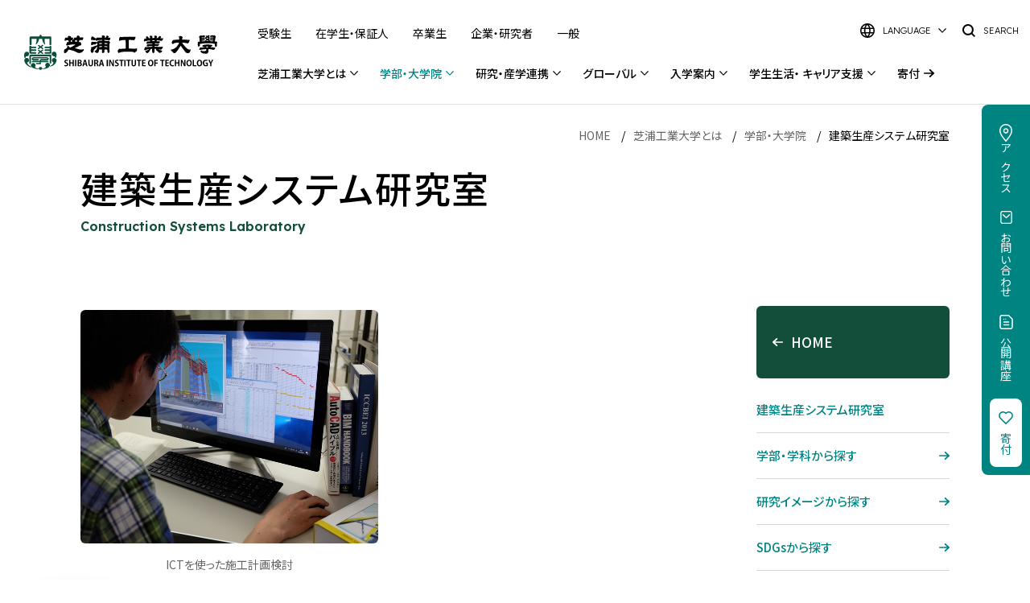

--- FILE ---
content_type: text/html
request_url: https://www.shibaura-it.ac.jp/faculty/laboratory/00324.html
body_size: 4572
content:
  
<!DOCTYPE html>
<html class="sit faculty engineering mech lab lab-detail named" lang="ja">
<head>
<meta charset="utf-8">
<title>建築生産システム研究室｜芝浦工業大学</title>
  <meta name="description" content="芝浦工業大学公式Webサイト。東京都江東区、さいたま市の2キャンパス。工学部、システム理工学部、デザイン工学部、建築学部、大学院理工学研究科、さらに新豊洲および千葉県柏市に併設中学高等学校を設置。大学案内、入試情報、キャリアサポート、研究情報などをご覧いただけます。">
  <meta name="keywords" content="学校法人,工学部,システム理工学部,デザイン工学部,建築学部,大学院,理工学研究科,東京,江東区,港区,大宮,見沼区,受験,進学,就職,キャリア,国際,グローバル">
<link rel="icon" href="/favicon.ico" />
<link rel="shortcut icon" href="/favicon.ico" type="image/vnd.microsoft.icon" />
<link rel="apple-touch-icon" href="/apple-touch-icon.png" />
<meta name="viewport" content="width=device-width,user-scalable=yes,viewport-fit=cover" />
<meta name="format-detection" content="telephone=no" />
<meta property="og:title" content="建築生産システム研究室｜芝浦工業大学">
<meta property="og:site_name" content="建築生産システム研究室｜芝浦工業大学">
  <meta property="og:description" content="芝浦工業大学公式Webサイト。東京都江東区、さいたま市の2キャンパス。工学部、システム理工学部、デザイン工学部、建築学部、大学院理工学研究科、さらに新豊洲および千葉県柏市に併設中学高等学校を設置。大学案内、入試情報、キャリアサポート、研究情報などをご覧いただけます。">
<meta property="og:url" content="https://www.shibaura-it.ac.jp/faculty/laboratory/00324.html">
<meta property="og:image" content="/faculty/laboratory/img/thumbnail/tn_c0a44dc9224e9a72485dcbd559ba0747_lab_img_1.jpg">
<meta property="og:type" content="website">
<meta name="twitter:card" content="summary_large_image">
<meta name="twitter:title" content="建築生産システム研究室｜芝浦工業大学">
  <meta name="twitter:description" content="芝浦工業大学公式Webサイト。東京都江東区、さいたま市の2キャンパス。工学部、システム理工学部、デザイン工学部、建築学部、大学院理工学研究科、さらに新豊洲および千葉県柏市に併設中学高等学校を設置。大学案内、入試情報、キャリアサポート、研究情報などをご覧いただけます。">
<meta name="twitter:image:src" content="/faculty/laboratory/img/thumbnail/tn_c0a44dc9224e9a72485dcbd559ba0747_lab_img_1.jpg">
<meta name="twitter:domain" content="https://www.shibaura-it.ac.jp/">
<link rel="canonical" href="https://www.shibaura-it.ac.jp/faculty/laboratory/00324.html">
<link rel="preconnect" href="https://fonts.googleapis.com" />
<link rel="preconnect" href="https://fonts.gstatic.com" crossorigin="crossorigin" />
<link rel="stylesheet" href="https://fonts.googleapis.com/css2?family=Lexend:wght@200;300;600&amp;family=Noto+Sans+JP:wght@300;400;500;700&amp;display=swap" />
<link rel="stylesheet" href="https://fonts.googleapis.com/css2?family=Inter:wght@400;600&amp;display=swap&amp;text=,0123456789ACEGHLNRSU" />
<link rel="stylesheet" href="/libraries/css/basic1/common1.css?v=221006" />
<link rel="stylesheet" href="/en/libraries/css/basic2/common2.css?v=221006">
<link rel="stylesheet" href="/libraries/css/basic1/additional1.css?v=221006" />
<link rel="stylesheet" href="https://cdnjs.cloudflare.com/ajax/libs/Swiper/8.2.4/swiper-bundle.css" />
<link rel="stylesheet" href="/assets/css/common.css?v=221006" />
<link rel="stylesheet" href="/assets/css/pages/faculty/labDetail.css?v=221006">
<!-- Google Tag Manager -->
<script>(function(w,d,s,l,i){w[l]=w[l]||[];w[l].push({'gtm.start':
new Date().getTime(),event:'gtm.js'});var f=d.getElementsByTagName(s)[0],
j=d.createElement(s),dl=l!='dataLayer'?'&l='+l:'';j.async=true;j.src=
'https://www.googletagmanager.com/gtm.js?id='+i+dl;f.parentNode.insertBefore(j,f);
})(window,document,'script','dataLayer','GTM-WRKWPBV');</script>
<!-- End Google Tag Manager -->
<script src="//ajax.googleapis.com/ajax/libs/jquery/3.6.0/jquery.min.js" defer></script>
<script>
  window.jQuery || document.write('<script src="/assets/common/js/jquery-3.6.0.min.js" defer><\/script>')
</script>
<script src="/assets/js/common_hji.js?v=221006" defer></script>
<script src="/assets/js/pages/faculty/labDetail.js?v=221006"></script>
</head>
<body class="default">
  <!-- Google Tag Manager (noscript) -->
<noscript><iframe src="https://www.googletagmanager.com/ns.html?id=GTM-WRKWPBV" height="0" width="0" style="display:none;visibility:hidden"></iframe></noscript>
<!-- End Google Tag Manager (noscript) -->
<div class="wai-navi">
  <ul>
    <li><a href="#global-navigation">目次</a>
    </li>
    <li><a href="#main-contents">本文</a>
    </li>
  </ul>
</div>
<div class="site-header-entrypoint">
    <ul class="alternate-links">
        <li><a href="/headline/">新着情報</a>
        </li>
        <li><a href="/research/">研究</a>
        </li>
        <li><a href="/global/">グローバル</a>
        </li>
        <li><a href="/about/">芝浦工業大学とは</a>
        </li>
        <li><a href="/examinee/">入学案内</a>
        </li>
        <li><a href="/campus_life/">学生生活・キャリア支援</a>
        </li>
    </ul>
</div>
<main id="main-contents" role="main">
<script type="application/ld+json">
{
    "@context": "https://schema.org",
    "@type": "BreadcrumbList",
    "itemListElement": [
        {
            "position": 1,
            "name": "HOME",
            "item": "https://www.shibaura-it.ac.jp/"
        },
]
        {
            "position": 2,
            "name": "芝浦工業大学とは",
            "item": "/about/"
        },
]
        {
            "position": 3,
            "name": "学部・大学院",
            "item": "/faculty/"
        },
]
        {
            "position": 4,
            "name": "建築生産システム研究室",
            "item": "https://www.shibaura-it.ac.jp/faculty/laboratory/00324.html"
        }
    ]
}
</script>
<nav class="breadcrumbs" aria-label="Breadcrumb">
  <ol>
    <li>
      <a href="/">HOME</a>
    </li>
    <li>
      <a href="/about/">芝浦工業大学とは</a>
    </li>
    <li>
      <a href="/faculty/">学部・大学院</a>
    </li>
    <li>
      建築生産システム研究室
    </li>
  </ol>
</nav>
    <header class="page-title">
      <h1 class="title">建築生産システム研究室</h1>
      <div class="sub">Construction Systems Laboratory</div>
    </header>
    <div class="layout standard">
      <section class="main-section" data-area="content">
        <div class="std-layout cols-2 reverse page-lead">
          <div class="col photos">
            <div class="slide">
              <div class="container swiper-container">
                <div class="wrapper swiper-wrapper">
                  <div class="item swiper-slide">
                    <figure>
                      <div class="image">
                        <img loading="lazy" src="/faculty/laboratory/img/c0a44dc9224e9a72485dcbd559ba0747_lab_img_1.jpg">
                      </div>
                      <figcaption>ICTを使った施工計画検討</figcaption>
                    </figure>
                  </div>
                </div>
              </div>
              <nav>
                <div class="button prev swiper-button-prev"><i class="std-circle arrow l a1 c1-bk c2-bk bd-bk bg-tp"><i class="std-icon arrow l a1 c1-bk c2-bk"><span class="wrap">
                                      <svg xmlns="https://www.w3.org/2000/svg" viewBox="0 0 212.3 174.33">
                                        <g>
                                          <path d="M4.34,97.72l71.41,72.16c5.83,5.89,15.32,5.94,21.21,.11,5.89-5.83,5.94-15.32,.11-21.21l-46.23-46.71H197.3c8.28,0,15-6.72,15-15s-6.72-15-15-15H51.05L97.07,25.55c5.83-5.89,5.78-15.39-.11-21.21-2.92-2.89-6.74-4.34-10.55-4.34s-7.73,1.49-10.66,4.45L4.34,76.62c-5.78,5.85-5.78,15.26,0,21.1Z"></path>
                                        </g>
                                      </svg></span></i></i>
                </div>
                <div class="button next swiper-button-next"><i class="std-circle arrow r a1 c1-bk c2-bk bd-bk bg-tp"><i class="std-icon arrow r a1 c1-bk c2-bk"><span class="wrap">
                                      <svg xmlns="https://www.w3.org/2000/svg" viewBox="0 0 212.3 174.33">
                                        <g>
                                          <path d="M207.96,76.6L136.55,4.45c-5.83-5.89-15.32-5.94-21.21-.11-5.89,5.83-5.94,15.32-.11,21.21l46.23,46.71H15c-8.28,0-15,6.72-15,15s6.72,15,15,15H161.25l-46.03,46.52c-5.83,5.89-5.78,15.39,.11,21.21,2.92,2.89,6.74,4.34,10.55,4.34s7.73-1.49,10.66-4.45l71.41-72.17c5.78-5.85,5.78-15.26,0-21.1Z"></path>
                                        </g>
                                      </svg></span></i></i>
                </div>
                <div class="pagination"></div>
              </nav>
            </div>
          </div>
        </div>
        <div class="std-layout cols-1 intro">
          <div class="std-card">
            <figure class="horizontal">
              <div class="image">
                <img loading="lazy" src="/faculty/laboratory/img/faculty/210_c0a44dc9224e9a72485dcbd559ba0747_faculty_img_1.jpg">
              </div>
              <figcaption>
                <div class="dept">
                  システム理工学部 環境システム学科
                   / 理工学研究科 修士課程建築学専攻
                   / 理工学研究科 博士課程地域環境システム専攻
                </div>
                <div class="lab">建築生産システム研究室</div>
                <div class="prof">担当教員　片岡　誠</div>
                <dl class="stats">
                  <dt>キーワード</dt>
                  <dd>建築生産、情報処理、施工計画、BIM応用、構工法</dd>
                  <dt>研究室の場所</dt>
                  <dd><a href="https://goo.gl/maps/6PP7BhTVEmLrZqJR6" target="_blank">大宮キャンパス 4号館3F 4303-3</a>
                  </dd>
                </dl>
              </figcaption>
            </figure>
          </div>
        </div>
        <div class="std-layout cols-2 sdgs">
          <div class="std-card">
            <div class="card-title">
              <h2 class="title">この研究室が取り組んでいるSDGsの活動</h2>
            </div>
            <div class="card-body">
              <ul class="list">
                <li>
                  <img loading="lazy" class="sdgs-img" src="/assets/img/common/_ico_sdgs_9_orig.svg" alt="産業と技術革新の基盤をつくろう">
                </li>
                <li>
                  <img loading="lazy" class="sdgs-img" src="/assets/img/common/_ico_sdgs_11_orig.svg" alt="住み続けられるまちづくりを">
                </li>
                <li>
                  <img loading="lazy" class="sdgs-img" src="/assets/img/common/_ico_sdgs_4_orig.svg" alt="質の高い教育をみんなに">
                </li>
              </ul>
            </div>
          </div>
        </div>
        <h2 class="std-title-h2" role="heading">学べる分野</h2>
        <div class="std-layout cols-1 genre">
          <ul class="list">
            <li>建築生産</li>
            <li>アプリケーションソフト開発</li>
            <li>施工計画・施工管理</li>
            <li>情報通信技術（ICT）</li>
          </ul>
        </div>
        <h2 class="std-title-h2" role="heading">研究テーマ</h2>
        <div class="std-layout cols-1 genre">
          <ul class="list">
            <li>建築基準適合判定の自動化に関する研究</li>
            <li>BIMソフトウェアを活用した設計ツールに関する研究</li>
            <li>施工計画の自動化・最適化に関する研究</li>
            <li>構造力学の学習ツールの開発</li>
          </ul>
        </div>
        <h2 class="std-title-h2" role="heading">研究分野に関連する研究室を探す</h2>
        <div class="std-layout cols-3 related-lab">
          <article class="col std-image-card">
            <a href="/research/search/image.html#anc5">
              <figure>
                <div class="image">
                  <div class="wrap">
                    <i class="std-dept-genre-icon c5">
                      <img loading="lazy" src="/assets/img/common/_ico_dept_5_w.svg" alt="ソフトウェア">
                    </i>
                    <span class="label"></span>
                  </div>
                </div>
                <figcaption>
                  <div class="wrap">
                    <div class="title">ソフトウェア</div>
                    <div class="text"></div>
                  </div>
                </figcaption>
              </figure>
              <i class="std-icon arrow r a1 c1-bk c2-gr">
                <span class="wrap">
                  <svg xmlns="https://www.w3.org/2000/svg" viewBox="0 0 212.3 174.33">
                    <g>
                      <path d="M207.96,76.6L136.55,4.45c-5.83-5.89-15.32-5.94-21.21-.11-5.89,5.83-5.94,15.32-.11,21.21l46.23,46.71H15c-8.28,0-15,6.72-15,15s6.72,15,15,15H161.25l-46.03,46.52c-5.83,5.89-5.78,15.39,.11,21.21,2.92,2.89,6.74,4.34,10.55,4.34s7.73-1.49,10.66-4.45l71.41-72.17c5.78-5.85,5.78-15.26,0-21.1Z"></path>
                    </g>
                  </svg>
                </span>
              </i>
            </a>
          </article>
          <article class="col std-image-card">
            <a href="/research/search/image.html#anc19">
              <figure>
                <div class="image">
                  <div class="wrap">
                    <i class="std-dept-genre-icon c19">
                      <img loading="lazy" src="/assets/img/common/_ico_dept_19_w.svg" alt="建築・設計">
                    </i>
                    <span class="label"></span>
                  </div>
                </div>
                <figcaption>
                  <div class="wrap">
                    <div class="title">建築・設計</div>
                    <div class="text"></div>
                  </div>
                </figcaption>
              </figure>
              <i class="std-icon arrow r a1 c1-bk c2-gr">
                <span class="wrap">
                  <svg xmlns="https://www.w3.org/2000/svg" viewBox="0 0 212.3 174.33">
                    <g>
                      <path d="M207.96,76.6L136.55,4.45c-5.83-5.89-15.32-5.94-21.21-.11-5.89,5.83-5.94,15.32-.11,21.21l46.23,46.71H15c-8.28,0-15,6.72-15,15s6.72,15,15,15H161.25l-46.03,46.52c-5.83,5.89-5.78,15.39,.11,21.21,2.92,2.89,6.74,4.34,10.55,4.34s7.73-1.49,10.66-4.45l71.41-72.17c5.78-5.85,5.78-15.26,0-21.1Z"></path>
                    </g>
                  </svg>
                </span>
              </i>
            </a>
          </article>
          <article class="col std-image-card">
            <a href="/research/search/image.html#anc20">
              <figure>
                <div class="image">
                  <div class="wrap">
                    <i class="std-dept-genre-icon c20">
                      <img loading="lazy" src="/assets/img/common/_ico_dept_20_w.svg" alt="社会">
                    </i>
                    <span class="label"></span>
                  </div>
                </div>
                <figcaption>
                  <div class="wrap">
                    <div class="title">社会</div>
                    <div class="text"></div>
                  </div>
                </figcaption>
              </figure>
              <i class="std-icon arrow r a1 c1-bk c2-gr">
                <span class="wrap">
                  <svg xmlns="https://www.w3.org/2000/svg" viewBox="0 0 212.3 174.33">
                    <g>
                      <path d="M207.96,76.6L136.55,4.45c-5.83-5.89-15.32-5.94-21.21-.11-5.89,5.83-5.94,15.32-.11,21.21l46.23,46.71H15c-8.28,0-15,6.72-15,15s6.72,15,15,15H161.25l-46.03,46.52c-5.83,5.89-5.78,15.39,.11,21.21,2.92,2.89,6.74,4.34,10.55,4.34s7.73-1.49,10.66-4.45l71.41-72.17c5.78-5.85,5.78-15.26,0-21.1Z"></path>
                    </g>
                  </svg>
                </span>
              </i>
            </a>
          </article>
        </div>
      </section>
    <aside class="side-navi">
        <nav>
          <h2 class="title">
            <a href="/">
              <i class="std-icon arrow l a1 c1-w c2-w">
                <span class="wrap">
                  <svg xmlns="https://www.w3.org/2000/svg" viewBox="0 0 212.3 174.33">
                    <g>
                      <path d="M4.34,97.72l71.41,72.16c5.83,5.89,15.32,5.94,21.21,.11,5.89-5.83,5.94-15.32,.11-21.21l-46.23-46.71H197.3c8.28,0,15-6.72,15-15s-6.72-15-15-15H51.05L97.07,25.55c5.83-5.89,5.78-15.39-.11-21.21-2.92-2.89-6.74-4.34-10.55-4.34s-7.73,1.49-10.66,4.45L4.34,76.62c-5.78,5.85-5.78,15.26,0,21.1Z"></path>
                    </g>
                  </svg>
                </span>
              </i>
              <span>HOME</span>
            </a>
          </h2>
          <ul class="list">
            <li>
              <span class="current">
                <span>建築生産システム研究室</span>
              </span>
</li>
             <li>
              <a class="current" href="/research/search/faculty_department.html">
                <span>学部・学科から探す</span>
                <i class="std-icon arrow r a1 c1-gr c2-gr">
                  <span class="wrap">
                    <svg xmlns="https://www.w3.org/2000/svg" viewBox="0 0 212.3 174.33">
                      <g>
                        <path d="M207.96,76.6L136.55,4.45c-5.83-5.89-15.32-5.94-21.21-.11-5.89,5.83-5.94,15.32-.11,21.21l46.23,46.71H15c-8.28,0-15,6.72-15,15s6.72,15,15,15H161.25l-46.03,46.52c-5.83,5.89-5.78,15.39,.11,21.21,2.92,2.89,6.74,4.34,10.55,4.34s7.73-1.49,10.66-4.45l71.41-72.17c5.78-5.85,5.78-15.26,0-21.1Z"></path>
                      </g>
                    </svg>
                  </span>
                </i>
              </a>
            </li>           
             <li>
              <a class="current" href="/research/search/image.html">
                <span>研究イメージから探す</span>
                <i class="std-icon arrow r a1 c1-gr c2-gr">
                  <span class="wrap">
                    <svg xmlns="https://www.w3.org/2000/svg" viewBox="0 0 212.3 174.33">
                      <g>
                        <path d="M207.96,76.6L136.55,4.45c-5.83-5.89-15.32-5.94-21.21-.11-5.89,5.83-5.94,15.32-.11,21.21l46.23,46.71H15c-8.28,0-15,6.72-15,15s6.72,15,15,15H161.25l-46.03,46.52c-5.83,5.89-5.78,15.39,.11,21.21,2.92,2.89,6.74,4.34,10.55,4.34s7.73-1.49,10.66-4.45l71.41-72.17c5.78-5.85,5.78-15.26,0-21.1Z"></path>
                      </g>
                    </svg>
                  </span>
                </i>
              </a>
            </li>           
             <li>
              <a class="current" href="/research/search/sdgs.html">
                <span>SDGsから探す</span>
                <i class="std-icon arrow r a1 c1-gr c2-gr">
                  <span class="wrap">
                    <svg xmlns="https://www.w3.org/2000/svg" viewBox="0 0 212.3 174.33">
                      <g>
                        <path d="M207.96,76.6L136.55,4.45c-5.83-5.89-15.32-5.94-21.21-.11-5.89,5.83-5.94,15.32-.11,21.21l46.23,46.71H15c-8.28,0-15,6.72-15,15s6.72,15,15,15H161.25l-46.03,46.52c-5.83,5.89-5.78,15.39,.11,21.21,2.92,2.89,6.74,4.34,10.55,4.34s7.73-1.49,10.66-4.45l71.41-72.17c5.78-5.85,5.78-15.26,0-21.1Z"></path>
                      </g>
                    </svg>
                  </span>
                </i>
              </a>
            </li>           
             <li>
              <a class="current" href="/research/search/system.html">
                <span>系統から探す</span>
                <i class="std-icon arrow r a1 c1-gr c2-gr">
                  <span class="wrap">
                    <svg xmlns="https://www.w3.org/2000/svg" viewBox="0 0 212.3 174.33">
                      <g>
                        <path d="M207.96,76.6L136.55,4.45c-5.83-5.89-15.32-5.94-21.21-.11-5.89,5.83-5.94,15.32-.11,21.21l46.23,46.71H15c-8.28,0-15,6.72-15,15s6.72,15,15,15H161.25l-46.03,46.52c-5.83,5.89-5.78,15.39,.11,21.21,2.92,2.89,6.74,4.34,10.55,4.34s7.73-1.49,10.66-4.45l71.41-72.17c5.78-5.85,5.78-15.26,0-21.1Z"></path>
                      </g>
                    </svg>
                  </span>
                </i>
              </a>
            </li>           
          </ul>
        </nav>
      </aside>
</main>
  <div class="util-link active">
  <div class="wrap">
    <ul>
      <li class="u1"><a href="/access/"><i class="icon"></i><span>アクセス</span></a>
      </li>
      <li class="u2"><a href="/inquiry/"><i class="icon"></i><span>お問い合わせ</span></a>
      </li>
      <li class="u3"><a href="/about/extensions/"><i class="icon"></i><span>公開講座</span></a>
      </li>
      <li class="u4"><a href="/about/educational_foundation/contribute/"><i class="icon"></i><span>寄付</span></a>
      </li>
    </ul>
  </div>
</div>
<footer class="site-footer">
<div class="wrap">
<div class="layout">
<div class="inner i1">
<h2 class="logo"><a href="/"><span>芝浦工業大学</span></a></h2>
<div class="sns">
<header class="sns-title">
<h3 class="title">Official SNS</h3>
</header>
<div class="sns-body">
<ul>
<li class="s1"><a href="https://twitter.com/shibaura_it" target="_blank" class="no-blank-icon"><i class="icon">Twitter</i></a>
</li>
<li class="s2"><a href="https://www.facebook.com/shibaura" target="_blank" class="no-blank-icon"><i class="icon">Facebook</i></a>
</li>
<li class="s3"><a href="https://www.instagram.com/shibaura_instituteoftechnology/" target="_blank" class="no-blank-icon"><i class="icon">Instagram</i></a>
</li>
<li class="s4"><a href="https://www.youtube.com/user/shibauramovies" target="_blank" class="no-blank-icon"><i class="icon">YouTube</i></a>
</li>
<li class="s5"><a href="https://www.tiktok.com/@shibaura.insti.of.tech/" target="_blank" class="no-blank-icon"><i class="icon">TikTok</i></a>
                            </li>
</ul>
</div>
</div>
</div>
<div class="inner i2">
<div class="link">
<ul>
<li><a href="/about/educational_foundation/recruit/info/">採用情報</a>
</li>
<li><a href="/sitepolicy.html">このサイトについて</a>
</li>
<li><a href="/about/educational_foundation/compliance/privacy_policy.html">個人情報保護方針</a>
</li>
</ul>
</div>
<div class="copyright">
<p>&copy; Shibaura Institute of Technology</p>
</div>
</div>
</div>
</div>
<div class="rollup"><a href="#"><i class="std-circle arrow u a1 c1-bk c2-bk bd-g bg-w"><i class="std-icon arrow u a1 c1-bk c2-bk"><span class="wrap">
            <svg xmlns="https://www.w3.org/2000/svg" viewBox="0 0 174.33 212.3">
              <g>
                <path d="M76.6,4.34L4.45,75.75c-5.89,5.83-5.94,15.32-.11,21.21,5.83,5.89,15.32,5.94,21.21,.11l46.71-46.23V197.3c0,8.28,6.72,15,15,15s15-6.72,15-15V51.05l46.52,46.03c5.89,5.83,15.39,5.78,21.21-.11,2.89-2.92,4.34-6.74,4.34-10.55s-1.49-7.73-4.45-10.66L97.71,4.34c-5.85-5.78-15.26-5.78-21.1,0Z"></path>
              </g>
            </svg></span></i></i></a>
</div>
    	<div class="tekushibakun-button">
<a class="tekushiba-icon" href="/tekushiba"></a>
<a class="close-btn" href="#"></a>
</div>
</footer>
  <script src="/libraries/js/basic1/plugins1.js?v=221006" defer></script>
  <script src="/libraries/js/basic1/common1.js?v=221006" defer></script>
  <script src="/libraries/js/basic1/components1.js?v=221006" defer></script>
</body>
</html>


--- FILE ---
content_type: text/html
request_url: https://www.shibaura-it.ac.jp/assets/includes/body/site-header.html
body_size: 10759
content:
<header class="site-header" role="heading">
  <div class="layout">
    <div class="logo"> <a href="/"> <span>芝浦工業大学</span> </a> </div>
    <div class="mega-curtain"></div>
    <nav class="global-navigation" id="global-navigation" role="navigation">
      <div class="cover">
        <div class="wrap">
          <div class="frame">
            <div class="prime">
              <div class="set s1">
                <ul>
                  <li> <a class="has-mega" href="/about/" data-megaid="#mega-4"> <span>芝浦工業大学とは <i
                          class="std-icon arrow d a2 c1-bk c2-gr"> <span class="wrap">
                            <svg xmlns="https://www.w3.org/2000/svg" viewBox="0 0 85.72 49.91">
                              <g>
                                <polygon points="7.07 0 42.86 35.77 78.65 0 85.72 7.07 42.86 49.91 0 7.07 7.07 0">
                                </polygon>
                              </g>
                            </svg>
                          </span> </i> </span> </a>
                    <div class="mega" id="mega-4">
                      <div class="content">
                        <div class="inner">
                          <div class="back-button"> <a class="back-button" href="#"> <span>一覧へ戻る</span> <i
                                class="std-icon arrow l a1 c1-w c2-gr"> <span class="wrap">
                                  <svg xmlns="https://www.w3.org/2000/svg" viewBox="0 0 212.3 174.33">
                                    <g>
                                      <path
                                        d="M4.34,97.72l71.41,72.16c5.83,5.89,15.32,5.94,21.21,.11,5.89-5.83,5.94-15.32,.11-21.21l-46.23-46.71H197.3c8.28,0,15-6.72,15-15s-6.72-15-15-15H51.05L97.07,25.55c5.83-5.89,5.78-15.39-.11-21.21-2.92-2.89-6.74-4.34-10.55-4.34s-7.73,1.49-10.66,4.45L4.34,76.62c-5.78,5.85-5.78,15.26,0,21.1Z">
                                      </path>
                                    </g>
                                  </svg>
                                </span> </i> </a> </div>
                          <div class="close-button"> <a class="close-button" href="#"> <i
                                class="std-icon negative c1-bk"> <span class="wrap">
                                  <svg xmlns="http://www.w3.org/2000/svg" viewBox="0 0 113.14 113.14">
                                    <g>
                                      <polygon
                                        points="113.14 98.99 70.71 56.57 113.14 14.14 98.99 0 56.57 42.43 14.14 0 0 14.14 42.43 56.57 0 98.99 14.14 113.14 56.57 70.71 98.99 113.14 113.14 98.99">
                                      </polygon>
                                    </g>
                                  </svg>
                                </span> </i> </a> </div>
                          <div class="title-button"> <a href="/about/"> <span>芝浦工業大学とは</span> <i
                                class="std-icon arrow r a1 c1-bk c2-gr"> <span class="wrap">
                                  <svg xmlns="https://www.w3.org/2000/svg" viewBox="0 0 212.3 174.33">
                                    <g>
                                      <path
                                        d="M207.96,76.6L136.55,4.45c-5.83-5.89-15.32-5.94-21.21-.11-5.89,5.83-5.94,15.32-.11,21.21l46.23,46.71H15c-8.28,0-15,6.72-15,15s6.72,15,15,15H161.25l-46.03,46.52c-5.83,5.89-5.78,15.39,.11,21.21,2.92,2.89,6.74,4.34,10.55,4.34s7.73-1.49,10.66-4.45l71.41-72.17c5.78-5.85,5.78-15.26,0-21.1Z">
                                      </path>
                                    </g>
                                  </svg>
                                </span> </i> </a> </div>
                          <div class="group accordion">
                            <div class="group-title"> <a href="/about/summary/"> <span>大学概要</span> <i
                                  class="std-icon plus-minus c1-w"> <span class="wrap">
                                    <div class="bar b1"></div>
                                    <div class="bar b2"></div>
                                  </span> </i> </a> </div>
                            <div class="group-body">
                              <div class="group-body-frame">
                                <div class="group-body-wrap">
                                  <div class="group-body-layout">
                                    <div class="genre">
                                      <div class="genre-title"> <span>大学について</span> </div>
                                      <div class="genre-body">
                                        <ul>
                                          <li> <a href="/about/summary/policy.html"> <span>建学の精神／理念・目的／3つの方針</span> <i
                                                class="std-icon arrow r a1 c1-bk c2-gr"> <span class="wrap">
                                                  <svg xmlns="https://www.w3.org/2000/svg" viewBox="0 0 212.3 174.33">
                                                    <g>
                                                      <path
                                                        d="M207.96,76.6L136.55,4.45c-5.83-5.89-15.32-5.94-21.21-.11-5.89,5.83-5.94,15.32-.11,21.21l46.23,46.71H15c-8.28,0-15,6.72-15,15s6.72,15,15,15H161.25l-46.03,46.52c-5.83,5.89-5.78,15.39,.11,21.21,2.92,2.89,6.74,4.34,10.55,4.34s7.73-1.49,10.66-4.45l71.41-72.17c5.78-5.85,5.78-15.26,0-21.1Z">
                                                      </path>
                                                    </g>
                                                  </svg>
                                                </span> </i> </a> </li>
                                          <li> <a href="/about/summary/centennial_sit_action.html">
                                              <span>長期ビジョン（Centennial SIT
                                                Action）</span> <i class="std-icon arrow r a1 c1-bk c2-gr"> <span
                                                  class="wrap">
                                                  <svg xmlns="https://www.w3.org/2000/svg" viewBox="0 0 212.3 174.33">
                                                    <g>
                                                      <path
                                                        d="M207.96,76.6L136.55,4.45c-5.83-5.89-15.32-5.94-21.21-.11-5.89,5.83-5.94,15.32-.11,21.21l46.23,46.71H15c-8.28,0-15,6.72-15,15s6.72,15,15,15H161.25l-46.03,46.52c-5.83,5.89-5.78,15.39,.11,21.21,2.92,2.89,6.74,4.34,10.55,4.34s7.73-1.49,10.66-4.45l71.41-72.17c5.78-5.85,5.78-15.26,0-21.1Z">
                                                      </path>
                                                    </g>
                                                  </svg>
                                                </span> </i> </a> </li>
                                          <li> <a href="/about/summary/University_Rankings.html"> <span>大学ランキング</span>
                                              <i class="std-icon arrow r a1 c1-bk c2-gr"> <span class="wrap">
                                                  <svg xmlns="https://www.w3.org/2000/svg" viewBox="0 0 212.3 174.33">
                                                    <g>
                                                      <path
                                                        d="M207.96,76.6L136.55,4.45c-5.83-5.89-15.32-5.94-21.21-.11-5.89,5.83-5.94,15.32-.11,21.21l46.23,46.71H15c-8.28,0-15,6.72-15,15s6.72,15,15,15H161.25l-46.03,46.52c-5.83,5.89-5.78,15.39,.11,21.21,2.92,2.89,6.74,4.34,10.55,4.34s7.73-1.49,10.66-4.45l71.41-72.17c5.78-5.85,5.78-15.26,0-21.1Z">
                                                      </path>
                                                    </g>
                                                  </svg>
                                                </span> </i> </a> </li>
                                          <li> <a href="/about/summary/president/"> <span>学長室</span> <i
                                                class="std-icon arrow r a1 c1-bk c2-gr"> <span class="wrap">
                                                  <svg xmlns="https://www.w3.org/2000/svg" viewBox="0 0 212.3 174.33">
                                                    <g>
                                                      <path
                                                        d="M207.96,76.6L136.55,4.45c-5.83-5.89-15.32-5.94-21.21-.11-5.89,5.83-5.94,15.32-.11,21.21l46.23,46.71H15c-8.28,0-15,6.72-15,15s6.72,15,15,15H161.25l-46.03,46.52c-5.83,5.89-5.78,15.39,.11,21.21,2.92,2.89,6.74,4.34,10.55,4.34s7.73-1.49,10.66-4.45l71.41-72.17c5.78-5.85,5.78-15.26,0-21.1Z">
                                                      </path>
                                                    </g>
                                                  </svg>
                                                </span> </i> </a> </li>
                                          <li> <a href="/about/summary/officer.html"> <span>役職者一覧</span> <i
                                                class="std-icon arrow r a1 c1-bk c2-gr"> <span class="wrap">
                                                  <svg xmlns="https://www.w3.org/2000/svg" viewBox="0 0 212.3 174.33">
                                                    <g>
                                                      <path
                                                        d="M207.96,76.6L136.55,4.45c-5.83-5.89-15.32-5.94-21.21-.11-5.89,5.83-5.94,15.32-.11,21.21l46.23,46.71H15c-8.28,0-15,6.72-15,15s6.72,15,15,15H161.25l-46.03,46.52c-5.83,5.89-5.78,15.39,.11,21.21,2.92,2.89,6.74,4.34,10.55,4.34s7.73-1.49,10.66-4.45l71.41-72.17c5.78-5.85,5.78-15.26,0-21.1Z">
                                                      </path>
                                                    </g>
                                                  </svg>
                                                </span> </i> </a> </li>
                                          <li> <a href="/about/educational_foundation/summary/history.html">
                                              <span>歴史・沿革</span> <i class="std-icon arrow r a1 c1-bk c2-gr"> <span
                                                  class="wrap">
                                                  <svg xmlns="https://www.w3.org/2000/svg" viewBox="0 0 212.3 174.33">
                                                    <g>
                                                      <path
                                                        d="M207.96,76.6L136.55,4.45c-5.83-5.89-15.32-5.94-21.21-.11-5.89,5.83-5.94,15.32-.11,21.21l46.23,46.71H15c-8.28,0-15,6.72-15,15s6.72,15,15,15H161.25l-46.03,46.52c-5.83,5.89-5.78,15.39,.11,21.21,2.92,2.89,6.74,4.34,10.55,4.34s7.73-1.49,10.66-4.45l71.41-72.17c5.78-5.85,5.78-15.26,0-21.1Z">
                                                      </path>
                                                    </g>
                                                  </svg>
                                                </span> </i> </a> </li>
                                          <li> <a href="/about/summary/various_policies.html"> <span>各種方針</span> <i
                                                class="std-icon arrow r a1 c1-bk c2-gr"> <span class="wrap">
                                                  <svg xmlns="https://www.w3.org/2000/svg" viewBox="0 0 212.3 174.33">
                                                    <g>
                                                      <path
                                                        d="M207.96,76.6L136.55,4.45c-5.83-5.89-15.32-5.94-21.21-.11-5.89,5.83-5.94,15.32-.11,21.21l46.23,46.71H15c-8.28,0-15,6.72-15,15s6.72,15,15,15H161.25l-46.03,46.52c-5.83,5.89-5.78,15.39,.11,21.21,2.92,2.89,6.74,4.34,10.55,4.34s7.73-1.49,10.66-4.45l71.41-72.17c5.78-5.85,5.78-15.26,0-21.1Z">
                                                      </path>
                                                    </g>
                                                  </svg>
                                                </span> </i> </a> </li>
                                          <li> <a href="/about/summary/school_song.html"> <span>校歌</span> <i
                                                class="std-icon arrow r a1 c1-bk c2-gr"> <span class="wrap">
                                                  <svg xmlns="https://www.w3.org/2000/svg" viewBox="0 0 212.3 174.33">
                                                    <g>
                                                      <path
                                                        d="M207.96,76.6L136.55,4.45c-5.83-5.89-15.32-5.94-21.21-.11-5.89,5.83-5.94,15.32-.11,21.21l46.23,46.71H15c-8.28,0-15,6.72-15,15s6.72,15,15,15H161.25l-46.03,46.52c-5.83,5.89-5.78,15.39,.11,21.21,2.92,2.89,6.74,4.34,10.55,4.34s7.73-1.49,10.66-4.45l71.41-72.17c5.78-5.85,5.78-15.26,0-21.1Z">
                                                      </path>
                                                    </g>
                                                  </svg>
                                                </span> </i> </a> </li>
                                          <li> <a href="/about/summary/president/history.html"> <span>歴代校長・学長</span> <i
                                                class="std-icon arrow r a1 c1-bk c2-gr"> <span class="wrap">
                                                  <svg xmlns="https://www.w3.org/2000/svg" viewBox="0 0 212.3 174.33">
                                                    <g>
                                                      <path
                                                        d="M207.96,76.6L136.55,4.45c-5.83-5.89-15.32-5.94-21.21-.11-5.89,5.83-5.94,15.32-.11,21.21l46.23,46.71H15c-8.28,0-15,6.72-15,15s6.72,15,15,15H161.25l-46.03,46.52c-5.83,5.89-5.78,15.39,.11,21.21,2.92,2.89,6.74,4.34,10.55,4.34s7.73-1.49,10.66-4.45l71.41-72.17c5.78-5.85,5.78-15.26,0-21.1Z">
                                                      </path>
                                                    </g>
                                                  </svg>
                                                </span> </i> </a> </li>
                                        </ul>
                                      </div>
                                    </div>
                                    <div class="genre">
                                      <div class="genre-title"> <span>大学の取り組み</span> </div>
                                      <div class="genre-body">
                                        <ul>
                                          <li> <a href="/about/education/"> <span>教育改革の取り組み</span> <i
                                                class="std-icon arrow r a1 c1-bk c2-gr"> <span class="wrap">
                                                  <svg xmlns="https://www.w3.org/2000/svg" viewBox="0 0 212.3 174.33">
                                                    <g>
                                                      <path
                                                        d="M207.96,76.6L136.55,4.45c-5.83-5.89-15.32-5.94-21.21-.11-5.89,5.83-5.94,15.32-.11,21.21l46.23,46.71H15c-8.28,0-15,6.72-15,15s6.72,15,15,15H161.25l-46.03,46.52c-5.83,5.89-5.78,15.39,.11,21.21,2.92,2.89,6.74,4.34,10.55,4.34s7.73-1.49,10.66-4.45l71.41-72.17c5.78-5.85,5.78-15.26,0-21.1Z">
                                                      </path>
                                                    </g>
                                                  </svg>
                                                </span> </i> </a> </li>
                                          <li> <a href="/about/education/organization/center/">
                                              <span>教育イノベーション推進センター</span> <i class="std-icon arrow r a1 c1-bk c2-gr">
                                                <span class="wrap">
                                                  <svg xmlns="https://www.w3.org/2000/svg" viewBox="0 0 212.3 174.33">
                                                    <g>
                                                      <path
                                                        d="M207.96,76.6L136.55,4.45c-5.83-5.89-15.32-5.94-21.21-.11-5.89,5.83-5.94,15.32-.11,21.21l46.23,46.71H15c-8.28,0-15,6.72-15,15s6.72,15,15,15H161.25l-46.03,46.52c-5.83,5.89-5.78,15.39,.11,21.21,2.92,2.89,6.74,4.34,10.55,4.34s7.73-1.49,10.66-4.45l71.41-72.17c5.78-5.85,5.78-15.26,0-21.1Z">
                                                      </path>
                                                    </g>
                                                  </svg>
                                                </span> </i> </a> </li>
                                          <li> <a href="/about/education/faculty_development/"> <span>学部・研究科のFD活動</span>
                                              <i class="std-icon arrow r a1 c1-bk c2-gr"> <span class="wrap">
                                                  <svg xmlns="https://www.w3.org/2000/svg" viewBox="0 0 212.3 174.33">
                                                    <g>
                                                      <path
                                                        d="M207.96,76.6L136.55,4.45c-5.83-5.89-15.32-5.94-21.21-.11-5.89,5.83-5.94,15.32-.11,21.21l46.23,46.71H15c-8.28,0-15,6.72-15,15s6.72,15,15,15H161.25l-46.03,46.52c-5.83,5.89-5.78,15.39,.11,21.21,2.92,2.89,6.74,4.34,10.55,4.34s7.73-1.49,10.66-4.45l71.41-72.17c5.78-5.85,5.78-15.26,0-21.1Z">
                                                      </path>
                                                    </g>
                                                  </svg>
                                                </span> </i> </a> </li>
                                          <li> <a href="/about/education/evaluation/"> <span>評価</span> <i
                                                class="std-icon arrow r a1 c1-bk c2-gr"> <span class="wrap">
                                                  <svg xmlns="https://www.w3.org/2000/svg" viewBox="0 0 212.3 174.33">
                                                    <g>
                                                      <path
                                                        d="M207.96,76.6L136.55,4.45c-5.83-5.89-15.32-5.94-21.21-.11-5.89,5.83-5.94,15.32-.11,21.21l46.23,46.71H15c-8.28,0-15,6.72-15,15s6.72,15,15,15H161.25l-46.03,46.52c-5.83,5.89-5.78,15.39,.11,21.21,2.92,2.89,6.74,4.34,10.55,4.34s7.73-1.49,10.66-4.45l71.41-72.17c5.78-5.85,5.78-15.26,0-21.1Z">
                                                      </path>
                                                    </g>
                                                  </svg>
                                                </span> </i> </a> </li>
                                          <li> <a href="/about/education/good_practice/"> <span>文部科学省等採択プログラム</span> <i
                                                class="std-icon arrow r a1 c1-bk c2-gr"> <span class="wrap">
                                                  <svg xmlns="https://www.w3.org/2000/svg" viewBox="0 0 212.3 174.33">
                                                    <g>
                                                      <path
                                                        d="M207.96,76.6L136.55,4.45c-5.83-5.89-15.32-5.94-21.21-.11-5.89,5.83-5.94,15.32-.11,21.21l46.23,46.71H15c-8.28,0-15,6.72-15,15s6.72,15,15,15H161.25l-46.03,46.52c-5.83,5.89-5.78,15.39,.11,21.21,2.92,2.89,6.74,4.34,10.55,4.34s7.73-1.49,10.66-4.45l71.41-72.17c5.78-5.85,5.78-15.26,0-21.1Z">
                                                      </path>
                                                    </g>
                                                  </svg>
                                                </span> </i> </a> </li>
                                          <li> <a href="/about/education/society/"> <span>社会貢献・地域連携</span> <i
                                                class="std-icon arrow r a1 c1-bk c2-gr"> <span class="wrap">
                                                  <svg xmlns="https://www.w3.org/2000/svg" viewBox="0 0 212.3 174.33">
                                                    <g>
                                                      <path
                                                        d="M207.96,76.6L136.55,4.45c-5.83-5.89-15.32-5.94-21.21-.11-5.89,5.83-5.94,15.32-.11,21.21l46.23,46.71H15c-8.28,0-15,6.72-15,15s6.72,15,15,15H161.25l-46.03,46.52c-5.83,5.89-5.78,15.39,.11,21.21,2.92,2.89,6.74,4.34,10.55,4.34s7.73-1.49,10.66-4.45l71.41-72.17c5.78-5.85,5.78-15.26,0-21.1Z">
                                                      </path>
                                                    </g>
                                                  </svg>
                                                </span> </i> </a> </li>
                                          <li> <a href="/about/education/summit.html"> <span>大学間連携</span> <i
                                                class="std-icon arrow r a1 c1-bk c2-gr"> <span class="wrap">
                                                  <svg xmlns="https://www.w3.org/2000/svg" viewBox="0 0 212.3 174.33">
                                                    <g>
                                                      <path
                                                        d="M207.96,76.6L136.55,4.45c-5.83-5.89-15.32-5.94-21.21-.11-5.89,5.83-5.94,15.32-.11,21.21l46.23,46.71H15c-8.28,0-15,6.72-15,15s6.72,15,15,15H161.25l-46.03,46.52c-5.83,5.89-5.78,15.39,.11,21.21,2.92,2.89,6.74,4.34,10.55,4.34s7.73-1.49,10.66-4.45l71.41-72.17c5.78-5.85,5.78-15.26,0-21.1Z">
                                                      </path>
                                                    </g>
                                                  </svg>
                                                </span> </i> </a> </li>
                                          <li> <a href="/sdgs/"> <span>SDGsへの取り組み</span> <i
                                                class="std-icon arrow r a1 c1-bk c2-gr"> <span class="wrap">
                                                  <svg xmlns="https://www.w3.org/2000/svg" viewBox="0 0 212.3 174.33">
                                                    <g>
                                                      <path
                                                        d="M207.96,76.6L136.55,4.45c-5.83-5.89-15.32-5.94-21.21-.11-5.89,5.83-5.94,15.32-.11,21.21l46.23,46.71H15c-8.28,0-15,6.72-15,15s6.72,15,15,15H161.25l-46.03,46.52c-5.83,5.89-5.78,15.39,.11,21.21,2.92,2.89,6.74,4.34,10.55,4.34s7.73-1.49,10.66-4.45l71.41-72.17c5.78-5.85,5.78-15.26,0-21.1Z">
                                                      </path>
                                                    </g>
                                                  </svg>
                                                </span> </i> </a> </li>
                                          <li> <a href="/about/info/sit_digital.html"> <span>デジタル学修歴</span> <i
                                                class="std-icon arrow r a1 c1-bk c2-gr"> <span class="wrap">
                                                  <svg xmlns="https://www.w3.org/2000/svg" viewBox="0 0 212.3 174.33">
                                                    <g>
                                                      <path
                                                        d="M207.96,76.6L136.55,4.45c-5.83-5.89-15.32-5.94-21.21-.11-5.89,5.83-5.94,15.32-.11,21.21l46.23,46.71H15c-8.28,0-15,6.72-15,15s6.72,15,15,15H161.25l-46.03,46.52c-5.83,5.89-5.78,15.39,.11,21.21,2.92,2.89,6.74,4.34,10.55,4.34s7.73-1.49,10.66-4.45l71.41-72.17c5.78-5.85,5.78-15.26,0-21.1Z">
                                                      </path>
                                                    </g>
                                                  </svg>
                                                </span> </i> </a> </li>
                                          <li> <a
                                              href="/global/summary/project/sgu_summary.html">
                                              <span>SGU事業総括</span> <i class="std-icon arrow r a1 c1-bk c2-gr"> <span
                                                  class="wrap">
                                                  <svg xmlns="https://www.w3.org/2000/svg" viewBox="0 0 212.3 174.33">
                                                    <g>
                                                      <path
                                                        d="M207.96,76.6L136.55,4.45c-5.83-5.89-15.32-5.94-21.21-.11-5.89,5.83-5.94,15.32-.11,21.21l46.23,46.71H15c-8.28,0-15,6.72-15,15s6.72,15,15,15H161.25l-46.03,46.52c-5.83,5.89-5.78,15.39,.11,21.21,2.92,2.89,6.74,4.34,10.55,4.34s7.73-1.49,10.66-4.45l71.41-72.17c5.78-5.85,5.78-15.26,0-21.1Z">
                                                      </path>
                                                    </g>
                                                  </svg>
                                                </span> </i> </a> </li>
                                        </ul>
                                      </div>
                                    </div>
                                    <div class="genre">
                                      <div class="genre-title"> <span>情報公表</span> </div>
                                      <div class="genre-body">
                                        <ul>
                                          <li> <a href="/about/info/"> <span>情報公表</span> <i
                                                class="std-icon arrow r a1 c1-bk c2-gr"> <span class="wrap">
                                                  <svg xmlns="https://www.w3.org/2000/svg" viewBox="0 0 212.3 174.33">
                                                    <g>
                                                      <path
                                                        d="M207.96,76.6L136.55,4.45c-5.83-5.89-15.32-5.94-21.21-.11-5.89,5.83-5.94,15.32-.11,21.21l46.23,46.71H15c-8.28,0-15,6.72-15,15s6.72,15,15,15H161.25l-46.03,46.52c-5.83,5.89-5.78,15.39,.11,21.21,2.92,2.89,6.74,4.34,10.55,4.34s7.73-1.49,10.66-4.45l71.41-72.17c5.78-5.85,5.78-15.26,0-21.1Z">
                                                      </path>
                                                    </g>
                                                  </svg>
                                                </span> </i> </a> </li>
                                          <li> <a href="/about/student_number.html"> <span>学生数・収容定員数・入学者数</span> <i
                                                class="std-icon arrow r a1 c1-bk c2-gr"> <span class="wrap">
                                                  <svg xmlns="https://www.w3.org/2000/svg" viewBox="0 0 212.3 174.33">
                                                    <g>
                                                      <path
                                                        d="M207.96,76.6L136.55,4.45c-5.83-5.89-15.32-5.94-21.21-.11-5.89,5.83-5.94,15.32-.11,21.21l46.23,46.71H15c-8.28,0-15,6.72-15,15s6.72,15,15,15H161.25l-46.03,46.52c-5.83,5.89-5.78,15.39,.11,21.21,2.92,2.89,6.74,4.34,10.55,4.34s7.73-1.49,10.66-4.45l71.41-72.17c5.78-5.85,5.78-15.26,0-21.1Z">
                                                      </path>
                                                    </g>
                                                  </svg>
                                                </span> </i> </a> </li>
                                          <li> <a href="/about/degree.html"> <span>学位授与状況——卒業・修了者数</span> <i
                                                class="std-icon arrow r a1 c1-bk c2-gr"> <span class="wrap">
                                                  <svg xmlns="https://www.w3.org/2000/svg" viewBox="0 0 212.3 174.33">
                                                    <g>
                                                      <path
                                                        d="M207.96,76.6L136.55,4.45c-5.83-5.89-15.32-5.94-21.21-.11-5.89,5.83-5.94,15.32-.11,21.21l46.23,46.71H15c-8.28,0-15,6.72-15,15s6.72,15,15,15H161.25l-46.03,46.52c-5.83,5.89-5.78,15.39,.11,21.21,2.92,2.89,6.74,4.34,10.55,4.34s7.73-1.49,10.66-4.45l71.41-72.17c5.78-5.85,5.78-15.26,0-21.1Z">
                                                      </path>
                                                    </g>
                                                  </svg>
                                                </span> </i> </a> </li>
                                          <li> <a href="/about/info/faculty_number.html"> <span>教員数</span> <i
                                                class="std-icon arrow r a1 c1-bk c2-gr"> <span class="wrap">
                                                  <svg xmlns="https://www.w3.org/2000/svg" viewBox="0 0 212.3 174.33">
                                                    <g>
                                                      <path
                                                        d="M207.96,76.6L136.55,4.45c-5.83-5.89-15.32-5.94-21.21-.11-5.89,5.83-5.94,15.32-.11,21.21l46.23,46.71H15c-8.28,0-15,6.72-15,15s6.72,15,15,15H161.25l-46.03,46.52c-5.83,5.89-5.78,15.39,.11,21.21,2.92,2.89,6.74,4.34,10.55,4.34s7.73-1.49,10.66-4.45l71.41-72.17c5.78-5.85,5.78-15.26,0-21.1Z">
                                                      </path>
                                                    </g>
                                                  </svg>
                                                </span> </i> </a> </li>
                                        </ul>
                                      </div>
                                    </div>
                                    <div class="genre">
                                      <div class="genre-title"> <span>大学広報</span> </div>
                                      <div class="genre-body">
                                        <ul>
                                          <li> <a href="/about/pr/index.html"> <span>大学広報について</span> <i
                                                class="std-icon arrow r a1 c1-bk c2-gr"> <span class="wrap">
                                                  <svg xmlns="https://www.w3.org/2000/svg" viewBox="0 0 212.3 174.33">
                                                    <g>
                                                      <path
                                                        d="M207.96,76.6L136.55,4.45c-5.83-5.89-15.32-5.94-21.21-.11-5.89,5.83-5.94,15.32-.11,21.21l46.23,46.71H15c-8.28,0-15,6.72-15,15s6.72,15,15,15H161.25l-46.03,46.52c-5.83,5.89-5.78,15.39,.11,21.21,2.92,2.89,6.74,4.34,10.55,4.34s7.73-1.49,10.66-4.45l71.41-72.17c5.78-5.85,5.78-15.26,0-21.1Z">
                                                      </path>
                                                    </g>
                                                  </svg>
                                                </span> </i> </a> </li>
                                          <li> <a href="/about/pr/media_resources.html"> <span>コメンテーターガイド</span> <i
                                                class="std-icon arrow r a1 c1-bk c2-gr"> <span class="wrap">
                                                  <svg xmlns="https://www.w3.org/2000/svg" viewBox="0 0 212.3 174.33">
                                                    <g>
                                                      <path
                                                        d="M207.96,76.6L136.55,4.45c-5.83-5.89-15.32-5.94-21.21-.11-5.89,5.83-5.94,15.32-.11,21.21l46.23,46.71H15c-8.28,0-15,6.72-15,15s6.72,15,15,15H161.25l-46.03,46.52c-5.83,5.89-5.78,15.39,.11,21.21,2.92,2.89,6.74,4.34,10.55,4.34s7.73-1.49,10.66-4.45l71.41-72.17c5.78-5.85,5.78-15.26,0-21.1Z">
                                                      </path>
                                                    </g>
                                                  </svg>
                                                </span> </i> </a> </li>
                                          <li> <a href="/about/pr/magazine.html"> <span>広報誌「広報芝浦」</span> <i
                                                class="std-icon arrow r a1 c1-bk c2-gr"> <span class="wrap">
                                                  <svg xmlns="https://www.w3.org/2000/svg" viewBox="0 0 212.3 174.33">
                                                    <g>
                                                      <path
                                                        d="M207.96,76.6L136.55,4.45c-5.83-5.89-15.32-5.94-21.21-.11-5.89,5.83-5.94,15.32-.11,21.21l46.23,46.71H15c-8.28,0-15,6.72-15,15s6.72,15,15,15H161.25l-46.03,46.52c-5.83,5.89-5.78,15.39,.11,21.21,2.92,2.89,6.74,4.34,10.55,4.34s7.73-1.49,10.66-4.45l71.41-72.17c5.78-5.85,5.78-15.26,0-21.1Z">
                                                      </path>
                                                    </g>
                                                  </svg>
                                                </span> </i> </a> </li>
                                          <li> <a href="/about/pr/mail_magazine.html"> <span>メールマガジン　しばうら通信</span> <i
                                                class="std-icon arrow r a1 c1-bk c2-gr"> <span class="wrap">
                                                  <svg xmlns="https://www.w3.org/2000/svg" viewBox="0 0 212.3 174.33">
                                                    <g>
                                                      <path
                                                        d="M207.96,76.6L136.55,4.45c-5.83-5.89-15.32-5.94-21.21-.11-5.89,5.83-5.94,15.32-.11,21.21l46.23,46.71H15c-8.28,0-15,6.72-15,15s6.72,15,15,15H161.25l-46.03,46.52c-5.83,5.89-5.78,15.39,.11,21.21,2.92,2.89,6.74,4.34,10.55,4.34s7.73-1.49,10.66-4.45l71.41-72.17c5.78-5.85,5.78-15.26,0-21.1Z">
                                                      </path>
                                                    </g>
                                                  </svg>
                                                </span> </i> </a> </li>
                                          <li> <a href="/about/pr/goods.html"> <span>大学グッズ</span> <i
                                                class="std-icon arrow r a1 c1-bk c2-gr"> <span class="wrap">
                                                  <svg xmlns="https://www.w3.org/2000/svg" viewBox="0 0 212.3 174.33">
                                                    <g>
                                                      <path
                                                        d="M207.96,76.6L136.55,4.45c-5.83-5.89-15.32-5.94-21.21-.11-5.89,5.83-5.94,15.32-.11,21.21l46.23,46.71H15c-8.28,0-15,6.72-15,15s6.72,15,15,15H161.25l-46.03,46.52c-5.83,5.89-5.78,15.39,.11,21.21,2.92,2.89,6.74,4.34,10.55,4.34s7.73-1.49,10.66-4.45l71.41-72.17c5.78-5.85,5.78-15.26,0-21.1Z">
                                                      </path>
                                                    </g>
                                                  </svg>
                                                </span> </i> </a> </li>
                                          <li> <a href="/about/pr/shibaura_jin.html"> <span>しばうら人（卒業生紹介）</span> <i
                                                class="std-icon arrow r a1 c1-bk c2-gr"> <span class="wrap">
                                                  <svg xmlns="https://www.w3.org/2000/svg" viewBox="0 0 212.3 174.33">
                                                    <g>
                                                      <path
                                                        d="M207.96,76.6L136.55,4.45c-5.83-5.89-15.32-5.94-21.21-.11-5.89,5.83-5.94,15.32-.11,21.21l46.23,46.71H15c-8.28,0-15,6.72-15,15s6.72,15,15,15H161.25l-46.03,46.52c-5.83,5.89-5.78,15.39,.11,21.21,2.92,2.89,6.74,4.34,10.55,4.34s7.73-1.49,10.66-4.45l71.41-72.17c5.78-5.85,5.78-15.26,0-21.1Z">
                                                      </path>
                                                    </g>
                                                  </svg>
                                                </span> </i> </a> </li>
                                          <li> <a href="/headline/sns.html"> <span>公式SNS</span> <i
                                                class="std-icon arrow r a1 c1-bk c2-gr"> <span class="wrap">
                                                  <svg xmlns="https://www.w3.org/2000/svg" viewBox="0 0 212.3 174.33">
                                                    <g>
                                                      <path
                                                        d="M207.96,76.6L136.55,4.45c-5.83-5.89-15.32-5.94-21.21-.11-5.89,5.83-5.94,15.32-.11,21.21l46.23,46.71H15c-8.28,0-15,6.72-15,15s6.72,15,15,15H161.25l-46.03,46.52c-5.83,5.89-5.78,15.39,.11,21.21,2.92,2.89,6.74,4.34,10.55,4.34s7.73-1.49,10.66-4.45l71.41-72.17c5.78-5.85,5.78-15.26,0-21.1Z">
                                                      </path>
                                                    </g>
                                                  </svg>
                                                </span> </i> </a> </li>
                                          <li> <a href="/about/pr/virtual_background.html"> <span>バーチャル背景画像 </span> <i
                                                class="std-icon arrow r a1 c1-bk c2-gr"> <span class="wrap">
                                                  <svg xmlns="https://www.w3.org/2000/svg" viewBox="0 0 212.3 174.33">
                                                    <g>
                                                      <path
                                                        d="M207.96,76.6L136.55,4.45c-5.83-5.89-15.32-5.94-21.21-.11-5.89,5.83-5.94,15.32-.11,21.21l46.23,46.71H15c-8.28,0-15,6.72-15,15s6.72,15,15,15H161.25l-46.03,46.52c-5.83,5.89-5.78,15.39,.11,21.21,2.92,2.89,6.74,4.34,10.55,4.34s7.73-1.49,10.66-4.45l71.41-72.17c5.78-5.85,5.78-15.26,0-21.1Z">
                                                      </path>
                                                    </g>
                                                  </svg>
                                                </span> </i> </a> </li>
                                          <li> <a href="/sit_dialogue/"> <span>SIT DIALOGUE</span> <i
                                                class="std-icon arrow r a1 c1-bk c2-gr"> <span class="wrap">
                                                  <svg xmlns="https://www.w3.org/2000/svg" viewBox="0 0 212.3 174.33">
                                                    <g>
                                                      <path
                                                        d="M207.96,76.6L136.55,4.45c-5.83-5.89-15.32-5.94-21.21-.11-5.89,5.83-5.94,15.32-.11,21.21l46.23,46.71H15c-8.28,0-15,6.72-15,15s6.72,15,15,15H161.25l-46.03,46.52c-5.83,5.89-5.78,15.39,.11,21.21,2.92,2.89,6.74,4.34,10.55,4.34s7.73-1.49,10.66-4.45l71.41-72.17c5.78-5.85,5.78-15.26,0-21.1Z">
                                                      </path>
                                                    </g>
                                                  </svg>
                                                </span> </i> </a> </li>
                                          <li> <a href="/about/pr/Techshiba.html"> <span>大学公式マスコットキャラクター「テクしばくん」</span>
                                              <i class="std-icon arrow r a1 c1-bk c2-gr"> <span class="wrap">
                                                  <svg xmlns="https://www.w3.org/2000/svg" viewBox="0 0 212.3 174.33">
                                                    <g>
                                                      <path
                                                        d="M207.96,76.6L136.55,4.45c-5.83-5.89-15.32-5.94-21.21-.11-5.89,5.83-5.94,15.32-.11,21.21l46.23,46.71H15c-8.28,0-15,6.72-15,15s6.72,15,15,15H161.25l-46.03,46.52c-5.83,5.89-5.78,15.39,.11,21.21,2.92,2.89,6.74,4.34,10.55,4.34s7.73-1.49,10.66-4.45l71.41-72.17c5.78-5.85,5.78-15.26,0-21.1Z">
                                                      </path>
                                                    </g>
                                                  </svg>
                                                </span> </i> </a> </li>
                                          <li> <a href="/gracon/"> <span>高校化学グランドコンテスト</span> <i
                                                class="std-icon arrow r a1 c1-bk c2-gr"> <span class="wrap">
                                                  <svg xmlns="https://www.w3.org/2000/svg" viewBox="0 0 212.3 174.33">
                                                    <g>
                                                      <path
                                                        d="M207.96,76.6L136.55,4.45c-5.83-5.89-15.32-5.94-21.21-.11-5.89,5.83-5.94,15.32-.11,21.21l46.23,46.71H15c-8.28,0-15,6.72-15,15s6.72,15,15,15H161.25l-46.03,46.52c-5.83,5.89-5.78,15.39,.11,21.21,2.92,2.89,6.74,4.34,10.55,4.34s7.73-1.49,10.66-4.45l71.41-72.17c5.78-5.85,5.78-15.26,0-21.1Z">
                                                      </path>
                                                    </g>
                                                  </svg>
                                                </span> </i> </a> </li>
                                        </ul>
                                      </div>
                                    </div>
                                    <div class="genre">
                                      <div class="genre-title"> <span>キャンパス・施設</span> </div>
                                      <div class="genre-body">
                                        <ul>
                                          <li> <a href="/about/facility/toyosu_campus.html"> <span>豊洲キャンパス</span> <i
                                                class="std-icon arrow r a1 c1-bk c2-gr"> <span class="wrap">
                                                  <svg xmlns="https://www.w3.org/2000/svg" viewBox="0 0 212.3 174.33">
                                                    <g>
                                                      <path
                                                        d="M207.96,76.6L136.55,4.45c-5.83-5.89-15.32-5.94-21.21-.11-5.89,5.83-5.94,15.32-.11,21.21l46.23,46.71H15c-8.28,0-15,6.72-15,15s6.72,15,15,15H161.25l-46.03,46.52c-5.83,5.89-5.78,15.39,.11,21.21,2.92,2.89,6.74,4.34,10.55,4.34s7.73-1.49,10.66-4.45l71.41-72.17c5.78-5.85,5.78-15.26,0-21.1Z">
                                                      </path>
                                                    </g>
                                                  </svg>
                                                </span> </i> </a> </li>
                                          <li> <a href="/about/facility/omiya_campus.html"> <span>大宮キャンパス</span> <i
                                                class="std-icon arrow r a1 c1-bk c2-gr"> <span class="wrap">
                                                  <svg xmlns="https://www.w3.org/2000/svg" viewBox="0 0 212.3 174.33">
                                                    <g>
                                                      <path
                                                        d="M207.96,76.6L136.55,4.45c-5.83-5.89-15.32-5.94-21.21-.11-5.89,5.83-5.94,15.32-.11,21.21l46.23,46.71H15c-8.28,0-15,6.72-15,15s6.72,15,15,15H161.25l-46.03,46.52c-5.83,5.89-5.78,15.39,.11,21.21,2.92,2.89,6.74,4.34,10.55,4.34s7.73-1.49,10.66-4.45l71.41-72.17c5.78-5.85,5.78-15.26,0-21.1Z">
                                                      </path>
                                                    </g>
                                                  </svg>
                                                </span> </i> </a> </li>
                                          <li> <a href="/about/facility/o-camp2027.html"> <span>大宮キャンパス再整備プロジェクト「O-CAMP 2027」</span> <i
                                                class="std-icon arrow r a1 c1-bk c2-gr"> <span class="wrap">
                                                  <svg xmlns="https://www.w3.org/2000/svg" viewBox="0 0 212.3 174.33">
                                                    <g>
                                                      <path
                                                        d="M207.96,76.6L136.55,4.45c-5.83-5.89-15.32-5.94-21.21-.11-5.89,5.83-5.94,15.32-.11,21.21l46.23,46.71H15c-8.28,0-15,6.72-15,15s6.72,15,15,15H161.25l-46.03,46.52c-5.83,5.89-5.78,15.39,.11,21.21,2.92,2.89,6.74,4.34,10.55,4.34s7.73-1.49,10.66-4.45l71.41-72.17c5.78-5.85,5.78-15.26,0-21.1Z">
                                                      </path>
                                                    </g>
                                                  </svg>
                                                </span> </i> </a> </li>
                                          <li> <a href="/global/in_campus/program/glc.html">
                                              <span>グローバル・ラーニング・コモンズ（GLC）</span> <i
                                                class="std-icon arrow r a1 c1-bk c2-gr"> <span class="wrap">
                                                  <svg xmlns="https://www.w3.org/2000/svg" viewBox="0 0 212.3 174.33">
                                                    <g>
                                                      <path
                                                        d="M207.96,76.6L136.55,4.45c-5.83-5.89-15.32-5.94-21.21-.11-5.89,5.83-5.94,15.32-.11,21.21l46.23,46.71H15c-8.28,0-15,6.72-15,15s6.72,15,15,15H161.25l-46.03,46.52c-5.83,5.89-5.78,15.39,.11,21.21,2.92,2.89,6.74,4.34,10.55,4.34s7.73-1.49,10.66-4.45l71.41-72.17c5.78-5.85,5.78-15.26,0-21.1Z">
                                                      </path>
                                                    </g>
                                                  </svg>
                                                </span> </i> </a> </li>
                                          <li> <a href="/about/facility/library.html"> <span>図書館</span> <i
                                                class="std-icon arrow r a1 c1-bk c2-gr"> <span class="wrap">
                                                  <svg xmlns="https://www.w3.org/2000/svg" viewBox="0 0 212.3 174.33">
                                                    <g>
                                                      <path
                                                        d="M207.96,76.6L136.55,4.45c-5.83-5.89-15.32-5.94-21.21-.11-5.89,5.83-5.94,15.32-.11,21.21l46.23,46.71H15c-8.28,0-15,6.72-15,15s6.72,15,15,15H161.25l-46.03,46.52c-5.83,5.89-5.78,15.39,.11,21.21,2.92,2.89,6.74,4.34,10.55,4.34s7.73-1.49,10.66-4.45l71.41-72.17c5.78-5.85,5.78-15.26,0-21.1Z">
                                                      </path>
                                                    </g>
                                                  </svg>
                                                </span> </i> </a> </li>
                                          <li> <a href="/research/internal/techno_plaza/index.html"> <span>テクノプラザ</span>
                                              <i class="std-icon arrow r a1 c1-bk c2-gr"> <span class="wrap">
                                                  <svg xmlns="https://www.w3.org/2000/svg" viewBox="0 0 212.3 174.33">
                                                    <g>
                                                      <path
                                                        d="M207.96,76.6L136.55,4.45c-5.83-5.89-15.32-5.94-21.21-.11-5.89,5.83-5.94,15.32-.11,21.21l46.23,46.71H15c-8.28,0-15,6.72-15,15s6.72,15,15,15H161.25l-46.03,46.52c-5.83,5.89-5.78,15.39,.11,21.21,2.92,2.89,6.74,4.34,10.55,4.34s7.73-1.49,10.66-4.45l71.41-72.17c5.78-5.85,5.78-15.26,0-21.1Z">
                                                      </path>
                                                    </g>
                                                  </svg>
                                                </span> </i> </a> </li>
                                          <li> <a href="/about/facility/atami.html"> <span>熱海セミナーハウス</span> <i
                                                class="std-icon arrow r a1 c1-bk c2-gr"> <span class="wrap">
                                                  <svg xmlns="https://www.w3.org/2000/svg" viewBox="0 0 212.3 174.33">
                                                    <g>
                                                      <path
                                                        d="M207.96,76.6L136.55,4.45c-5.83-5.89-15.32-5.94-21.21-.11-5.89,5.83-5.94,15.32-.11,21.21l46.23,46.71H15c-8.28,0-15,6.72-15,15s6.72,15,15,15H161.25l-46.03,46.52c-5.83,5.89-5.78,15.39,.11,21.21,2.92,2.89,6.74,4.34,10.55,4.34s7.73-1.49,10.66-4.45l71.41-72.17c5.78-5.85,5.78-15.26,0-21.1Z">
                                                      </path>
                                                    </g>
                                                  </svg>
                                                </span> </i> </a> </li>
                                          <li> <a href="/about/facility/satellite.html"> <span>サテライトキャンパス</span> <i
                                                class="std-icon arrow r a1 c1-bk c2-gr"> <span class="wrap">
                                                  <svg xmlns="https://www.w3.org/2000/svg" viewBox="0 0 212.3 174.33">
                                                    <g>
                                                      <path
                                                        d="M207.96,76.6L136.55,4.45c-5.83-5.89-15.32-5.94-21.21-.11-5.89,5.83-5.94,15.32-.11,21.21l46.23,46.71H15c-8.28,0-15,6.72-15,15s6.72,15,15,15H161.25l-46.03,46.52c-5.83,5.89-5.78,15.39,.11,21.21,2.92,2.89,6.74,4.34,10.55,4.34s7.73-1.49,10.66-4.45l71.41-72.17c5.78-5.85,5.78-15.26,0-21.1Z">
                                                      </path>
                                                    </g>
                                                  </svg>
                                                </span> </i> </a> </li>
                                        </ul>
                                      </div>
                                    </div>
                                    <div class="genre">
                                      <div class="genre-title"> <span>ダイバーシティ、エクイティ＆インクルージョン</span> </div>
                                      <div class="genre-body">
                                        <ul>
                                          <li> <a href="/about/diversity/index.html"> <span>メッセージ</span> <i
                                                class="std-icon arrow r a1 c1-bk c2-gr"> <span class="wrap">
                                                  <svg xmlns="https://www.w3.org/2000/svg" viewBox="0 0 212.3 174.33">
                                                    <g>
                                                      <path
                                                        d="M207.96,76.6L136.55,4.45c-5.83-5.89-15.32-5.94-21.21-.11-5.89,5.83-5.94,15.32-.11,21.21l46.23,46.71H15c-8.28,0-15,6.72-15,15s6.72,15,15,15H161.25l-46.03,46.52c-5.83,5.89-5.78,15.39,.11,21.21,2.92,2.89,6.74,4.34,10.55,4.34s7.73-1.49,10.66-4.45l71.41-72.17c5.78-5.85,5.78-15.26,0-21.1Z">
                                                      </path>
                                                    </g>
                                                  </svg>
                                                </span> </i> </a> </li>
                                          <li> <a href="/about/gender-equality/achievement.html"> <span>男女共同参画推進
                                                実績</span> <i class="std-icon arrow r a1 c1-bk c2-gr"> <span
                                                  class="wrap">
                                                  <svg xmlns="https://www.w3.org/2000/svg" viewBox="0 0 212.3 174.33">
                                                    <g>
                                                      <path
                                                        d="M207.96,76.6L136.55,4.45c-5.83-5.89-15.32-5.94-21.21-.11-5.89,5.83-5.94,15.32-.11,21.21l46.23,46.71H15c-8.28,0-15,6.72-15,15s6.72,15,15,15H161.25l-46.03,46.52c-5.83,5.89-5.78,15.39,.11,21.21,2.92,2.89,6.74,4.34,10.55,4.34s7.73-1.49,10.66-4.45l71.41-72.17c5.78-5.85,5.78-15.26,0-21.1Z">
                                                      </path>
                                                    </g>
                                                  </svg>
                                                </span> </i> </a> </li>
                                          <li> <a href="/about/gender-equality/action.html"> <span>活動内容</span> <i
                                                class="std-icon arrow r a1 c1-bk c2-gr"> <span class="wrap">
                                                  <svg xmlns="https://www.w3.org/2000/svg" viewBox="0 0 212.3 174.33">
                                                    <g>
                                                      <path
                                                        d="M207.96,76.6L136.55,4.45c-5.83-5.89-15.32-5.94-21.21-.11-5.89,5.83-5.94,15.32-.11,21.21l46.23,46.71H15c-8.28,0-15,6.72-15,15s6.72,15,15,15H161.25l-46.03,46.52c-5.83,5.89-5.78,15.39,.11,21.21,2.92,2.89,6.74,4.34,10.55,4.34s7.73-1.49,10.66-4.45l71.41-72.17c5.78-5.85,5.78-15.26,0-21.1Z">
                                                      </path>
                                                    </g>
                                                  </svg>
                                                </span> </i> </a> </li>
                                          <li> <a href="/about/gender-equality/plan.html"> <span>行動計画</span> <i
                                                class="std-icon arrow r a1 c1-bk c2-gr"> <span class="wrap">
                                                  <svg xmlns="https://www.w3.org/2000/svg" viewBox="0 0 212.3 174.33">
                                                    <g>
                                                      <path
                                                        d="M207.96,76.6L136.55,4.45c-5.83-5.89-15.32-5.94-21.21-.11-5.89,5.83-5.94,15.32-.11,21.21l46.23,46.71H15c-8.28,0-15,6.72-15,15s6.72,15,15,15H161.25l-46.03,46.52c-5.83,5.89-5.78,15.39,.11,21.21,2.92,2.89,6.74,4.34,10.55,4.34s7.73-1.49,10.66-4.45l71.41-72.17c5.78-5.85,5.78-15.26,0-21.1Z">
                                                      </path>
                                                    </g>
                                                  </svg>
                                                </span> </i> </a> </li>
                                          <li> <a href="/about/gender-equality/symposium/"> <span>シンポジウム・ワークショップ</span>
                                              <i class="std-icon arrow r a1 c1-bk c2-gr"> <span class="wrap">
                                                  <svg xmlns="https://www.w3.org/2000/svg" viewBox="0 0 212.3 174.33">
                                                    <g>
                                                      <path
                                                        d="M207.96,76.6L136.55,4.45c-5.83-5.89-15.32-5.94-21.21-.11-5.89,5.83-5.94,15.32-.11,21.21l46.23,46.71H15c-8.28,0-15,6.72-15,15s6.72,15,15,15H161.25l-46.03,46.52c-5.83,5.89-5.78,15.39,.11,21.21,2.92,2.89,6.74,4.34,10.55,4.34s7.73-1.49,10.66-4.45l71.41-72.17c5.78-5.85,5.78-15.26,0-21.1Z">
                                                      </path>
                                                    </g>
                                                  </svg>
                                                </span> </i> </a> </li>
                                          <li> <a href="/about/gender-equality/environment.html">
                                              <span>働きやすい学びやすい環境整備</span> <i class="std-icon arrow r a1 c1-bk c2-gr">
                                                <span class="wrap">
                                                  <svg xmlns="https://www.w3.org/2000/svg" viewBox="0 0 212.3 174.33">
                                                    <g>
                                                      <path
                                                        d="M207.96,76.6L136.55,4.45c-5.83-5.89-15.32-5.94-21.21-.11-5.89,5.83-5.94,15.32-.11,21.21l46.23,46.71H15c-8.28,0-15,6.72-15,15s6.72,15,15,15H161.25l-46.03,46.52c-5.83,5.89-5.78,15.39,.11,21.21,2.92,2.89,6.74,4.34,10.55,4.34s7.73-1.49,10.66-4.45l71.41-72.17c5.78-5.85,5.78-15.26,0-21.1Z">
                                                      </path>
                                                    </g>
                                                  </svg>
                                                </span> </i> </a> </li>
                                          <li> <a href="/network.html">
                                              <span>女性卒業生・在学生・教職員のネットワーク「Shiba-joプラチナネットワーク」</span> <i
                                                class="std-icon arrow r a1 c1-bk c2-gr"> <span class="wrap">
                                                  <svg xmlns="https://www.w3.org/2000/svg" viewBox="0 0 212.3 174.33">
                                                    <g>
                                                      <path
                                                        d="M207.96,76.6L136.55,4.45c-5.83-5.89-15.32-5.94-21.21-.11-5.89,5.83-5.94,15.32-.11,21.21l46.23,46.71H15c-8.28,0-15,6.72-15,15s6.72,15,15,15H161.25l-46.03,46.52c-5.83,5.89-5.78,15.39,.11,21.21,2.92,2.89,6.74,4.34,10.55,4.34s7.73-1.49,10.66-4.45l71.41-72.17c5.78-5.85,5.78-15.26,0-21.1Z">
                                                      </path>
                                                    </g>
                                                  </svg>
                                                </span> </i> </a> </li>
                                          <li> <a href="/about/gender-equality/link.html"> <span>関連リンク</span> <i
                                                class="std-icon arrow r a1 c1-bk c2-gr"> <span class="wrap">
                                                  <svg xmlns="https://www.w3.org/2000/svg" viewBox="0 0 212.3 174.33">
                                                    <g>
                                                      <path
                                                        d="M207.96,76.6L136.55,4.45c-5.83-5.89-15.32-5.94-21.21-.11-5.89,5.83-5.94,15.32-.11,21.21l46.23,46.71H15c-8.28,0-15,6.72-15,15s6.72,15,15,15H161.25l-46.03,46.52c-5.83,5.89-5.78,15.39,.11,21.21,2.92,2.89,6.74,4.34,10.55,4.34s7.73-1.49,10.66-4.45l71.41-72.17c5.78-5.85,5.78-15.26,0-21.1Z">
                                                      </path>
                                                    </g>
                                                  </svg>
                                                </span> </i> </a> </li>
                                        </ul>
                                      </div>
                                    </div>
                                  </div>
                                </div>
                              </div>
                            </div>
                          </div>
                          <div class="group accordion">
                            <div class="group-title"> <a href="/about/educational_foundation/"> <span>学校法人</span> <i
                                  class="std-icon plus-minus c1-w"> <span class="wrap">
                                    <div class="bar b1"></div>
                                    <div class="bar b2"></div>
                                  </span> </i> </a> </div>
                            <div class="group-body">
                              <div class="group-body-frame">
                                <div class="group-body-wrap">
                                  <div class="group-body-layout">
                                    <div class="genre">
                                      <div class="genre-title"> <span>法人紹介</span> </div>
                                      <div class="genre-body">
                                        <ul>
                                          <li> <a href="/about/educational_foundation/summary/index.html">
                                              <span>学校法人について</span> <i class="std-icon arrow r a1 c1-bk c2-gr"> <span
                                                  class="wrap">
                                                  <svg xmlns="https://www.w3.org/2000/svg" viewBox="0 0 212.3 174.33">
                                                    <g>
                                                      <path
                                                        d="M207.96,76.6L136.55,4.45c-5.83-5.89-15.32-5.94-21.21-.11-5.89,5.83-5.94,15.32-.11,21.21l46.23,46.71H15c-8.28,0-15,6.72-15,15s6.72,15,15,15H161.25l-46.03,46.52c-5.83,5.89-5.78,15.39,.11,21.21,2.92,2.89,6.74,4.34,10.55,4.34s7.73-1.49,10.66-4.45l71.41-72.17c5.78-5.85,5.78-15.26,0-21.1Z">
                                                      </path>
                                                    </g>
                                                  </svg>
                                                </span> </i> </a> </li>
                                          <li> <a href="/about/educational_foundation/summary/founder.html"> <span>創立者
                                                有元史郎</span> <i class="std-icon arrow r a1 c1-bk c2-gr"> <span
                                                  class="wrap">
                                                  <svg xmlns="https://www.w3.org/2000/svg" viewBox="0 0 212.3 174.33">
                                                    <g>
                                                      <path
                                                        d="M207.96,76.6L136.55,4.45c-5.83-5.89-15.32-5.94-21.21-.11-5.89,5.83-5.94,15.32-.11,21.21l46.23,46.71H15c-8.28,0-15,6.72-15,15s6.72,15,15,15H161.25l-46.03,46.52c-5.83,5.89-5.78,15.39,.11,21.21,2.92,2.89,6.74,4.34,10.55,4.34s7.73-1.49,10.66-4.45l71.41-72.17c5.78-5.85,5.78-15.26,0-21.1Z">
                                                      </path>
                                                    </g>
                                                  </svg>
                                                </span> </i> </a> </li>
                                          <li> <a href="/about/educational_foundation/summary/chairman/index.html">
                                              <span>理事長挨拶・プロフィール</span> <i class="std-icon arrow r a1 c1-bk c2-gr">
                                                <span class="wrap">
                                                  <svg xmlns="https://www.w3.org/2000/svg" viewBox="0 0 212.3 174.33">
                                                    <g>
                                                      <path
                                                        d="M207.96,76.6L136.55,4.45c-5.83-5.89-15.32-5.94-21.21-.11-5.89,5.83-5.94,15.32-.11,21.21l46.23,46.71H15c-8.28,0-15,6.72-15,15s6.72,15,15,15H161.25l-46.03,46.52c-5.83,5.89-5.78,15.39,.11,21.21,2.92,2.89,6.74,4.34,10.55,4.34s7.73-1.49,10.66-4.45l71.41-72.17c5.78-5.85,5.78-15.26,0-21.1Z">
                                                      </path>
                                                    </g>
                                                  </svg>
                                                </span> </i> </a> </li>
                                          <li> <a href="/about/educational_foundation/summary/organization.html">
                                              <span>法人組織</span> <i class="std-icon arrow r a1 c1-bk c2-gr"> <span
                                                  class="wrap">
                                                  <svg xmlns="https://www.w3.org/2000/svg" viewBox="0 0 212.3 174.33">
                                                    <g>
                                                      <path
                                                        d="M207.96,76.6L136.55,4.45c-5.83-5.89-15.32-5.94-21.21-.11-5.89,5.83-5.94,15.32-.11,21.21l46.23,46.71H15c-8.28,0-15,6.72-15,15s6.72,15,15,15H161.25l-46.03,46.52c-5.83,5.89-5.78,15.39,.11,21.21,2.92,2.89,6.74,4.34,10.55,4.34s7.73-1.49,10.66-4.45l71.41-72.17c5.78-5.85,5.78-15.26,0-21.1Z">
                                                      </path>
                                                    </g>
                                                  </svg>
                                                </span> </i> </a> </li>
                                          <li> <a href="/about/educational_foundation/summary/directors.html">
                                              <span>法人役員一覧</span> <i class="std-icon arrow r a1 c1-bk c2-gr"> <span
                                                  class="wrap">
                                                  <svg xmlns="https://www.w3.org/2000/svg" viewBox="0 0 212.3 174.33">
                                                    <g>
                                                      <path
                                                        d="M207.96,76.6L136.55,4.45c-5.83-5.89-15.32-5.94-21.21-.11-5.89,5.83-5.94,15.32-.11,21.21l46.23,46.71H15c-8.28,0-15,6.72-15,15s6.72,15,15,15H161.25l-46.03,46.52c-5.83,5.89-5.78,15.39,.11,21.21,2.92,2.89,6.74,4.34,10.55,4.34s7.73-1.49,10.66-4.45l71.41-72.17c5.78-5.85,5.78-15.26,0-21.1Z">
                                                      </path>
                                                    </g>
                                                  </svg>
                                                </span> </i> </a> </li>
                                          <li> <a href="/about/educational_foundation/summary/history.html">
                                              <span>沿革</span> <i class="std-icon arrow r a1 c1-bk c2-gr"> <span
                                                  class="wrap">
                                                  <svg xmlns="https://www.w3.org/2000/svg" viewBox="0 0 212.3 174.33">
                                                    <g>
                                                      <path
                                                        d="M207.96,76.6L136.55,4.45c-5.83-5.89-15.32-5.94-21.21-.11-5.89,5.83-5.94,15.32-.11,21.21l46.23,46.71H15c-8.28,0-15,6.72-15,15s6.72,15,15,15H161.25l-46.03,46.52c-5.83,5.89-5.78,15.39,.11,21.21,2.92,2.89,6.74,4.34,10.55,4.34s7.73-1.49,10.66-4.45l71.41-72.17c5.78-5.85,5.78-15.26,0-21.1Z">
                                                      </path>
                                                    </g>
                                                  </svg>
                                                </span> </i> </a> </li>
                                          <li> <a href="/about/educational_foundation/summary/school_history.html">
                                              <span>校史編纂</span> <i class="std-icon arrow r a1 c1-bk c2-gr"> <span
                                                  class="wrap">
                                                  <svg xmlns="https://www.w3.org/2000/svg" viewBox="0 0 212.3 174.33">
                                                    <g>
                                                      <path
                                                        d="M207.96,76.6L136.55,4.45c-5.83-5.89-15.32-5.94-21.21-.11-5.89,5.83-5.94,15.32-.11,21.21l46.23,46.71H15c-8.28,0-15,6.72-15,15s6.72,15,15,15H161.25l-46.03,46.52c-5.83,5.89-5.78,15.39,.11,21.21,2.92,2.89,6.74,4.34,10.55,4.34s7.73-1.49,10.66-4.45l71.41-72.17c5.78-5.85,5.78-15.26,0-21.1Z">
                                                      </path>
                                                    </g>
                                                  </svg>
                                                </span> </i> </a> </li>
                                          <li> <a href="/contact/symbol.html"> <span>法人校章</span> <i
                                                class="std-icon arrow r a1 c1-bk c2-gr"> <span class="wrap">
                                                  <svg xmlns="https://www.w3.org/2000/svg" viewBox="0 0 212.3 174.33">
                                                    <g>
                                                      <path
                                                        d="M207.96,76.6L136.55,4.45c-5.83-5.89-15.32-5.94-21.21-.11-5.89,5.83-5.94,15.32-.11,21.21l46.23,46.71H15c-8.28,0-15,6.72-15,15s6.72,15,15,15H161.25l-46.03,46.52c-5.83,5.89-5.78,15.39,.11,21.21,2.92,2.89,6.74,4.34,10.55,4.34s7.73-1.49,10.66-4.45l71.41-72.17c5.78-5.85,5.78-15.26,0-21.1Z">
                                                      </path>
                                                    </g>
                                                  </svg>
                                                </span> </i> </a> </li>
                                          <li> <a href="/about/educational_foundation/summary/endowment.html">
                                              <span>基本規定（寄附行為）</span> <i class="std-icon arrow r a1 c1-bk c2-gr"> <span
                                                  class="wrap">
                                                  <svg xmlns="https://www.w3.org/2000/svg" viewBox="0 0 212.3 174.33">
                                                    <g>
                                                      <path
                                                        d="M207.96,76.6L136.55,4.45c-5.83-5.89-15.32-5.94-21.21-.11-5.89,5.83-5.94,15.32-.11,21.21l46.23,46.71H15c-8.28,0-15,6.72-15,15s6.72,15,15,15H161.25l-46.03,46.52c-5.83,5.89-5.78,15.39,.11,21.21,2.92,2.89,6.74,4.34,10.55,4.34s7.73-1.49,10.66-4.45l71.41-72.17c5.78-5.85,5.78-15.26,0-21.1Z">
                                                      </path>
                                                    </g>
                                                  </svg>
                                                </span> </i> </a> </li>
                                          <li> <a href="/about/educational_foundation/summary/remuneration.html">
                                              <span>役員等の報酬に関する内規</span> <i class="std-icon arrow r a1 c1-bk c2-gr">
                                                <span class="wrap">
                                                  <svg xmlns="https://www.w3.org/2000/svg" viewBox="0 0 212.3 174.33">
                                                    <g>
                                                      <path
                                                        d="M207.96,76.6L136.55,4.45c-5.83-5.89-15.32-5.94-21.21-.11-5.89,5.83-5.94,15.32-.11,21.21l46.23,46.71H15c-8.28,0-15,6.72-15,15s6.72,15,15,15H161.25l-46.03,46.52c-5.83,5.89-5.78,15.39,.11,21.21,2.92,2.89,6.74,4.34,10.55,4.34s7.73-1.49,10.66-4.45l71.41-72.17c5.78-5.85,5.78-15.26,0-21.1Z">
                                                      </path>
                                                    </g>
                                                  </svg>
                                                </span> </i> </a> </li>
                                          <li> <a href="/about/educational_foundation/summary/chairman/history.html">
                                              <span>歴代理事長</span> <i class="std-icon arrow r a1 c1-bk c2-gr"> <span
                                                  class="wrap">
                                                  <svg xmlns="https://www.w3.org/2000/svg" viewBox="0 0 212.3 174.33">
                                                    <g>
                                                      <path
                                                        d="M207.96,76.6L136.55,4.45c-5.83-5.89-15.32-5.94-21.21-.11-5.89,5.83-5.94,15.32-.11,21.21l46.23,46.71H15c-8.28,0-15,6.72-15,15s6.72,15,15,15H161.25l-46.03,46.52c-5.83,5.89-5.78,15.39,.11,21.21,2.92,2.89,6.74,4.34,10.55,4.34s7.73-1.49,10.66-4.45l71.41-72.17c5.78-5.85,5.78-15.26,0-21.1Z">
                                                      </path>
                                                    </g>
                                                  </svg>
                                                </span> </i> </a> </li>
                                        </ul>
                                      </div>
                                    </div>
                                    <div class="genre">
                                      <div class="genre-title"> <span>予算・決算</span> </div>
                                      <div class="genre-body">
                                        <ul>
                                          <li> <a href="/about/educational_foundation/finance/index.html">
                                              <span>2025年度予算概要</span> <i class="std-icon arrow r a1 c1-bk c2-gr"> <span
                                                  class="wrap">
                                                  <svg xmlns="https://www.w3.org/2000/svg" viewBox="0 0 212.3 174.33">
                                                    <g>
                                                      <path
                                                        d="M207.96,76.6L136.55,4.45c-5.83-5.89-15.32-5.94-21.21-.11-5.89,5.83-5.94,15.32-.11,21.21l46.23,46.71H15c-8.28,0-15,6.72-15,15s6.72,15,15,15H161.25l-46.03,46.52c-5.83,5.89-5.78,15.39,.11,21.21,2.92,2.89,6.74,4.34,10.55,4.34s7.73-1.49,10.66-4.45l71.41-72.17c5.78-5.85,5.78-15.26,0-21.1Z">
                                                      </path>
                                                    </g>
                                                  </svg>
                                                </span> </i> </a> </li>
                                          <li> <a href="/about/educational_foundation/finance/2024.html">
                                              <span>2024年度予算概要</span> <i class="std-icon arrow r a1 c1-bk c2-gr"> <span
                                                  class="wrap">
                                                  <svg xmlns="https://www.w3.org/2000/svg" viewBox="0 0 212.3 174.33">
                                                    <g>
                                                      <path
                                                        d="M207.96,76.6L136.55,4.45c-5.83-5.89-15.32-5.94-21.21-.11-5.89,5.83-5.94,15.32-.11,21.21l46.23,46.71H15c-8.28,0-15,6.72-15,15s6.72,15,15,15H161.25l-46.03,46.52c-5.83,5.89-5.78,15.39,.11,21.21,2.92,2.89,6.74,4.34,10.55,4.34s7.73-1.49,10.66-4.45l71.41-72.17c5.78-5.85,5.78-15.26,0-21.1Z">
                                                      </path>
                                                    </g>
                                                  </svg>
                                                </span> </i> </a> </li>
                                          <li> <a href="/about/educational_foundation/finance/index.html">
                                              <span>2023年度予算概要</span> <i class="std-icon arrow r a1 c1-bk c2-gr"> <span
                                                  class="wrap">
                                                  <svg xmlns="https://www.w3.org/2000/svg" viewBox="0 0 212.3 174.33">
                                                    <g>
                                                      <path
                                                        d="M207.96,76.6L136.55,4.45c-5.83-5.89-15.32-5.94-21.21-.11-5.89,5.83-5.94,15.32-.11,21.21l46.23,46.71H15c-8.28,0-15,6.72-15,15s6.72,15,15,15H161.25l-46.03,46.52c-5.83,5.89-5.78,15.39,.11,21.21,2.92,2.89,6.74,4.34,10.55,4.34s7.73-1.49,10.66-4.45l71.41-72.17c5.78-5.85,5.78-15.26,0-21.1Z">
                                                      </path>
                                                    </g>
                                                  </svg>
                                                </span> </i> </a> </li>
                                          <li> <a href="/about/educational_foundation/finance/2022.html">
                                              <span>2022年度予算概要</span> <i class="std-icon arrow r a1 c1-bk c2-gr"> <span
                                                  class="wrap">
                                                  <svg xmlns="https://www.w3.org/2000/svg" viewBox="0 0 212.3 174.33">
                                                    <g>
                                                      <path
                                                        d="M207.96,76.6L136.55,4.45c-5.83-5.89-15.32-5.94-21.21-.11-5.89,5.83-5.94,15.32-.11,21.21l46.23,46.71H15c-8.28,0-15,6.72-15,15s6.72,15,15,15H161.25l-46.03,46.52c-5.83,5.89-5.78,15.39,.11,21.21,2.92,2.89,6.74,4.34,10.55,4.34s7.73-1.49,10.66-4.45l71.41-72.17c5.78-5.85,5.78-15.26,0-21.1Z">
                                                      </path>
                                                    </g>
                                                  </svg>
                                                </span> </i> </a> </li>
                                          <li> <a href="/about/educational_foundation/finance/data.html">
                                              <span>予算・決算データ</span> <i class="std-icon arrow r a1 c1-bk c2-gr"> <span
                                                  class="wrap">
                                                  <svg xmlns="https://www.w3.org/2000/svg" viewBox="0 0 212.3 174.33">
                                                    <g>
                                                      <path
                                                        d="M207.96,76.6L136.55,4.45c-5.83-5.89-15.32-5.94-21.21-.11-5.89,5.83-5.94,15.32-.11,21.21l46.23,46.71H15c-8.28,0-15,6.72-15,15s6.72,15,15,15H161.25l-46.03,46.52c-5.83,5.89-5.78,15.39,.11,21.21,2.92,2.89,6.74,4.34,10.55,4.34s7.73-1.49,10.66-4.45l71.41-72.17c5.78-5.85,5.78-15.26,0-21.1Z">
                                                      </path>
                                                    </g>
                                                  </svg>
                                                </span> </i> </a> </li>
                                          <li> <a href="/about/educational_foundation/finance/accounting.html">
                                              <span>学校法人会計基準について</span> <i class="std-icon arrow r a1 c1-bk c2-gr">
                                                <span class="wrap">
                                                  <svg xmlns="https://www.w3.org/2000/svg" viewBox="0 0 212.3 174.33">
                                                    <g>
                                                      <path
                                                        d="M207.96,76.6L136.55,4.45c-5.83-5.89-15.32-5.94-21.21-.11-5.89,5.83-5.94,15.32-.11,21.21l46.23,46.71H15c-8.28,0-15,6.72-15,15s6.72,15,15,15H161.25l-46.03,46.52c-5.83,5.89-5.78,15.39,.11,21.21,2.92,2.89,6.74,4.34,10.55,4.34s7.73-1.49,10.66-4.45l71.41-72.17c5.78-5.85,5.78-15.26,0-21.1Z">
                                                      </path>
                                                    </g>
                                                  </svg>
                                                </span> </i> </a> </li>
                                        </ul>
                                      </div>
                                    </div>
                                    <div class="genre">
                                      <div class="genre-title"> <span>事業計画・報告</span> </div>
                                      <div class="genre-body">
                                        <ul>
                                          <li> <a href="/about/educational_foundation/plan/2025.html">
                                              <span>2025年度事業計画</span> <i class="std-icon arrow r a1 c1-bk c2-gr"> <span
                                                  class="wrap">
                                                  <svg xmlns="https://www.w3.org/2000/svg" viewBox="0 0 212.3 174.33">
                                                    <g>
                                                      <path
                                                        d="M207.96,76.6L136.55,4.45c-5.83-5.89-15.32-5.94-21.21-.11-5.89,5.83-5.94,15.32-.11,21.21l46.23,46.71H15c-8.28,0-15,6.72-15,15s6.72,15,15,15H161.25l-46.03,46.52c-5.83,5.89-5.78,15.39,.11,21.21,2.92,2.89,6.74,4.34,10.55,4.34s7.73-1.49,10.66-4.45l71.41-72.17c5.78-5.85,5.78-15.26,0-21.1Z">
                                                      </path>
                                                    </g>
                                                  </svg>
                                                </span> </i> </a> </li>
                                          <li> <a href="/about/educational_foundation/plan/2024.html">
                                              <span>2024年度事業計画</span> <i class="std-icon arrow r a1 c1-bk c2-gr"> <span
                                                  class="wrap">
                                                  <svg xmlns="https://www.w3.org/2000/svg" viewBox="0 0 212.3 174.33">
                                                    <g>
                                                      <path
                                                        d="M207.96,76.6L136.55,4.45c-5.83-5.89-15.32-5.94-21.21-.11-5.89,5.83-5.94,15.32-.11,21.21l46.23,46.71H15c-8.28,0-15,6.72-15,15s6.72,15,15,15H161.25l-46.03,46.52c-5.83,5.89-5.78,15.39,.11,21.21,2.92,2.89,6.74,4.34,10.55,4.34s7.73-1.49,10.66-4.45l71.41-72.17c5.78-5.85,5.78-15.26,0-21.1Z">
                                                      </path>
                                                    </g>
                                                  </svg>
                                                </span> </i> </a> </li>
                                          <li> <a href="/about/educational_foundation/plan/report_2023.html">
                                              <span>2023年度事業報告</span> <i class="std-icon arrow r a1 c1-bk c2-gr"> <span
                                                  class="wrap">
                                                  <svg xmlns="https://www.w3.org/2000/svg" viewBox="0 0 212.3 174.33">
                                                    <g>
                                                      <path
                                                        d="M207.96,76.6L136.55,4.45c-5.83-5.89-15.32-5.94-21.21-.11-5.89,5.83-5.94,15.32-.11,21.21l46.23,46.71H15c-8.28,0-15,6.72-15,15s6.72,15,15,15H161.25l-46.03,46.52c-5.83,5.89-5.78,15.39,.11,21.21,2.92,2.89,6.74,4.34,10.55,4.34s7.73-1.49,10.66-4.45l71.41-72.17c5.78-5.85,5.78-15.26,0-21.1Z">
                                                      </path>
                                                    </g>
                                                  </svg>
                                                </span> </i> </a> </li>
                                        </ul>
                                      </div>
                                    </div>
                                    <div class="genre">
                                      <div class="genre-title"> <span>中長期計画</span> </div>
                                      <div class="genre-body">
                                        <ul>
                                          <li> <a href="/about/educational_foundation/management_vision/index.html">
                                              <span>中長期計画</span> <i class="std-icon arrow r a1 c1-bk c2-gr"> <span
                                                  class="wrap">
                                                  <svg xmlns="https://www.w3.org/2000/svg" viewBox="0 0 212.3 174.33">
                                                    <g>
                                                      <path
                                                        d="M207.96,76.6L136.55,4.45c-5.83-5.89-15.32-5.94-21.21-.11-5.89,5.83-5.94,15.32-.11,21.21l46.23,46.71H15c-8.28,0-15,6.72-15,15s6.72,15,15,15H161.25l-46.03,46.52c-5.83,5.89-5.78,15.39,.11,21.21,2.92,2.89,6.74,4.34,10.55,4.34s7.73-1.49,10.66-4.45l71.41-72.17c5.78-5.85,5.78-15.26,0-21.1Z">
                                                      </path>
                                                    </g>
                                                  </svg>
                                                </span> </i> </a> </li>
                                        </ul>
                                      </div>
                                    </div>
                                    <div class="genre">
                                      <div class="genre-title"> <span>寄付のお願い</span> </div>
                                      <div class="genre-body">
                                        <ul>
                                          <li> <a href="/about/educational_foundation/contribute/"> <span>ご寄付について</span>
                                              <i class="std-icon arrow r a1 c1-bk c2-gr"> <span class="wrap">
                                                  <svg xmlns="https://www.w3.org/2000/svg" viewBox="0 0 212.3 174.33">
                                                    <g>
                                                      <path
                                                        d="M207.96,76.6L136.55,4.45c-5.83-5.89-15.32-5.94-21.21-.11-5.89,5.83-5.94,15.32-.11,21.21l46.23,46.71H15c-8.28,0-15,6.72-15,15s6.72,15,15,15H161.25l-46.03,46.52c-5.83,5.89-5.78,15.39,.11,21.21,2.92,2.89,6.74,4.34,10.55,4.34s7.73-1.49,10.66-4.45l71.41-72.17c5.78-5.85,5.78-15.26,0-21.1Z">
                                                      </path>
                                                    </g>
                                                  </svg>
                                                </span> </i> </a> </li>
                                        </ul>
                                      </div>
                                    </div>
                                    <div class="genre">
                                      <div class="genre-title"> <span>コンプライアンス</span> </div>
                                      <div class="genre-body">
                                        <ul>
                                          <li> <a href="/about/educational_foundation/compliance/"> <span>監査体制</span> <i
                                                class="std-icon arrow r a1 c1-bk c2-gr"> <span class="wrap">
                                                  <svg xmlns="https://www.w3.org/2000/svg" viewBox="0 0 212.3 174.33">
                                                    <g>
                                                      <path
                                                        d="M207.96,76.6L136.55,4.45c-5.83-5.89-15.32-5.94-21.21-.11-5.89,5.83-5.94,15.32-.11,21.21l46.23,46.71H15c-8.28,0-15,6.72-15,15s6.72,15,15,15H161.25l-46.03,46.52c-5.83,5.89-5.78,15.39,.11,21.21,2.92,2.89,6.74,4.34,10.55,4.34s7.73-1.49,10.66-4.45l71.41-72.17c5.78-5.85,5.78-15.26,0-21.1Z">
                                                      </path>
                                                    </g>
                                                  </svg>
                                                </span> </i> </a> </li>
                                          <li> <a
                                              href="/about/educational_foundation/compliance/acceptance_inspection.html">
                                              <span>全品検収の導入</span> <i class="std-icon arrow r a1 c1-bk c2-gr"> <span
                                                  class="wrap">
                                                  <svg xmlns="https://www.w3.org/2000/svg" viewBox="0 0 212.3 174.33">
                                                    <g>
                                                      <path
                                                        d="M207.96,76.6L136.55,4.45c-5.83-5.89-15.32-5.94-21.21-.11-5.89,5.83-5.94,15.32-.11,21.21l46.23,46.71H15c-8.28,0-15,6.72-15,15s6.72,15,15,15H161.25l-46.03,46.52c-5.83,5.89-5.78,15.39,.11,21.21,2.92,2.89,6.74,4.34,10.55,4.34s7.73-1.49,10.66-4.45l71.41-72.17c5.78-5.85,5.78-15.26,0-21.1Z">
                                                      </path>
                                                    </g>
                                                  </svg>
                                                </span> </i> </a> </li>
                                          <li> <a href="/about/educational_foundation/compliance/conduct_staff.html">
                                              <span>教職員行動規範</span> <i class="std-icon arrow r a1 c1-bk c2-gr"> <span
                                                  class="wrap">
                                                  <svg xmlns="https://www.w3.org/2000/svg" viewBox="0 0 212.3 174.33">
                                                    <g>
                                                      <path
                                                        d="M207.96,76.6L136.55,4.45c-5.83-5.89-15.32-5.94-21.21-.11-5.89,5.83-5.94,15.32-.11,21.21l46.23,46.71H15c-8.28,0-15,6.72-15,15s6.72,15,15,15H161.25l-46.03,46.52c-5.83,5.89-5.78,15.39,.11,21.21,2.92,2.89,6.74,4.34,10.55,4.34s7.73-1.49,10.66-4.45l71.41-72.17c5.78-5.85,5.78-15.26,0-21.1Z">
                                                      </path>
                                                    </g>
                                                  </svg>
                                                </span> </i> </a> </li>
                                          <li> <a href="/about/educational_foundation/compliance/ethics_staff.html">
                                              <span>教員倫理綱領</span> <i class="std-icon arrow r a1 c1-bk c2-gr"> <span
                                                  class="wrap">
                                                  <svg xmlns="https://www.w3.org/2000/svg" viewBox="0 0 212.3 174.33">
                                                    <g>
                                                      <path
                                                        d="M207.96,76.6L136.55,4.45c-5.83-5.89-15.32-5.94-21.21-.11-5.89,5.83-5.94,15.32-.11,21.21l46.23,46.71H15c-8.28,0-15,6.72-15,15s6.72,15,15,15H161.25l-46.03,46.52c-5.83,5.89-5.78,15.39,.11,21.21,2.92,2.89,6.74,4.34,10.55,4.34s7.73-1.49,10.66-4.45l71.41-72.17c5.78-5.85,5.78-15.26,0-21.1Z">
                                                      </path>
                                                    </g>
                                                  </svg>
                                                </span> </i> </a> </li>
                                          <li> <a href="/about/educational_foundation/compliance/privacy_policy.html">
                                              <span>個人情報保護</span> <i class="std-icon arrow r a1 c1-bk c2-gr"> <span
                                                  class="wrap">
                                                  <svg xmlns="https://www.w3.org/2000/svg" viewBox="0 0 212.3 174.33">
                                                    <g>
                                                      <path
                                                        d="M207.96,76.6L136.55,4.45c-5.83-5.89-15.32-5.94-21.21-.11-5.89,5.83-5.94,15.32-.11,21.21l46.23,46.71H15c-8.28,0-15,6.72-15,15s6.72,15,15,15H161.25l-46.03,46.52c-5.83,5.89-5.78,15.39,.11,21.21,2.92,2.89,6.74,4.34,10.55,4.34s7.73-1.49,10.66-4.45l71.41-72.17c5.78-5.85,5.78-15.26,0-21.1Z">
                                                      </path>
                                                    </g>
                                                  </svg>
                                                </span> </i> </a> </li>
                                          <li> <a href="/about/educational_foundation/compliance/harassment.html">
                                              <span>ハラスメント防止</span> <i class="std-icon arrow r a1 c1-bk c2-gr"> <span
                                                  class="wrap">
                                                  <svg xmlns="https://www.w3.org/2000/svg" viewBox="0 0 212.3 174.33">
                                                    <g>
                                                      <path
                                                        d="M207.96,76.6L136.55,4.45c-5.83-5.89-15.32-5.94-21.21-.11-5.89,5.83-5.94,15.32-.11,21.21l46.23,46.71H15c-8.28,0-15,6.72-15,15s6.72,15,15,15H161.25l-46.03,46.52c-5.83,5.89-5.78,15.39,.11,21.21,2.92,2.89,6.74,4.34,10.55,4.34s7.73-1.49,10.66-4.45l71.41-72.17c5.78-5.85,5.78-15.26,0-21.1Z">
                                                      </path>
                                                    </g>
                                                  </svg>
                                                </span> </i> </a> </li>
                                          <li> <a href="/about/educational_foundation/compliance/gene.html">
                                              <span>動物実験・遺伝子組換え実験に関する取り組み</span> <i
                                                class="std-icon arrow r a1 c1-bk c2-gr"> <span class="wrap">
                                                  <svg xmlns="https://www.w3.org/2000/svg" viewBox="0 0 212.3 174.33">
                                                    <g>
                                                      <path
                                                        d="M207.96,76.6L136.55,4.45c-5.83-5.89-15.32-5.94-21.21-.11-5.89,5.83-5.94,15.32-.11,21.21l46.23,46.71H15c-8.28,0-15,6.72-15,15s6.72,15,15,15H161.25l-46.03,46.52c-5.83,5.89-5.78,15.39,.11,21.21,2.92,2.89,6.74,4.34,10.55,4.34s7.73-1.49,10.66-4.45l71.41-72.17c5.78-5.85,5.78-15.26,0-21.1Z">
                                                      </path>
                                                    </g>
                                                  </svg>
                                                </span> </i> </a> </li>
                                          <li> <a href="/about/educational_foundation/compliance/biotechnology.html">
                                              <span>生命工学研究倫理審査に関する取り組み</span> <i
                                                class="std-icon arrow r a1 c1-bk c2-gr"> <span class="wrap">
                                                  <svg xmlns="https://www.w3.org/2000/svg" viewBox="0 0 212.3 174.33">
                                                    <g>
                                                      <path
                                                        d="M207.96,76.6L136.55,4.45c-5.83-5.89-15.32-5.94-21.21-.11-5.89,5.83-5.94,15.32-.11,21.21l46.23,46.71H15c-8.28,0-15,6.72-15,15s6.72,15,15,15H161.25l-46.03,46.52c-5.83,5.89-5.78,15.39,.11,21.21,2.92,2.89,6.74,4.34,10.55,4.34s7.73-1.49,10.66-4.45l71.41-72.17c5.78-5.85,5.78-15.26,0-21.1Z">
                                                      </path>
                                                    </g>
                                                  </svg>
                                                </span> </i> </a> </li>
                                          <li> <a
                                              href="/about/educational_foundation/compliance/term_limit_system.html">
                                              <span>芝浦工業大学任期制教員に関して</span> <i class="std-icon arrow r a1 c1-bk c2-gr">
                                                <span class="wrap">
                                                  <svg xmlns="https://www.w3.org/2000/svg" viewBox="0 0 212.3 174.33">
                                                    <g>
                                                      <path
                                                        d="M207.96,76.6L136.55,4.45c-5.83-5.89-15.32-5.94-21.21-.11-5.89,5.83-5.94,15.32-.11,21.21l46.23,46.71H15c-8.28,0-15,6.72-15,15s6.72,15,15,15H161.25l-46.03,46.52c-5.83,5.89-5.78,15.39,.11,21.21,2.92,2.89,6.74,4.34,10.55,4.34s7.73-1.49,10.66-4.45l71.41-72.17c5.78-5.85,5.78-15.26,0-21.1Z">
                                                      </path>
                                                    </g>
                                                  </svg>
                                                </span> </i> </a> </li>
                                          <li> <a href="/about/educational_foundation/compliance/sns_policy.html">
                                              <span>ソーシャルメディアポリシー</span> <i class="std-icon arrow r a1 c1-bk c2-gr">
                                                <span class="wrap">
                                                  <svg xmlns="https://www.w3.org/2000/svg" viewBox="0 0 212.3 174.33">
                                                    <g>
                                                      <path
                                                        d="M207.96,76.6L136.55,4.45c-5.83-5.89-15.32-5.94-21.21-.11-5.89,5.83-5.94,15.32-.11,21.21l46.23,46.71H15c-8.28,0-15,6.72-15,15s6.72,15,15,15H161.25l-46.03,46.52c-5.83,5.89-5.78,15.39,.11,21.21,2.92,2.89,6.74,4.34,10.55,4.34s7.73-1.49,10.66-4.45l71.41-72.17c5.78-5.85,5.78-15.26,0-21.1Z">
                                                      </path>
                                                    </g>
                                                  </svg>
                                                </span> </i> </a> </li>
                                          <li> <a href="/about/educational_foundation/compliance/whistleblower.html">
                                              <span>公益通報・相談窓口</span> <i class="std-icon arrow r a1 c1-bk c2-gr"> <span
                                                  class="wrap">
                                                  <svg xmlns="https://www.w3.org/2000/svg" viewBox="0 0 212.3 174.33">
                                                    <g>
                                                      <path
                                                        d="M207.96,76.6L136.55,4.45c-5.83-5.89-15.32-5.94-21.21-.11-5.89,5.83-5.94,15.32-.11,21.21l46.23,46.71H15c-8.28,0-15,6.72-15,15s6.72,15,15,15H161.25l-46.03,46.52c-5.83,5.89-5.78,15.39,.11,21.21,2.92,2.89,6.74,4.34,10.55,4.34s7.73-1.49,10.66-4.45l71.41-72.17c5.78-5.85,5.78-15.26,0-21.1Z">
                                                      </path>
                                                    </g>
                                                  </svg>
                                                </span> </i> </a> </li>
                                        </ul>
                                      </div>
                                    </div>
                                    <div class="genre">
                                      <div class="genre-title"> <span>併設校・関連組織</span> </div>
                                      <div class="genre-body">
                                        <ul>
                                          <li> <a href="/about/educational_foundation/facility/index.html">
                                              <span>併設校・関連組織について</span> <i class="std-icon arrow r a1 c1-bk c2-gr">
                                                <span class="wrap">
                                                  <svg xmlns="https://www.w3.org/2000/svg" viewBox="0 0 212.3 174.33">
                                                    <g>
                                                      <path
                                                        d="M207.96,76.6L136.55,4.45c-5.83-5.89-15.32-5.94-21.21-.11-5.89,5.83-5.94,15.32-.11,21.21l46.23,46.71H15c-8.28,0-15,6.72-15,15s6.72,15,15,15H161.25l-46.03,46.52c-5.83,5.89-5.78,15.39,.11,21.21,2.92,2.89,6.74,4.34,10.55,4.34s7.73-1.49,10.66-4.45l71.41-72.17c5.78-5.85,5.78-15.26,0-21.1Z">
                                                      </path>
                                                    </g>
                                                  </svg>
                                                </span> </i> </a> </li>
                                          <li> <a href="/about/educational_foundation/facility/jsh.html">
                                              <span>附属中学高等学校</span> <i class="std-icon arrow r a1 c1-bk c2-gr"> <span
                                                  class="wrap">
                                                  <svg xmlns="https://www.w3.org/2000/svg" viewBox="0 0 212.3 174.33">
                                                    <g>
                                                      <path
                                                        d="M207.96,76.6L136.55,4.45c-5.83-5.89-15.32-5.94-21.21-.11-5.89,5.83-5.94,15.32-.11,21.21l46.23,46.71H15c-8.28,0-15,6.72-15,15s6.72,15,15,15H161.25l-46.03,46.52c-5.83,5.89-5.78,15.39,.11,21.21,2.92,2.89,6.74,4.34,10.55,4.34s7.73-1.49,10.66-4.45l71.41-72.17c5.78-5.85,5.78-15.26,0-21.1Z">
                                                      </path>
                                                    </g>
                                                  </svg>
                                                </span> </i> </a> </li>
                                          <li> <a href="/about/educational_foundation/facility/kjh.html">
                                              <span>柏中学高等学校</span> <i class="std-icon arrow r a1 c1-bk c2-gr"> <span
                                                  class="wrap">
                                                  <svg xmlns="https://www.w3.org/2000/svg" viewBox="0 0 212.3 174.33">
                                                    <g>
                                                      <path
                                                        d="M207.96,76.6L136.55,4.45c-5.83-5.89-15.32-5.94-21.21-.11-5.89,5.83-5.94,15.32-.11,21.21l46.23,46.71H15c-8.28,0-15,6.72-15,15s6.72,15,15,15H161.25l-46.03,46.52c-5.83,5.89-5.78,15.39,.11,21.21,2.92,2.89,6.74,4.34,10.55,4.34s7.73-1.49,10.66-4.45l71.41-72.17c5.78-5.85,5.78-15.26,0-21.1Z">
                                                      </path>
                                                    </g>
                                                  </svg>
                                                </span> </i> </a> </li>
                                          <li> <a href="http://shibaura-rtg.com/"> <span>しばうら鉄道工学ギャラリー</span> <i
                                                class="std-icon arrow r a1 c1-bk c2-gr"> <span class="wrap">
                                                  <svg xmlns="https://www.w3.org/2000/svg" viewBox="0 0 212.3 174.33">
                                                    <g>
                                                      <path
                                                        d="M207.96,76.6L136.55,4.45c-5.83-5.89-15.32-5.94-21.21-.11-5.89,5.83-5.94,15.32-.11,21.21l46.23,46.71H15c-8.28,0-15,6.72-15,15s6.72,15,15,15H161.25l-46.03,46.52c-5.83,5.89-5.78,15.39,.11,21.21,2.92,2.89,6.74,4.34,10.55,4.34s7.73-1.49,10.66-4.45l71.41-72.17c5.78-5.85,5.78-15.26,0-21.1Z">
                                                      </path>
                                                    </g>
                                                  </svg>
                                                </span> </i> </a> </li>
                                        </ul>
                                      </div>
                                    </div>
                                    <div class="genre">
                                      <div class="genre-title"> <span>採用情報</span> </div>
                                      <div class="genre-body">
                                        <ul>
                                          <li> <a href="/about/educational_foundation/recruit/info/index.html">
                                              <span>採用一覧</span> <i class="std-icon arrow r a1 c1-bk c2-gr"> <span
                                                  class="wrap">
                                                  <svg xmlns="https://www.w3.org/2000/svg" viewBox="0 0 212.3 174.33">
                                                    <g>
                                                      <path
                                                        d="M207.96,76.6L136.55,4.45c-5.83-5.89-15.32-5.94-21.21-.11-5.89,5.83-5.94,15.32-.11,21.21l46.23,46.71H15c-8.28,0-15,6.72-15,15s6.72,15,15,15H161.25l-46.03,46.52c-5.83,5.89-5.78,15.39,.11,21.21,2.92,2.89,6.74,4.34,10.55,4.34s7.73-1.49,10.66-4.45l71.41-72.17c5.78-5.85,5.78-15.26,0-21.1Z">
                                                      </path>
                                                    </g>
                                                  </svg>
                                                </span> </i> </a> </li>
                                          <li> <a href="/about/educational_foundation/recruit/life_event.html">
                                              <span>ライフイベント時の働きやすさへ</span> <i class="std-icon arrow r a1 c1-bk c2-gr">
                                                <span class="wrap">
                                                  <svg xmlns="https://www.w3.org/2000/svg" viewBox="0 0 212.3 174.33">
                                                    <g>
                                                      <path
                                                        d="M207.96,76.6L136.55,4.45c-5.83-5.89-15.32-5.94-21.21-.11-5.89,5.83-5.94,15.32-.11,21.21l46.23,46.71H15c-8.28,0-15,6.72-15,15s6.72,15,15,15H161.25l-46.03,46.52c-5.83,5.89-5.78,15.39,.11,21.21,2.92,2.89,6.74,4.34,10.55,4.34s7.73-1.49,10.66-4.45l71.41-72.17c5.78-5.85,5.78-15.26,0-21.1Z">
                                                      </path>
                                                    </g>
                                                  </svg>
                                                </span> </i> </a> </li>
                                          <li> <a href="/about/educational_foundation/recruit/staff.html">
                                              <span>芝浦工大で働くということ</span> <i class="std-icon arrow r a1 c1-bk c2-gr">
                                                <span class="wrap">
                                                  <svg xmlns="https://www.w3.org/2000/svg" viewBox="0 0 212.3 174.33">
                                                    <g>
                                                      <path
                                                        d="M207.96,76.6L136.55,4.45c-5.83-5.89-15.32-5.94-21.21-.11-5.89,5.83-5.94,15.32-.11,21.21l46.23,46.71H15c-8.28,0-15,6.72-15,15s6.72,15,15,15H161.25l-46.03,46.52c-5.83,5.89-5.78,15.39,.11,21.21,2.92,2.89,6.74,4.34,10.55,4.34s7.73-1.49,10.66-4.45l71.41-72.17c5.78-5.85,5.78-15.26,0-21.1Z">
                                                      </path>
                                                    </g>
                                                  </svg>
                                                </span> </i> </a> </li>
                                        </ul>
                                      </div>
                                    </div>
                                  </div>
                                </div>
                              </div>
                            </div>
                          </div>
                          <div class="group accordion">
                            <div class="group-title"> <a href="/about/extensions/"> <span>公開講座</span> <i
                                  class="std-icon plus-minus c1-w"> <span class="wrap">
                                    <div class="bar b1"></div>
                                    <div class="bar b2"></div>
                                  </span> </i> </a> </div>
                            <div class="group-body">
                              <div class="group-body-frame">
                                <div class="group-body-wrap">
                                  <div class="group-body-layout">
                                    <div class="genre">
                                      <div class="genre-body">
                                        <ul>
                                          <li> <a href="/about/extensions/"> <span>公開講座</span> <i
                                                class="std-icon arrow r a1 c1-bk c2-gr"> <span class="wrap">
                                                  <svg xmlns="https://www.w3.org/2000/svg" viewBox="0 0 212.3 174.33">
                                                    <g>
                                                      <path
                                                        d="M207.96,76.6L136.55,4.45c-5.83-5.89-15.32-5.94-21.21-.11-5.89,5.83-5.94,15.32-.11,21.21l46.23,46.71H15c-8.28,0-15,6.72-15,15s6.72,15,15,15H161.25l-46.03,46.52c-5.83,5.89-5.78,15.39,.11,21.21,2.92,2.89,6.74,4.34,10.55,4.34s7.73-1.49,10.66-4.45l71.41-72.17c5.78-5.85,5.78-15.26,0-21.1Z">
                                                      </path>
                                                    </g>
                                                  </svg>
                                                </span> </i> </a> </li>
                                          <li> <a href="/about/extensions/open/"> <span>オープンカレッジ</span> <i
                                                class="std-icon arrow r a1 c1-bk c2-gr"> <span class="wrap">
                                                  <svg xmlns="https://www.w3.org/2000/svg" viewBox="0 0 212.3 174.33">
                                                    <g>
                                                      <path
                                                        d="M207.96,76.6L136.55,4.45c-5.83-5.89-15.32-5.94-21.21-.11-5.89,5.83-5.94,15.32-.11,21.21l46.23,46.71H15c-8.28,0-15,6.72-15,15s6.72,15,15,15H161.25l-46.03,46.52c-5.83,5.89-5.78,15.39,.11,21.21,2.92,2.89,6.74,4.34,10.55,4.34s7.73-1.49,10.66-4.45l71.41-72.17c5.78-5.85,5.78-15.26,0-21.1Z">
                                                      </path>
                                                    </g>
                                                  </svg>
                                                </span> </i> </a> </li>
                                          <li> <a href="/about/extensions/steam/"> <span>STEAM</span> <i
                                                class="std-icon arrow r a1 c1-bk c2-gr"> <span class="wrap">
                                                  <svg xmlns="https://www.w3.org/2000/svg" viewBox="0 0 212.3 174.33">
                                                    <g>
                                                      <path
                                                        d="M207.96,76.6L136.55,4.45c-5.83-5.89-15.32-5.94-21.21-.11-5.89,5.83-5.94,15.32-.11,21.21l46.23,46.71H15c-8.28,0-15,6.72-15,15s6.72,15,15,15H161.25l-46.03,46.52c-5.83,5.89-5.78,15.39,.11,21.21,2.92,2.89,6.74,4.34,10.55,4.34s7.73-1.49,10.66-4.45l71.41-72.17c5.78-5.85,5.78-15.26,0-21.1Z">
                                                      </path>
                                                    </g>
                                                  </svg>
                                                </span> </i> </a> </li>
                                          <li> <a href="/about/extensions/extra/"> <span>特別講座</span> <i
                                                class="std-icon arrow r a1 c1-bk c2-gr"> <span class="wrap">
                                                  <svg xmlns="https://www.w3.org/2000/svg" viewBox="0 0 212.3 174.33">
                                                    <g>
                                                      <path
                                                        d="M207.96,76.6L136.55,4.45c-5.83-5.89-15.32-5.94-21.21-.11-5.89,5.83-5.94,15.32-.11,21.21l46.23,46.71H15c-8.28,0-15,6.72-15,15s6.72,15,15,15H161.25l-46.03,46.52c-5.83,5.89-5.78,15.39,.11,21.21,2.92,2.89,6.74,4.34,10.55,4.34s7.73-1.49,10.66-4.45l71.41-72.17c5.78-5.85,5.78-15.26,0-21.1Z">
                                                      </path>
                                                    </g>
                                                  </svg>
                                                </span> </i> </a> </li>
                                        </ul>
                                      </div>
                                    </div>
                                  </div>
                                </div>
                              </div>
                            </div>
                          </div>
                        </div>
                      </div>
                    </div>
                  </li>
                  <li> <a class="has-mega" href="/faculty/" data-megaid="#mega-7"> <span>学部・大学院 <i
                          class="std-icon arrow d a2 c1-bk c2-gr"> <span class="wrap">
                            <svg xmlns="https://www.w3.org/2000/svg" viewBox="0 0 85.72 49.91">
                              <g>
                                <polygon points="7.07 0 42.86 35.77 78.65 0 85.72 7.07 42.86 49.91 0 7.07 7.07 0">
                                </polygon>
                              </g>
                            </svg>
                          </span> </i> </span> </a>
                    <div class="mega" id="mega-7">
                      <div class="content">
                        <div class="inner">
                          <div class="back-button"> <a class="back-button" href="#"> <span>一覧へ戻る</span> <i
                                class="std-icon arrow l a1 c1-w c2-gr"> <span class="wrap">
                                  <svg xmlns="https://www.w3.org/2000/svg" viewBox="0 0 212.3 174.33">
                                    <g>
                                      <path
                                        d="M4.34,97.72l71.41,72.16c5.83,5.89,15.32,5.94,21.21,.11,5.89-5.83,5.94-15.32,.11-21.21l-46.23-46.71H197.3c8.28,0,15-6.72,15-15s-6.72-15-15-15H51.05L97.07,25.55c5.83-5.89,5.78-15.39-.11-21.21-2.92-2.89-6.74-4.34-10.55-4.34s-7.73,1.49-10.66,4.45L4.34,76.62c-5.78,5.85-5.78,15.26,0,21.1Z">
                                      </path>
                                    </g>
                                  </svg>
                                </span> </i> </a> </div>
                          <div class="close-button"> <a class="close-button" href="#"> <i
                                class="std-icon negative c1-bk"> <span class="wrap">
                                  <svg xmlns="http://www.w3.org/2000/svg" viewBox="0 0 113.14 113.14">
                                    <g>
                                      <polygon
                                        points="113.14 98.99 70.71 56.57 113.14 14.14 98.99 0 56.57 42.43 14.14 0 0 14.14 42.43 56.57 0 98.99 14.14 113.14 56.57 70.71 98.99 113.14 113.14 98.99">
                                      </polygon>
                                    </g>
                                  </svg>
                                </span> </i> </a> </div>
                          <div class="title-button"> <a href="/faculty/"> <span>学部・大学院</span> <i
                                class="std-icon arrow r a1 c1-bk c2-gr"> <span class="wrap">
                                  <svg xmlns="https://www.w3.org/2000/svg" viewBox="0 0 212.3 174.33">
                                    <g>
                                      <path
                                        d="M207.96,76.6L136.55,4.45c-5.83-5.89-15.32-5.94-21.21-.11-5.89,5.83-5.94,15.32-.11,21.21l46.23,46.71H15c-8.28,0-15,6.72-15,15s6.72,15,15,15H161.25l-46.03,46.52c-5.83,5.89-5.78,15.39,.11,21.21,2.92,2.89,6.74,4.34,10.55,4.34s7.73-1.49,10.66-4.45l71.41-72.17c5.78-5.85,5.78-15.26,0-21.1Z">
                                      </path>
                                    </g>
                                  </svg>
                                </span> </i> </a> </div>
                          <div class="group">
                            <div class="group-body">
                              <div class="group-body-frame">
                                <div class="group-body-wrap">
                                  <div class="group-body-layout">
                                    <div class="genre">
                                      <div class="genre-title"> <span>工学部</span> </div>
                                      <div class="genre-body">
                                        <ul>
                                          <li> <a href="/faculty/engineering/"> <span>工学部 概要</span> <i
                                                class="std-icon arrow r a1 c1-bk c2-gr"> <span class="wrap">
                                                  <svg xmlns="https://www.w3.org/2000/svg" viewBox="0 0 212.3 174.33">
                                                    <g>
                                                      <path
                                                        d="M207.96,76.6L136.55,4.45c-5.83-5.89-15.32-5.94-21.21-.11-5.89,5.83-5.94,15.32-.11,21.21l46.23,46.71H15c-8.28,0-15,6.72-15,15s6.72,15,15,15H161.25l-46.03,46.52c-5.83,5.89-5.78,15.39,.11,21.21,2.92,2.89,6.74,4.34,10.55,4.34s7.73-1.49,10.66-4.45l71.41-72.17c5.78-5.85,5.78-15.26,0-21.1Z">
                                                      </path>
                                                    </g>
                                                  </svg>
                                                </span> </i> </a> </li>
                                          <li> <a href="/faculty/engineering/mech-eng/"> <span>機械工学課程 <i
                                                  class="std-icon arrow r a1 c1-bk c2-gr"> <span class="wrap">
                                                    <svg xmlns="https://www.w3.org/2000/svg" viewBox="0 0 212.3 174.33">
                                                      <g>
                                                        <path
                                                          d="M207.96,76.6L136.55,4.45c-5.83-5.89-15.32-5.94-21.21-.11-5.89,5.83-5.94,15.32-.11,21.21l46.23,46.71H15c-8.28,0-15,6.72-15,15s6.72,15,15,15H161.25l-46.03,46.52c-5.83,5.89-5.78,15.39,.11,21.21,2.92,2.89,6.74,4.34,10.55,4.34s7.73-1.49,10.66-4.45l71.41-72.17c5.78-5.85,5.78-15.26,0-21.1Z">
                                                        </path>
                                                      </g>
                                                    </svg>
                                                  </span> </i> </span> </a> </li>
                                          <li> <a href="/faculty/engineering/mech-eng/fund-mech-eng/"> <span>基幹機械コース <i
                                                  class="std-icon arrow r a1 c1-bk c2-gr"> <span class="wrap">
                                                    <svg xmlns="https://www.w3.org/2000/svg" viewBox="0 0 212.3 174.33">
                                                      <g>
                                                        <path
                                                          d="M207.96,76.6L136.55,4.45c-5.83-5.89-15.32-5.94-21.21-.11-5.89,5.83-5.94,15.32-.11,21.21l46.23,46.71H15c-8.28,0-15,6.72-15,15s6.72,15,15,15H161.25l-46.03,46.52c-5.83,5.89-5.78,15.39,.11,21.21,2.92,2.89,6.74,4.34,10.55,4.34s7.73-1.49,10.66-4.45l71.41-72.17c5.78-5.85,5.78-15.26,0-21.1Z">
                                                        </path>
                                                      </g>
                                                    </svg>
                                                  </span> </i> </span> </a> </li>
                                          <li> <a href="/faculty/engineering/mech-eng/adv-mech-eng/"> <span>先進機械コース <i
                                                  class="std-icon arrow r a1 c1-bk c2-gr"> <span class="wrap">
                                                    <svg xmlns="https://www.w3.org/2000/svg" viewBox="0 0 212.3 174.33">
                                                      <g>
                                                        <path
                                                          d="M207.96,76.6L136.55,4.45c-5.83-5.89-15.32-5.94-21.21-.11-5.89,5.83-5.94,15.32-.11,21.21l46.23,46.71H15c-8.28,0-15,6.72-15,15s6.72,15,15,15H161.25l-46.03,46.52c-5.83,5.89-5.78,15.39,.11,21.21,2.92,2.89,6.74,4.34,10.55,4.34s7.73-1.49,10.66-4.45l71.41-72.17c5.78-5.85,5.78-15.26,0-21.1Z">
                                                        </path>
                                                      </g>
                                                    </svg>
                                                  </span> </i> </span> </a> </li>
                                          <li> <a href="/faculty/engineering/chem-mat/"> <span>物質化学課程 <i
                                                  class="std-icon arrow r a1 c1-bk c2-gr"> <span class="wrap">
                                                    <svg xmlns="https://www.w3.org/2000/svg" viewBox="0 0 212.3 174.33">
                                                      <g>
                                                        <path
                                                          d="M207.96,76.6L136.55,4.45c-5.83-5.89-15.32-5.94-21.21-.11-5.89,5.83-5.94,15.32-.11,21.21l46.23,46.71H15c-8.28,0-15,6.72-15,15s6.72,15,15,15H161.25l-46.03,46.52c-5.83,5.89-5.78,15.39,.11,21.21,2.92,2.89,6.74,4.34,10.55,4.34s7.73-1.49,10.66-4.45l71.41-72.17c5.78-5.85,5.78-15.26,0-21.1Z">
                                                        </path>
                                                      </g>
                                                    </svg>
                                                  </span> </i> </span> </a> </li>
                                          <li> <a href="/faculty/engineering/chem-mat/env-mat-eng/"> <span>環境・物質工学コース <i
                                                  class="std-icon arrow r a1 c1-bk c2-gr"> <span class="wrap">
                                                    <svg xmlns="https://www.w3.org/2000/svg" viewBox="0 0 212.3 174.33">
                                                      <g>
                                                        <path
                                                          d="M207.96,76.6L136.55,4.45c-5.83-5.89-15.32-5.94-21.21-.11-5.89,5.83-5.94,15.32-.11,21.21l46.23,46.71H15c-8.28,0-15,6.72-15,15s6.72,15,15,15H161.25l-46.03,46.52c-5.83,5.89-5.78,15.39,.11,21.21,2.92,2.89,6.74,4.34,10.55,4.34s7.73-1.49,10.66-4.45l71.41-72.17c5.78-5.85,5.78-15.26,0-21.1Z">
                                                        </path>
                                                      </g>
                                                    </svg>
                                                  </span> </i> </span> </a> </li>
                                          <li> <a href="/faculty/engineering/chem-mat/chem-bio-tech/"> <span>化学・生命工学コース
                                                <i class="std-icon arrow r a1 c1-bk c2-gr"> <span class="wrap">
                                                    <svg xmlns="https://www.w3.org/2000/svg" viewBox="0 0 212.3 174.33">
                                                      <g>
                                                        <path
                                                          d="M207.96,76.6L136.55,4.45c-5.83-5.89-15.32-5.94-21.21-.11-5.89,5.83-5.94,15.32-.11,21.21l46.23,46.71H15c-8.28,0-15,6.72-15,15s6.72,15,15,15H161.25l-46.03,46.52c-5.83,5.89-5.78,15.39,.11,21.21,2.92,2.89,6.74,4.34,10.55,4.34s7.73-1.49,10.66-4.45l71.41-72.17c5.78-5.85,5.78-15.26,0-21.1Z">
                                                        </path>
                                                      </g>
                                                    </svg>
                                                  </span> </i> </span> </a> </li>
                                          <li> <a href="/faculty/engineering/elect-eng/"> <span>電気電子工学課程 <i
                                                  class="std-icon arrow r a1 c1-bk c2-gr"> <span class="wrap">
                                                    <svg xmlns="https://www.w3.org/2000/svg" viewBox="0 0 212.3 174.33">
                                                      <g>
                                                        <path
                                                          d="M207.96,76.6L136.55,4.45c-5.83-5.89-15.32-5.94-21.21-.11-5.89,5.83-5.94,15.32-.11,21.21l46.23,46.71H15c-8.28,0-15,6.72-15,15s6.72,15,15,15H161.25l-46.03,46.52c-5.83,5.89-5.78,15.39,.11,21.21,2.92,2.89,6.74,4.34,10.55,4.34s7.73-1.49,10.66-4.45l71.41-72.17c5.78-5.85,5.78-15.26,0-21.1Z">
                                                        </path>
                                                      </g>
                                                    </svg>
                                                  </span> </i> </span> </a> </li>
                                          <li> <a href="/faculty/engineering/elect-eng/elect-eng-rob/">
                                              <span>電気・ロボット工学コース <i class="std-icon arrow r a1 c1-bk c2-gr"> <span
                                                    class="wrap">
                                                    <svg xmlns="https://www.w3.org/2000/svg" viewBox="0 0 212.3 174.33">
                                                      <g>
                                                        <path
                                                          d="M207.96,76.6L136.55,4.45c-5.83-5.89-15.32-5.94-21.21-.11-5.89,5.83-5.94,15.32-.11,21.21l46.23,46.71H15c-8.28,0-15,6.72-15,15s6.72,15,15,15H161.25l-46.03,46.52c-5.83,5.89-5.78,15.39,.11,21.21,2.92,2.89,6.74,4.34,10.55,4.34s7.73-1.49,10.66-4.45l71.41-72.17c5.78-5.85,5.78-15.26,0-21.1Z">
                                                        </path>
                                                      </g>
                                                    </svg>
                                                  </span> </i> </span> </a> </li>
                                          <li> <a href="/faculty/engineering/elect-eng/adv-elect-eng/"> <span>先端電子工学コース
                                                <i class="std-icon arrow r a1 c1-bk c2-gr"> <span class="wrap">
                                                    <svg xmlns="https://www.w3.org/2000/svg" viewBox="0 0 212.3 174.33">
                                                      <g>
                                                        <path
                                                          d="M207.96,76.6L136.55,4.45c-5.83-5.89-15.32-5.94-21.21-.11-5.89,5.83-5.94,15.32-.11,21.21l46.23,46.71H15c-8.28,0-15,6.72-15,15s6.72,15,15,15H161.25l-46.03,46.52c-5.83,5.89-5.78,15.39,.11,21.21,2.92,2.89,6.74,4.34,10.55,4.34s7.73-1.49,10.66-4.45l71.41-72.17c5.78-5.85,5.78-15.26,0-21.1Z">
                                                        </path>
                                                      </g>
                                                    </svg>
                                                  </span> </i> </span> </a> </li>
                                          <li> <a href="/faculty/engineering/com-eng/"> <span>情報・通信工学課程 <i
                                                  class="std-icon arrow r a1 c1-bk c2-gr"> <span class="wrap">
                                                    <svg xmlns="https://www.w3.org/2000/svg" viewBox="0 0 212.3 174.33">
                                                      <g>
                                                        <path
                                                          d="M207.96,76.6L136.55,4.45c-5.83-5.89-15.32-5.94-21.21-.11-5.89,5.83-5.94,15.32-.11,21.21l46.23,46.71H15c-8.28,0-15,6.72-15,15s6.72,15,15,15H161.25l-46.03,46.52c-5.83,5.89-5.78,15.39,.11,21.21,2.92,2.89,6.74,4.34,10.55,4.34s7.73-1.49,10.66-4.45l71.41-72.17c5.78-5.85,5.78-15.26,0-21.1Z">
                                                        </path>
                                                      </g>
                                                    </svg>
                                                  </span> </i> </span> </a> </li>
                                          <li> <a href="/faculty/engineering/com-eng/info-comm-eng/"> <span>情報通信コース <i
                                                  class="std-icon arrow r a1 c1-bk c2-gr"> <span class="wrap">
                                                    <svg xmlns="https://www.w3.org/2000/svg" viewBox="0 0 212.3 174.33">
                                                      <g>
                                                        <path
                                                          d="M207.96,76.6L136.55,4.45c-5.83-5.89-15.32-5.94-21.21-.11-5.89,5.83-5.94,15.32-.11,21.21l46.23,46.71H15c-8.28,0-15,6.72-15,15s6.72,15,15,15H161.25l-46.03,46.52c-5.83,5.89-5.78,15.39,.11,21.21,2.92,2.89,6.74,4.34,10.55,4.34s7.73-1.49,10.66-4.45l71.41-72.17c5.78-5.85,5.78-15.26,0-21.1Z">
                                                        </path>
                                                      </g>
                                                    </svg>
                                                  </span> </i> </span> </a> </li>
                                          <li> <a href="/faculty/engineering/com-eng/comp-sci-eng/"> <span>情報工学コース <i
                                                  class="std-icon arrow r a1 c1-bk c2-gr"> <span class="wrap">
                                                    <svg xmlns="https://www.w3.org/2000/svg" viewBox="0 0 212.3 174.33">
                                                      <g>
                                                        <path
                                                          d="M207.96,76.6L136.55,4.45c-5.83-5.89-15.32-5.94-21.21-.11-5.89,5.83-5.94,15.32-.11,21.21l46.23,46.71H15c-8.28,0-15,6.72-15,15s6.72,15,15,15H161.25l-46.03,46.52c-5.83,5.89-5.78,15.39,.11,21.21,2.92,2.89,6.74,4.34,10.55,4.34s7.73-1.49,10.66-4.45l71.41-72.17c5.78-5.85,5.78-15.26,0-21.1Z">
                                                        </path>
                                                      </g>
                                                    </svg>
                                                  </span> </i> </span> </a> </li>
                                          <li> <a href="/faculty/engineering/civil-eng/"> <span>土木工学課程 <i
                                                  class="std-icon arrow r a1 c1-bk c2-gr"> <span class="wrap">
                                                    <svg xmlns="https://www.w3.org/2000/svg" viewBox="0 0 212.3 174.33">
                                                      <g>
                                                        <path
                                                          d="M207.96,76.6L136.55,4.45c-5.83-5.89-15.32-5.94-21.21-.11-5.89,5.83-5.94,15.32-.11,21.21l46.23,46.71H15c-8.28,0-15,6.72-15,15s6.72,15,15,15H161.25l-46.03,46.52c-5.83,5.89-5.78,15.39,.11,21.21,2.92,2.89,6.74,4.34,10.55,4.34s7.73-1.49,10.66-4.45l71.41-72.17c5.78-5.85,5.78-15.26,0-21.1Z">
                                                        </path>
                                                      </g>
                                                    </svg>
                                                  </span> </i> </span> </a> </li>
                                          <li> <a href="/faculty/engineering/civil-eng/urb-inf-env/"> <span>都市・環境コース <i
                                                  class="std-icon arrow r a1 c1-bk c2-gr"> <span class="wrap">
                                                    <svg xmlns="https://www.w3.org/2000/svg" viewBox="0 0 212.3 174.33">
                                                      <g>
                                                        <path
                                                          d="M207.96,76.6L136.55,4.45c-5.83-5.89-15.32-5.94-21.21-.11-5.89,5.83-5.94,15.32-.11,21.21l46.23,46.71H15c-8.28,0-15,6.72-15,15s6.72,15,15,15H161.25l-46.03,46.52c-5.83,5.89-5.78,15.39,.11,21.21,2.92,2.89,6.74,4.34,10.55,4.34s7.73-1.49,10.66-4.45l71.41-72.17c5.78-5.85,5.78-15.26,0-21.1Z">
                                                        </path>
                                                      </g>
                                                    </svg>
                                                  </span> </i> </span> </a> </li>
                                          <li> <a href="/faculty/engineering/igp/"> <span>先進国際課程 <i
                                                  class="std-icon arrow r a1 c1-bk c2-gr"> <span class="wrap">
                                                    <svg xmlns="https://www.w3.org/2000/svg" viewBox="0 0 212.3 174.33">
                                                      <g>
                                                        <path
                                                          d="M207.96,76.6L136.55,4.45c-5.83-5.89-15.32-5.94-21.21-.11-5.89,5.83-5.94,15.32-.11,21.21l46.23,46.71H15c-8.28,0-15,6.72-15,15s6.72,15,15,15H161.25l-46.03,46.52c-5.83,5.89-5.78,15.39,.11,21.21,2.92,2.89,6.74,4.34,10.55,4.34s7.73-1.49,10.66-4.45l71.41-72.17c5.78-5.85,5.78-15.26,0-21.1Z">
                                                        </path>
                                                      </g>
                                                    </svg>
                                                  </span> </i> </span> </a> </li>
                                        </ul>
                                      </div>
                                    </div>
                                    <div class="genre">
                                      <div class="genre-title"> <span>システム理工学部</span> </div>
                                      <div class="genre-body">
                                        <ul>
                                          <li> <a href="/faculty/systems/"> <span>システム理工学部 概要</span> <i
                                                class="std-icon arrow r a1 c1-bk c2-gr"> <span class="wrap">
                                                  <svg xmlns="https://www.w3.org/2000/svg" viewBox="0 0 212.3 174.33">
                                                    <g>
                                                      <path
                                                        d="M207.96,76.6L136.55,4.45c-5.83-5.89-15.32-5.94-21.21-.11-5.89,5.83-5.94,15.32-.11,21.21l46.23,46.71H15c-8.28,0-15,6.72-15,15s6.72,15,15,15H161.25l-46.03,46.52c-5.83,5.89-5.78,15.39,.11,21.21,2.92,2.89,6.74,4.34,10.55,4.34s7.73-1.49,10.66-4.45l71.41-72.17c5.78-5.85,5.78-15.26,0-21.1Z">
                                                      </path>
                                                    </g>
                                                  </svg>
                                                </span> </i> </a> </li>
                                          <li> <a href="/faculty/systems/globalprogram/"> <span>国際プログラム</span> <i
                                                class="std-icon arrow r a1 c1-bk c2-gr"> <span class="wrap">
                                                  <svg xmlns="https://www.w3.org/2000/svg" viewBox="0 0 212.3 174.33">
                                                    <g>
                                                      <path
                                                        d="M207.96,76.6L136.55,4.45c-5.83-5.89-15.32-5.94-21.21-.11-5.89,5.83-5.94,15.32-.11,21.21l46.23,46.71H15c-8.28,0-15,6.72-15,15s6.72,15,15,15H161.25l-46.03,46.52c-5.83,5.89-5.78,15.39,.11,21.21,2.92,2.89,6.74,4.34,10.55,4.34s7.73-1.49,10.66-4.45l71.41-72.17c5.78-5.85,5.78-15.26,0-21.1Z">
                                                      </path>
                                                    </g>
                                                  </svg>
                                                </span> </i> </a> </li>
                                          <li> <a href="/faculty/systems/eis/"> <span>電子情報システム学科</span> <i
                                                class="std-icon arrow r a1 c1-bk c2-gr"> <span class="wrap">
                                                  <svg xmlns="https://www.w3.org/2000/svg" viewBox="0 0 212.3 174.33">
                                                    <g>
                                                      <path
                                                        d="M207.96,76.6L136.55,4.45c-5.83-5.89-15.32-5.94-21.21-.11-5.89,5.83-5.94,15.32-.11,21.21l46.23,46.71H15c-8.28,0-15,6.72-15,15s6.72,15,15,15H161.25l-46.03,46.52c-5.83,5.89-5.78,15.39,.11,21.21,2.92,2.89,6.74,4.34,10.55,4.34s7.73-1.49,10.66-4.45l71.41-72.17c5.78-5.85,5.78-15.26,0-21.1Z">
                                                      </path>
                                                    </g>
                                                  </svg>
                                                </span> </i> </a> </li>
                                          <li> <a href="/faculty/systems/qsys/"> <span>機械制御システム学科</span> <i
                                                class="std-icon arrow r a1 c1-bk c2-gr"> <span class="wrap">
                                                  <svg xmlns="https://www.w3.org/2000/svg" viewBox="0 0 212.3 174.33">
                                                    <g>
                                                      <path
                                                        d="M207.96,76.6L136.55,4.45c-5.83-5.89-15.32-5.94-21.21-.11-5.89,5.83-5.94,15.32-.11,21.21l46.23,46.71H15c-8.28,0-15,6.72-15,15s6.72,15,15,15H161.25l-46.03,46.52c-5.83,5.89-5.78,15.39,.11,21.21,2.92,2.89,6.74,4.34,10.55,4.34s7.73-1.49,10.66-4.45l71.41-72.17c5.78-5.85,5.78-15.26,0-21.1Z">
                                                      </path>
                                                    </g>
                                                  </svg>
                                                </span> </i> </a> </li>
                                          <li> <a href="/faculty/systems/paes/"> <span>環境システム学科</span> <i
                                                class="std-icon arrow r a1 c1-bk c2-gr"> <span class="wrap">
                                                  <svg xmlns="https://www.w3.org/2000/svg" viewBox="0 0 212.3 174.33">
                                                    <g>
                                                      <path
                                                        d="M207.96,76.6L136.55,4.45c-5.83-5.89-15.32-5.94-21.21-.11-5.89,5.83-5.94,15.32-.11,21.21l46.23,46.71H15c-8.28,0-15,6.72-15,15s6.72,15,15,15H161.25l-46.03,46.52c-5.83,5.89-5.78,15.39,.11,21.21,2.92,2.89,6.74,4.34,10.55,4.34s7.73-1.49,10.66-4.45l71.41-72.17c5.78-5.85,5.78-15.26,0-21.1Z">
                                                      </path>
                                                    </g>
                                                  </svg>
                                                </span> </i> </a> </li>
                                          <li> <a href="/faculty/systems/bioscience/"> <span>生命科学科 - 生命科学コース</span> <i
                                                class="std-icon arrow r a1 c1-bk c2-gr"> <span class="wrap">
                                                  <svg xmlns="https://www.w3.org/2000/svg" viewBox="0 0 212.3 174.33">
                                                    <g>
                                                      <path
                                                        d="M207.96,76.6L136.55,4.45c-5.83-5.89-15.32-5.94-21.21-.11-5.89,5.83-5.94,15.32-.11,21.21l46.23,46.71H15c-8.28,0-15,6.72-15,15s6.72,15,15,15H161.25l-46.03,46.52c-5.83,5.89-5.78,15.39,.11,21.21,2.92,2.89,6.74,4.34,10.55,4.34s7.73-1.49,10.66-4.45l71.41-72.17c5.78-5.85,5.78-15.26,0-21.1Z">
                                                      </path>
                                                    </g>
                                                  </svg>
                                                </span> </i> </a> </li>
                                          <li> <a href="/faculty/systems/biomedical/"> <span>生命科学科 -
                                                生命医工学コース</span> <i class="std-icon arrow r a1 c1-bk c2-gr"> <span
                                                  class="wrap">
                                                  <svg xmlns="https://www.w3.org/2000/svg" viewBox="0 0 212.3 174.33">
                                                    <g>
                                                      <path
                                                        d="M207.96,76.6L136.55,4.45c-5.83-5.89-15.32-5.94-21.21-.11-5.89,5.83-5.94,15.32-.11,21.21l46.23,46.71H15c-8.28,0-15,6.72-15,15s6.72,15,15,15H161.25l-46.03,46.52c-5.83,5.89-5.78,15.39,.11,21.21,2.92,2.89,6.74,4.34,10.55,4.34s7.73-1.49,10.66-4.45l71.41-72.17c5.78-5.85,5.78-15.26,0-21.1Z">
                                                      </path>
                                                    </g>
                                                  </svg>
                                                </span> </i> </a> </li>
                                          <li> <a href="/faculty/systems/mathsci/"> <span>数理科学科</span> <i
                                                class="std-icon arrow r a1 c1-bk c2-gr"> <span class="wrap">
                                                  <svg xmlns="https://www.w3.org/2000/svg" viewBox="0 0 212.3 174.33">
                                                    <g>
                                                      <path
                                                        d="M207.96,76.6L136.55,4.45c-5.83-5.89-15.32-5.94-21.21-.11-5.89,5.83-5.94,15.32-.11,21.21l46.23,46.71H15c-8.28,0-15,6.72-15,15s6.72,15,15,15H161.25l-46.03,46.52c-5.83,5.89-5.78,15.39,.11,21.21,2.92,2.89,6.74,4.34,10.55,4.34s7.73-1.49,10.66-4.45l71.41-72.17c5.78-5.85,5.78-15.26,0-21.1Z">
                                                      </path>
                                                    </g>
                                                  </svg>
                                                </span> </i> </a> </li>
                                        </ul>
                                      </div>
                                    </div>
                                    <div class="genre">
                                      <div class="genre-title"> <span>デザイン工学部</span> </div>
                                      <div class="genre-body">
                                        <ul>
                                          <li> <a href="/faculty/design/"> <span>デザイン工学部 概要</span> <i
                                                class="std-icon arrow r a1 c1-bk c2-gr"> <span class="wrap">
                                                  <svg xmlns="https://www.w3.org/2000/svg" viewBox="0 0 212.3 174.33">
                                                    <g>
                                                      <path
                                                        d="M207.96,76.6L136.55,4.45c-5.83-5.89-15.32-5.94-21.21-.11-5.89,5.83-5.94,15.32-.11,21.21l46.23,46.71H15c-8.28,0-15,6.72-15,15s6.72,15,15,15H161.25l-46.03,46.52c-5.83,5.89-5.78,15.39,.11,21.21,2.92,2.89,6.74,4.34,10.55,4.34s7.73-1.49,10.66-4.45l71.41-72.17c5.78-5.85,5.78-15.26,0-21.1Z">
                                                      </path>
                                                    </g>
                                                  </svg>
                                                </span> </i> </a> </li>
                                          <li> <a href="/faculty/design/social/"> <span>社会情報システムコース</span> <i
                                                class="std-icon arrow r a1 c1-bk c2-gr"> <span class="wrap">
                                                  <svg xmlns="https://www.w3.org/2000/svg" viewBox="0 0 212.3 174.33">
                                                    <g>
                                                      <path
                                                        d="M207.96,76.6L136.55,4.45c-5.83-5.89-15.32-5.94-21.21-.11-5.89,5.83-5.94,15.32-.11,21.21l46.23,46.71H15c-8.28,0-15,6.72-15,15s6.72,15,15,15H161.25l-46.03,46.52c-5.83,5.89-5.78,15.39,.11,21.21,2.92,2.89,6.74,4.34,10.55,4.34s7.73-1.49,10.66-4.45l71.41-72.17c5.78-5.85,5.78-15.26,0-21.1Z">
                                                      </path>
                                                    </g>
                                                  </svg>
                                                </span> </i> </a> </li>
                                          <li> <a href="/faculty/design/ux/"> <span>UXコース</span> <i
                                                class="std-icon arrow r a1 c1-bk c2-gr"> <span class="wrap">
                                                  <svg xmlns="https://www.w3.org/2000/svg" viewBox="0 0 212.3 174.33">
                                                    <g>
                                                      <path
                                                        d="M207.96,76.6L136.55,4.45c-5.83-5.89-15.32-5.94-21.21-.11-5.89,5.83-5.94,15.32-.11,21.21l46.23,46.71H15c-8.28,0-15,6.72-15,15s6.72,15,15,15H161.25l-46.03,46.52c-5.83,5.89-5.78,15.39,.11,21.21,2.92,2.89,6.74,4.34,10.55,4.34s7.73-1.49,10.66-4.45l71.41-72.17c5.78-5.85,5.78-15.26,0-21.1Z">
                                                      </path>
                                                    </g>
                                                  </svg>
                                                </span> </i> </a> </li>
                                          <li> <a href="/faculty/design/product/"> <span>プロダクトコース</span> <i
                                                class="std-icon arrow r a1 c1-bk c2-gr"> <span class="wrap">
                                                  <svg xmlns="https://www.w3.org/2000/svg" viewBox="0 0 212.3 174.33">
                                                    <g>
                                                      <path
                                                        d="M207.96,76.6L136.55,4.45c-5.83-5.89-15.32-5.94-21.21-.11-5.89,5.83-5.94,15.32-.11,21.21l46.23,46.71H15c-8.28,0-15,6.72-15,15s6.72,15,15,15H161.25l-46.03,46.52c-5.83,5.89-5.78,15.39,.11,21.21,2.92,2.89,6.74,4.34,10.55,4.34s7.73-1.49,10.66-4.45l71.41-72.17c5.78-5.85,5.78-15.26,0-21.1Z">
                                                      </path>
                                                    </g>
                                                  </svg>
                                                </span> </i> </a> </li>
                                        </ul>
                                      </div>
                                    </div>
                                    <div class="genre">
                                      <div class="genre-title"> <span>建築学部</span> </div>
                                      <div class="genre-body">
                                        <ul>
                                          <li> <a href="/faculty/architecture/arch/"> <span>建築学部 概要</span> <i
                                                class="std-icon arrow r a1 c1-bk c2-gr"> <span class="wrap">
                                                  <svg xmlns="https://www.w3.org/2000/svg" viewBox="0 0 212.3 174.33">
                                                    <g>
                                                      <path
                                                        d="M207.96,76.6L136.55,4.45c-5.83-5.89-15.32-5.94-21.21-.11-5.89,5.83-5.94,15.32-.11,21.21l46.23,46.71H15c-8.28,0-15,6.72-15,15s6.72,15,15,15H161.25l-46.03,46.52c-5.83,5.89-5.78,15.39,.11,21.21,2.92,2.89,6.74,4.34,10.55,4.34s7.73-1.49,10.66-4.45l71.41-72.17c5.78-5.85,5.78-15.26,0-21.1Z">
                                                      </path>
                                                    </g>
                                                  </svg>
                                                </span> </i> </a> </li>
                                          <li> <a href="/faculty/architecture/arch/"> <span>建築学科</span> <i
                                                class="std-icon arrow r a1 c1-bk c2-gr"> <span class="wrap">
                                                  <svg xmlns="https://www.w3.org/2000/svg" viewBox="0 0 212.3 174.33">
                                                    <g>
                                                      <path
                                                        d="M207.96,76.6L136.55,4.45c-5.83-5.89-15.32-5.94-21.21-.11-5.89,5.83-5.94,15.32-.11,21.21l46.23,46.71H15c-8.28,0-15,6.72-15,15s6.72,15,15,15H161.25l-46.03,46.52c-5.83,5.89-5.78,15.39,.11,21.21,2.92,2.89,6.74,4.34,10.55,4.34s7.73-1.49,10.66-4.45l71.41-72.17c5.78-5.85,5.78-15.26,0-21.1Z">
                                                      </path>
                                                    </g>
                                                  </svg>
                                                </span> </i> </a> </li>
                                        </ul>
                                      </div>
                                    </div>
                                    <div class="genre">
                                      <div class="genre-title"> <span>大学院
                                          理工学研究科</span> </div>
                                      <div class="genre-body">
                                        <ul>
                                          <li> <a href="/faculty/graduate/"> <span>理工学研究科 概要</span> <i
                                                class="std-icon arrow r a1 c1-bk c2-gr"> <span class="wrap">
                                                  <svg xmlns="https://www.w3.org/2000/svg" viewBox="0 0 212.3 174.33">
                                                    <g>
                                                      <path
                                                        d="M207.96,76.6L136.55,4.45c-5.83-5.89-15.32-5.94-21.21-.11-5.89,5.83-5.94,15.32-.11,21.21l46.23,46.71H15c-8.28,0-15,6.72-15,15s6.72,15,15,15H161.25l-46.03,46.52c-5.83,5.89-5.78,15.39,.11,21.21,2.92,2.89,6.74,4.34,10.55,4.34s7.73-1.49,10.66-4.45l71.41-72.17c5.78-5.85,5.78-15.26,0-21.1Z">
                                                      </path>
                                                    </g>
                                                  </svg>
                                                </span> </i> </a> </li>
                                          <li> <a href="/faculty/graduate/masters/"> <span>電気電子情報工学専攻</span> <i
                                                class="std-icon arrow r a1 c1-bk c2-gr"> <span class="wrap">
                                                  <svg xmlns="https://www.w3.org/2000/svg" viewBox="0 0 212.3 174.33">
                                                    <g>
                                                      <path
                                                        d="M207.96,76.6L136.55,4.45c-5.83-5.89-15.32-5.94-21.21-.11-5.89,5.83-5.94,15.32-.11,21.21l46.23,46.71H15c-8.28,0-15,6.72-15,15s6.72,15,15,15H161.25l-46.03,46.52c-5.83,5.89-5.78,15.39,.11,21.21,2.92,2.89,6.74,4.34,10.55,4.34s7.73-1.49,10.66-4.45l71.41-72.17c5.78-5.85,5.78-15.26,0-21.1Z">
                                                      </path>
                                                    </g>
                                                  </svg>
                                                </span> </i> </a> </li>
                                          <li> <a href="/faculty/graduate/masters/gmaterials.html"> <span>材料工学専攻</span>
                                              <i class="std-icon arrow r a1 c1-bk c2-gr"> <span class="wrap">
                                                  <svg xmlns="https://www.w3.org/2000/svg" viewBox="0 0 212.3 174.33">
                                                    <g>
                                                      <path
                                                        d="M207.96,76.6L136.55,4.45c-5.83-5.89-15.32-5.94-21.21-.11-5.89,5.83-5.94,15.32-.11,21.21l46.23,46.71H15c-8.28,0-15,6.72-15,15s6.72,15,15,15H161.25l-46.03,46.52c-5.83,5.89-5.78,15.39,.11,21.21,2.92,2.89,6.74,4.34,10.55,4.34s7.73-1.49,10.66-4.45l71.41-72.17c5.78-5.85,5.78-15.26,0-21.1Z">
                                                      </path>
                                                    </g>
                                                  </svg>
                                                </span> </i> </a> </li>
                                          <li> <a href="/faculty/graduate/masters/gchemistry.html"> <span>応用化学専攻</span>
                                              <i class="std-icon arrow r a1 c1-bk c2-gr"> <span class="wrap">
                                                  <svg xmlns="https://www.w3.org/2000/svg" viewBox="0 0 212.3 174.33">
                                                    <g>
                                                      <path
                                                        d="M207.96,76.6L136.55,4.45c-5.83-5.89-15.32-5.94-21.21-.11-5.89,5.83-5.94,15.32-.11,21.21l46.23,46.71H15c-8.28,0-15,6.72-15,15s6.72,15,15,15H161.25l-46.03,46.52c-5.83,5.89-5.78,15.39,.11,21.21,2.92,2.89,6.74,4.34,10.55,4.34s7.73-1.49,10.66-4.45l71.41-72.17c5.78-5.85,5.78-15.26,0-21.1Z">
                                                      </path>
                                                    </g>
                                                  </svg>
                                                </span> </i> </a> </li>
                                          <li> <a href="/faculty/graduate/masters/mme.html"> <span>機械工学専攻</span> <i
                                                class="std-icon arrow r a1 c1-bk c2-gr"> <span class="wrap">
                                                  <svg xmlns="https://www.w3.org/2000/svg" viewBox="0 0 212.3 174.33">
                                                    <g>
                                                      <path
                                                        d="M207.96,76.6L136.55,4.45c-5.83-5.89-15.32-5.94-21.21-.11-5.89,5.83-5.94,15.32-.11,21.21l46.23,46.71H15c-8.28,0-15,6.72-15,15s6.72,15,15,15H161.25l-46.03,46.52c-5.83,5.89-5.78,15.39,.11,21.21,2.92,2.89,6.74,4.34,10.55,4.34s7.73-1.49,10.66-4.45l71.41-72.17c5.78-5.85,5.78-15.26,0-21.1Z">
                                                      </path>
                                                    </g>
                                                  </svg>
                                                </span> </i> </a> </li>
                                          <li> <a href="/faculty/graduate/masters/ses.html"> <span>システム理工学専攻</span> <i
                                                class="std-icon arrow r a1 c1-bk c2-gr"> <span class="wrap">
                                                  <svg xmlns="https://www.w3.org/2000/svg" viewBox="0 0 212.3 174.33">
                                                    <g>
                                                      <path
                                                        d="M207.96,76.6L136.55,4.45c-5.83-5.89-15.32-5.94-21.21-.11-5.89,5.83-5.94,15.32-.11,21.21l46.23,46.71H15c-8.28,0-15,6.72-15,15s6.72,15,15,15H161.25l-46.03,46.52c-5.83,5.89-5.78,15.39,.11,21.21,2.92,2.89,6.74,4.34,10.55,4.34s7.73-1.49,10.66-4.45l71.41-72.17c5.78-5.85,5.78-15.26,0-21.1Z">
                                                      </path>
                                                    </g>
                                                  </svg>
                                                </span> </i> </a> </li>
                                          <li> <a href="/faculty/graduate/masters/gces.html"> <span>国際理工学専攻</span> <i
                                                class="std-icon arrow r a1 c1-bk c2-gr"> <span class="wrap">
                                                  <svg xmlns="https://www.w3.org/2000/svg" viewBox="0 0 212.3 174.33">
                                                    <g>
                                                      <path
                                                        d="M207.96,76.6L136.55,4.45c-5.83-5.89-15.32-5.94-21.21-.11-5.89,5.83-5.94,15.32-.11,21.21l46.23,46.71H15c-8.28,0-15,6.72-15,15s6.72,15,15,15H161.25l-46.03,46.52c-5.83,5.89-5.78,15.39,.11,21.21,2.92,2.89,6.74,4.34,10.55,4.34s7.73-1.49,10.66-4.45l71.41-72.17c5.78-5.85,5.78-15.26,0-21.1Z">
                                                      </path>
                                                    </g>
                                                  </svg>
                                                </span> </i> </a> </li>
                                          <li> <a href="/faculty/graduate/masters/cec.html"> <span>社会基盤学専攻</span> <i
                                                class="std-icon arrow r a1 c1-bk c2-gr"> <span class="wrap">
                                                  <svg xmlns="https://www.w3.org/2000/svg" viewBox="0 0 212.3 174.33">
                                                    <g>
                                                      <path
                                                        d="M207.96,76.6L136.55,4.45c-5.83-5.89-15.32-5.94-21.21-.11-5.89,5.83-5.94,15.32-.11,21.21l46.23,46.71H15c-8.28,0-15,6.72-15,15s6.72,15,15,15H161.25l-46.03,46.52c-5.83,5.89-5.78,15.39,.11,21.21,2.92,2.89,6.74,4.34,10.55,4.34s7.73-1.49,10.66-4.45l71.41-72.17c5.78-5.85,5.78-15.26,0-21.1Z">
                                                      </path>
                                                    </g>
                                                  </svg>
                                                </span> </i> </a> </li>
                                          <li> <a href="/faculty/graduate/masters/aaec.html"> <span>建築学専攻</span> <i
                                                class="std-icon arrow r a1 c1-bk c2-gr"> <span class="wrap">
                                                  <svg xmlns="https://www.w3.org/2000/svg" viewBox="0 0 212.3 174.33">
                                                    <g>
                                                      <path
                                                        d="M207.96,76.6L136.55,4.45c-5.83-5.89-15.32-5.94-21.21-.11-5.89,5.83-5.94,15.32-.11,21.21l46.23,46.71H15c-8.28,0-15,6.72-15,15s6.72,15,15,15H161.25l-46.03,46.52c-5.83,5.89-5.78,15.39,.11,21.21,2.92,2.89,6.74,4.34,10.55,4.34s7.73-1.49,10.66-4.45l71.41-72.17c5.78-5.85,5.78-15.26,0-21.1Z">
                                                      </path>
                                                    </g>
                                                  </svg>
                                                </span> </i> </a> </li>
                                          <li> <a href="/faculty/graduate/doctors/"> <span>地域環境システム専攻</span> <i
                                                class="std-icon arrow r a1 c1-bk c2-gr"> <span class="wrap">
                                                  <svg xmlns="https://www.w3.org/2000/svg" viewBox="0 0 212.3 174.33">
                                                    <g>
                                                      <path
                                                        d="M207.96,76.6L136.55,4.45c-5.83-5.89-15.32-5.94-21.21-.11-5.89,5.83-5.94,15.32-.11,21.21l46.23,46.71H15c-8.28,0-15,6.72-15,15s6.72,15,15,15H161.25l-46.03,46.52c-5.83,5.89-5.78,15.39,.11,21.21,2.92,2.89,6.74,4.34,10.55,4.34s7.73-1.49,10.66-4.45l71.41-72.17c5.78-5.85,5.78-15.26,0-21.1Z">
                                                      </path>
                                                    </g>
                                                  </svg>
                                                </span> </i> </a> </li>
                                          <li> <a href="/faculty/graduate/doctors/fcs.html"> <span>機能制御システム専攻</span> <i
                                                class="std-icon arrow r a1 c1-bk c2-gr"> <span class="wrap">
                                                  <svg xmlns="https://www.w3.org/2000/svg" viewBox="0 0 212.3 174.33">
                                                    <g>
                                                      <path
                                                        d="M207.96,76.6L136.55,4.45c-5.83-5.89-15.32-5.94-21.21-.11-5.89,5.83-5.94,15.32-.11,21.21l46.23,46.71H15c-8.28,0-15,6.72-15,15s6.72,15,15,15H161.25l-46.03,46.52c-5.83,5.89-5.78,15.39,.11,21.21,2.92,2.89,6.74,4.34,10.55,4.34s7.73-1.49,10.66-4.45l71.41-72.17c5.78-5.85,5.78-15.26,0-21.1Z">
                                                      </path>
                                                    </g>
                                                  </svg>
                                                </span> </i> </a> </li>
                                          <li> <a href="/faculty/graduate/doctors/doctoral_dissertation/">
                                              <span>博士論文公聴会</span> <i class="std-icon arrow r a1 c1-bk c2-gr"> <span
                                                  class="wrap">
                                                  <svg xmlns="https://www.w3.org/2000/svg" viewBox="0 0 212.3 174.33">
                                                    <g>
                                                      <path
                                                        d="M207.96,76.6L136.55,4.45c-5.83-5.89-15.32-5.94-21.21-.11-5.89,5.83-5.94,15.32-.11,21.21l46.23,46.71H15c-8.28,0-15,6.72-15,15s6.72,15,15,15H161.25l-46.03,46.52c-5.83,5.89-5.78,15.39,.11,21.21,2.92,2.89,6.74,4.34,10.55,4.34s7.73-1.49,10.66-4.45l71.41-72.17c5.78-5.85,5.78-15.26,0-21.1Z">
                                                      </path>
                                                    </g>
                                                  </svg>
                                                </span> </i> </a> </li>
                                          <li> <a href="/faculty/graduate/doctors/doctoral_dissertation/summary.html">
                                              <span>博士学位論文要旨</span> <i class="std-icon arrow r a1 c1-bk c2-gr"> <span
                                                  class="wrap">
                                                  <svg xmlns="https://www.w3.org/2000/svg" viewBox="0 0 212.3 174.33">
                                                    <g>
                                                      <path
                                                        d="M207.96,76.6L136.55,4.45c-5.83-5.89-15.32-5.94-21.21-.11-5.89,5.83-5.94,15.32-.11,21.21l46.23,46.71H15c-8.28,0-15,6.72-15,15s6.72,15,15,15H161.25l-46.03,46.52c-5.83,5.89-5.78,15.39,.11,21.21,2.92,2.89,6.74,4.34,10.55,4.34s7.73-1.49,10.66-4.45l71.41-72.17c5.78-5.85,5.78-15.26,0-21.1Z">
                                                      </path>
                                                    </g>
                                                  </svg>
                                                </span> </i> </a> </li>
                                        </ul>
                                      </div>
                                    </div>
                                  </div>
                                </div>
                              </div>
                            </div>
                          </div>
                        </div>
                      </div>
                    </div>
                  </li>
                  <li> <a class="has-mega" href="/research/" data-megaid="#mega-2"> <span>研究・産学連携 <i
                          class="std-icon arrow d a2 c1-bk c2-gr"> <span class="wrap">
                            <svg xmlns="https://www.w3.org/2000/svg" viewBox="0 0 85.72 49.91">
                              <g>
                                <polygon points="7.07 0 42.86 35.77 78.65 0 85.72 7.07 42.86 49.91 0 7.07 7.07 0">
                                </polygon>
                              </g>
                            </svg>
                          </span> </i> </span> </a>
                    <div class="mega" id="mega-2">
                      <div class="content">
                        <div class="inner">
                          <div class="back-button"> <a class="back-button" href="#"> <span>一覧へ戻る</span> <i
                                class="std-icon arrow l a1 c1-w c2-gr"> <span class="wrap">
                                  <svg xmlns="https://www.w3.org/2000/svg" viewBox="0 0 212.3 174.33">
                                    <g>
                                      <path
                                        d="M4.34,97.72l71.41,72.16c5.83,5.89,15.32,5.94,21.21,.11,5.89-5.83,5.94-15.32,.11-21.21l-46.23-46.71H197.3c8.28,0,15-6.72,15-15s-6.72-15-15-15H51.05L97.07,25.55c5.83-5.89,5.78-15.39-.11-21.21-2.92-2.89-6.74-4.34-10.55-4.34s-7.73,1.49-10.66,4.45L4.34,76.62c-5.78,5.85-5.78,15.26,0,21.1Z">
                                      </path>
                                    </g>
                                  </svg>
                                </span> </i> </a> </div>
                          <div class="close-button"> <a class="close-button" href="#"> <i
                                class="std-icon negative c1-bk"> <span class="wrap">
                                  <svg xmlns="http://www.w3.org/2000/svg" viewBox="0 0 113.14 113.14">
                                    <g>
                                      <polygon
                                        points="113.14 98.99 70.71 56.57 113.14 14.14 98.99 0 56.57 42.43 14.14 0 0 14.14 42.43 56.57 0 98.99 14.14 113.14 56.57 70.71 98.99 113.14 113.14 98.99">
                                      </polygon>
                                    </g>
                                  </svg>
                                </span> </i> </a> </div>
                          <div class="title-button"> <a href="/research/"> <span>研究・産学連携</span> <i
                                class="std-icon arrow r a1 c1-bk c2-gr"> <span class="wrap">
                                  <svg xmlns="https://www.w3.org/2000/svg" viewBox="0 0 212.3 174.33">
                                    <g>
                                      <path
                                        d="M207.96,76.6L136.55,4.45c-5.83-5.89-15.32-5.94-21.21-.11-5.89,5.83-5.94,15.32-.11,21.21l46.23,46.71H15c-8.28,0-15,6.72-15,15s6.72,15,15,15H161.25l-46.03,46.52c-5.83,5.89-5.78,15.39,.11,21.21,2.92,2.89,6.74,4.34,10.55,4.34s7.73-1.49,10.66-4.45l71.41-72.17c5.78-5.85,5.78-15.26,0-21.1Z">
                                      </path>
                                    </g>
                                  </svg>
                                </span> </i> </a> </div>
                          <div class="group">
                            <div class="group-body">
                              <div class="group-body-frame">
                                <div class="group-body-wrap">
                                  <div class="group-body-layout">
                                    <div class="genre">
                                      <div class="genre-title"> <span>本学の研究について</span> </div>
                                      <div class="genre-body">
                                        <ul>
                                          <li> <a href="/research/approach/index.html"> <span>研究ビジョン</span> <i
                                                class="std-icon arrow r a1 c1-bk c2-gr"> <span class="wrap">
                                                  <svg xmlns="https://www.w3.org/2000/svg" viewBox="0 0 212.3 174.33">
                                                    <g>
                                                      <path
                                                        d="M207.96,76.6L136.55,4.45c-5.83-5.89-15.32-5.94-21.21-.11-5.89,5.83-5.94,15.32-.11,21.21l46.23,46.71H15c-8.28,0-15,6.72-15,15s6.72,15,15,15H161.25l-46.03,46.52c-5.83,5.89-5.78,15.39,.11,21.21,2.92,2.89,6.74,4.34,10.55,4.34s7.73-1.49,10.66-4.45l71.41-72.17c5.78-5.85,5.78-15.26,0-21.1Z">
                                                      </path>
                                                    </g>
                                                  </svg>
                                                </span> </i> </a> </li>
                                          <li> <a href="/research/approach/shibaura_gerc.html">
                                              <span>研究戦略（芝浦gERC）</span> <i class="std-icon arrow r a1 c1-bk c2-gr">
                                                <span class="wrap">
                                                  <svg xmlns="https://www.w3.org/2000/svg" viewBox="0 0 212.3 174.33">
                                                    <g>
                                                      <path
                                                        d="M207.96,76.6L136.55,4.45c-5.83-5.89-15.32-5.94-21.21-.11-5.89,5.83-5.94,15.32-.11,21.21l46.23,46.71H15c-8.28,0-15,6.72-15,15s6.72,15,15,15H161.25l-46.03,46.52c-5.83,5.89-5.78,15.39,.11,21.21,2.92,2.89,6.74,4.34,10.55,4.34s7.73-1.49,10.66-4.45l71.41-72.17c5.78-5.85,5.78-15.26,0-21.1Z">
                                                      </path>
                                                    </g>
                                                  </svg>
                                                </span> </i> </a> </li>
                                        </ul>
                                      </div>
                                    </div>
                                    <div class="genre">
                                      <div class="genre-title"> <span>研究組織</span> </div>
                                      <div class="genre-body">
                                        <ul>
                                          <li> <a href="/research/srl/index.html"> <span>SIT総合研究所</span> <i
                                                class="std-icon arrow r a1 c1-bk c2-gr"> <span class="wrap">
                                                  <svg xmlns="https://www.w3.org/2000/svg" viewBox="0 0 212.3 174.33">
                                                    <g>
                                                      <path
                                                        d="M207.96,76.6L136.55,4.45c-5.83-5.89-15.32-5.94-21.21-.11-5.89,5.83-5.94,15.32-.11,21.21l46.23,46.71H15c-8.28,0-15,6.72-15,15s6.72,15,15,15H161.25l-46.03,46.52c-5.83,5.89-5.78,15.39,.11,21.21,2.92,2.89,6.74,4.34,10.55,4.34s7.73-1.49,10.66-4.45l71.41-72.17c5.78-5.85,5.78-15.26,0-21.1Z">
                                                      </path>
                                                    </g>
                                                  </svg>
                                                </span> </i> </a> </li>
                                          <li> <a href="/research/srl/inspection.html"> <span>外部点検・評価</span> <i
                                                class="std-icon arrow r a1 c1-bk c2-gr"> <span class="wrap">
                                                  <svg xmlns="https://www.w3.org/2000/svg" viewBox="0 0 212.3 174.33">
                                                    <g>
                                                      <path
                                                        d="M207.96,76.6L136.55,4.45c-5.83-5.89-15.32-5.94-21.21-.11-5.89,5.83-5.94,15.32-.11,21.21l46.23,46.71H15c-8.28,0-15,6.72-15,15s6.72,15,15,15H161.25l-46.03,46.52c-5.83,5.89-5.78,15.39,.11,21.21,2.92,2.89,6.74,4.34,10.55,4.34s7.73-1.49,10.66-4.45l71.41-72.17c5.78-5.85,5.78-15.26,0-21.1Z">
                                                      </path>
                                                    </g>
                                                  </svg>
                                                </span> </i> </a> </li>
                                          <li> <a href="/research/srl/result.html"> <span>成果報告書</span> <i
                                                class="std-icon arrow r a1 c1-bk c2-gr"> <span class="wrap">
                                                  <svg xmlns="https://www.w3.org/2000/svg" viewBox="0 0 212.3 174.33">
                                                    <g>
                                                      <path
                                                        d="M207.96,76.6L136.55,4.45c-5.83-5.89-15.32-5.94-21.21-.11-5.89,5.83-5.94,15.32-.11,21.21l46.23,46.71H15c-8.28,0-15,6.72-15,15s6.72,15,15,15H161.25l-46.03,46.52c-5.83,5.89-5.78,15.39,.11,21.21,2.92,2.89,6.74,4.34,10.55,4.34s7.73-1.49,10.66-4.45l71.41-72.17c5.78-5.85,5.78-15.26,0-21.1Z">
                                                      </path>
                                                    </g>
                                                  </svg>
                                                </span> </i> </a> </li>
                                        </ul>
                                      </div>
                                    </div>
                                    <div class="genre">
                                      <div class="genre-title"> <span>研究活動</span> </div>
                                      <div class="genre-body">
                                        <ul>
                                          <li> <a href="/research/branding/sitlab.html"> <span>SIT Lab —
                                                芝浦工業大学の先端研究</span> <i class="std-icon arrow r a1 c1-bk c2-gr"> <span
                                                  class="wrap">
                                                  <svg xmlns="https://www.w3.org/2000/svg" viewBox="0 0 212.3 174.33">
                                                    <g>
                                                      <path
                                                        d="M207.96,76.6L136.55,4.45c-5.83-5.89-15.32-5.94-21.21-.11-5.89,5.83-5.94,15.32-.11,21.21l46.23,46.71H15c-8.28,0-15,6.72-15,15s6.72,15,15,15H161.25l-46.03,46.52c-5.83,5.89-5.78,15.39,.11,21.21,2.92,2.89,6.74,4.34,10.55,4.34s7.73-1.49,10.66-4.45l71.41-72.17c5.78-5.85,5.78-15.26,0-21.1Z">
                                                      </path>
                                                    </g>
                                                  </svg>
                                                </span> </i> </a> </li>
                                          <li> <a href="/research/branding/index.html">
                                              <span>アーバン・エコ・モビリティ研究拠点の形成</span> <i
                                                class="std-icon arrow r a1 c1-bk c2-gr"> <span class="wrap">
                                                  <svg xmlns="https://www.w3.org/2000/svg" viewBox="0 0 212.3 174.33">
                                                    <g>
                                                      <path
                                                        d="M207.96,76.6L136.55,4.45c-5.83-5.89-15.32-5.94-21.21-.11-5.89,5.83-5.94,15.32-.11,21.21l46.23,46.71H15c-8.28,0-15,6.72-15,15s6.72,15,15,15H161.25l-46.03,46.52c-5.83,5.89-5.78,15.39,.11,21.21,2.92,2.89,6.74,4.34,10.55,4.34s7.73-1.49,10.66-4.45l71.41-72.17c5.78-5.85,5.78-15.26,0-21.1Z">
                                                      </path>
                                                    </g>
                                                  </svg>
                                                </span> </i> </a> </li>
                                          <li> <a href="/research/branding/Bio.html" target="_blank">
                                              <span>Bio-Intelligence for
                                                well-being(BIW)
                                                コンソーシアム</span> <i class="std-icon arrow r a1 c1-bk c2-gr"> <span
                                                  class="wrap">
                                                  <svg xmlns="https://www.w3.org/2000/svg" viewBox="0 0 212.3 174.33">
                                                    <g>
                                                      <path
                                                        d="M207.96,76.6L136.55,4.45c-5.83-5.89-15.32-5.94-21.21-.11-5.89,5.83-5.94,15.32-.11,21.21l46.23,46.71H15c-8.28,0-15,6.72-15,15s6.72,15,15,15H161.25l-46.03,46.52c-5.83,5.89-5.78,15.39,.11,21.21,2.92,2.89,6.74,4.34,10.55,4.34s7.73-1.49,10.66-4.45l71.41-72.17c5.78-5.85,5.78-15.26,0-21.1Z">
                                                      </path>
                                                    </g>
                                                  </svg>
                                                </span> </i> </a> </li>
                                          <li> <a href="/research/branding/gakunaijyosei.html"> <span>特別教育・研究報告</span>
                                              <i class="std-icon arrow r a1 c1-bk c2-gr"> <span class="wrap">
                                                  <svg xmlns="https://www.w3.org/2000/svg" viewBox="0 0 212.3 174.33">
                                                    <g>
                                                      <path
                                                        d="M207.96,76.6L136.55,4.45c-5.83-5.89-15.32-5.94-21.21-.11-5.89,5.83-5.94,15.32-.11,21.21l46.23,46.71H15c-8.28,0-15,6.72-15,15s6.72,15,15,15H161.25l-46.03,46.52c-5.83,5.89-5.78,15.39,.11,21.21,2.92,2.89,6.74,4.34,10.55,4.34s7.73-1.49,10.66-4.45l71.41-72.17c5.78-5.85,5.78-15.26,0-21.1Z">
                                                      </path>
                                                    </g>
                                                  </svg>
                                                </span> </i> </a> </li>
                                        </ul>
                                      </div>
                                    </div>
                                    <div class="genre">
                                      <div class="genre-title"> <span>産学連携・知的財産</span> </div>
                                      <div class="genre-body">
                                        <ul>
                                          <li> <a href="/research/industry/index.html"> <span>芝浦工大のめざす産学官連携</span> <i
                                                class="std-icon arrow r a1 c1-bk c2-gr"> <span class="wrap">
                                                  <svg xmlns="https://www.w3.org/2000/svg" viewBox="0 0 212.3 174.33">
                                                    <g>
                                                      <path
                                                        d="M207.96,76.6L136.55,4.45c-5.83-5.89-15.32-5.94-21.21-.11-5.89,5.83-5.94,15.32-.11,21.21l46.23,46.71H15c-8.28,0-15,6.72-15,15s6.72,15,15,15H161.25l-46.03,46.52c-5.83,5.89-5.78,15.39,.11,21.21,2.92,2.89,6.74,4.34,10.55,4.34s7.73-1.49,10.66-4.45l71.41-72.17c5.78-5.85,5.78-15.26,0-21.1Z">
                                                      </path>
                                                    </g>
                                                  </svg>
                                                </span> </i> </a> </li>
                                          <li> <a href="/research/industry/collaboration.html">
                                              <span>複合領域産学官民連携推進本部</span> <i class="std-icon arrow r a1 c1-bk c2-gr">
                                                <span class="wrap">
                                                  <svg xmlns="https://www.w3.org/2000/svg" viewBox="0 0 212.3 174.33">
                                                    <g>
                                                      <path
                                                        d="M207.96,76.6L136.55,4.45c-5.83-5.89-15.32-5.94-21.21-.11-5.89,5.83-5.94,15.32-.11,21.21l46.23,46.71H15c-8.28,0-15,6.72-15,15s6.72,15,15,15H161.25l-46.03,46.52c-5.83,5.89-5.78,15.39,.11,21.21,2.92,2.89,6.74,4.34,10.55,4.34s7.73-1.49,10.66-4.45l71.41-72.17c5.78-5.85,5.78-15.26,0-21.1Z">
                                                      </path>
                                                    </g>
                                                  </svg>
                                                </span> </i> </a> </li>
                                          <li> <a href="/research/industry/service.html"> <span>本学との連携をお考えの方へ</span> <i
                                                class="std-icon arrow r a1 c1-bk c2-gr"> <span class="wrap">
                                                  <svg xmlns="https://www.w3.org/2000/svg" viewBox="0 0 212.3 174.33">
                                                    <g>
                                                      <path
                                                        d="M207.96,76.6L136.55,4.45c-5.83-5.89-15.32-5.94-21.21-.11-5.89,5.83-5.94,15.32-.11,21.21l46.23,46.71H15c-8.28,0-15,6.72-15,15s6.72,15,15,15H161.25l-46.03,46.52c-5.83,5.89-5.78,15.39,.11,21.21,2.92,2.89,6.74,4.34,10.55,4.34s7.73-1.49,10.66-4.45l71.41-72.17c5.78-5.85,5.78-15.26,0-21.1Z">
                                                      </path>
                                                    </g>
                                                  </svg>
                                                </span> </i> </a> </li>
                                          <li> <a href="/research/industry/boice.html">
                                              <span>ベイエリア・オープンイノベーション・センター（BOICE）</span> <i
                                                class="std-icon arrow r a1 c1-bk c2-gr"> <span class="wrap">
                                                  <svg xmlns="https://www.w3.org/2000/svg" viewBox="0 0 212.3 174.33">
                                                    <g>
                                                      <path
                                                        d="M207.96,76.6L136.55,4.45c-5.83-5.89-15.32-5.94-21.21-.11-5.89,5.83-5.94,15.32-.11,21.21l46.23,46.71H15c-8.28,0-15,6.72-15,15s6.72,15,15,15H161.25l-46.03,46.52c-5.83,5.89-5.78,15.39,.11,21.21,2.92,2.89,6.74,4.34,10.55,4.34s7.73-1.49,10.66-4.45l71.41-72.17c5.78-5.85,5.78-15.26,0-21.1Z">
                                                      </path>
                                                    </g>
                                                  </svg>
                                                </span> </i> </a> </li>
                                          <li> <a href="/research/industry/co-creation.html"> <span>地域共創活動</span> <i
                                                class="std-icon arrow r a1 c1-bk c2-gr"> <span class="wrap">
                                                  <svg xmlns="https://www.w3.org/2000/svg" viewBox="0 0 212.3 174.33">
                                                    <g>
                                                      <path
                                                        d="M207.96,76.6L136.55,4.45c-5.83-5.89-15.32-5.94-21.21-.11-5.89,5.83-5.94,15.32-.11,21.21l46.23,46.71H15c-8.28,0-15,6.72-15,15s6.72,15,15,15H161.25l-46.03,46.52c-5.83,5.89-5.78,15.39,.11,21.21,2.92,2.89,6.74,4.34,10.55,4.34s7.73-1.49,10.66-4.45l71.41-72.17c5.78-5.85,5.78-15.26,0-21.1Z">
                                                      </path>
                                                    </g>
                                                  </svg>
                                                </span> </i> </a> </li>
                                        </ul>
                                      </div>
                                    </div>
                                    <div class="genre">
                                      <div class="genre-title"> <span>研究室検索</span> </div>
                                      <div class="genre-body">
                                        <ul>
                                          <li> <a href="/research/search/index.html"> <span>研究室検索インデックス</span> <i
                                                class="std-icon arrow r a1 c1-bk c2-gr"> <span class="wrap">
                                                  <svg xmlns="https://www.w3.org/2000/svg" viewBox="0 0 212.3 174.33">
                                                    <g>
                                                      <path
                                                        d="M207.96,76.6L136.55,4.45c-5.83-5.89-15.32-5.94-21.21-.11-5.89,5.83-5.94,15.32-.11,21.21l46.23,46.71H15c-8.28,0-15,6.72-15,15s6.72,15,15,15H161.25l-46.03,46.52c-5.83,5.89-5.78,15.39,.11,21.21,2.92,2.89,6.74,4.34,10.55,4.34s7.73-1.49,10.66-4.45l71.41-72.17c5.78-5.85,5.78-15.26,0-21.1Z">
                                                      </path>
                                                    </g>
                                                  </svg>
                                                </span> </i> </a> </li>
                                          <li> <a href="/research/search/keyword.html"> <span>キーワードから探す</span> <i
                                                class="std-icon arrow r a1 c1-bk c2-gr"> <span class="wrap">
                                                  <svg xmlns="https://www.w3.org/2000/svg" viewBox="0 0 212.3 174.33">
                                                    <g>
                                                      <path
                                                        d="M207.96,76.6L136.55,4.45c-5.83-5.89-15.32-5.94-21.21-.11-5.89,5.83-5.94,15.32-.11,21.21l46.23,46.71H15c-8.28,0-15,6.72-15,15s6.72,15,15,15H161.25l-46.03,46.52c-5.83,5.89-5.78,15.39,.11,21.21,2.92,2.89,6.74,4.34,10.55,4.34s7.73-1.49,10.66-4.45l71.41-72.17c5.78-5.85,5.78-15.26,0-21.1Z">
                                                      </path>
                                                    </g>
                                                  </svg>
                                                </span> </i> </a> </li>
                                          <li> <a href="/research/search/faculty_department.html">
                                              <span>学部・学科から探す</span> <i class="std-icon arrow r a1 c1-bk c2-gr"> <span
                                                  class="wrap">
                                                  <svg xmlns="https://www.w3.org/2000/svg" viewBox="0 0 212.3 174.33">
                                                    <g>
                                                      <path
                                                        d="M207.96,76.6L136.55,4.45c-5.83-5.89-15.32-5.94-21.21-.11-5.89,5.83-5.94,15.32-.11,21.21l46.23,46.71H15c-8.28,0-15,6.72-15,15s6.72,15,15,15H161.25l-46.03,46.52c-5.83,5.89-5.78,15.39,.11,21.21,2.92,2.89,6.74,4.34,10.55,4.34s7.73-1.49,10.66-4.45l71.41-72.17c5.78-5.85,5.78-15.26,0-21.1Z">
                                                      </path>
                                                    </g>
                                                  </svg>
                                                </span> </i> </a> </li>
                                          <li> <a href="/research/search/image.html"> <span>研究イメージから探す</span> <i
                                                class="std-icon arrow r a1 c1-bk c2-gr"> <span class="wrap">
                                                  <svg xmlns="https://www.w3.org/2000/svg" viewBox="0 0 212.3 174.33">
                                                    <g>
                                                      <path
                                                        d="M207.96,76.6L136.55,4.45c-5.83-5.89-15.32-5.94-21.21-.11-5.89,5.83-5.94,15.32-.11,21.21l46.23,46.71H15c-8.28,0-15,6.72-15,15s6.72,15,15,15H161.25l-46.03,46.52c-5.83,5.89-5.78,15.39,.11,21.21,2.92,2.89,6.74,4.34,10.55,4.34s7.73-1.49,10.66-4.45l71.41-72.17c5.78-5.85,5.78-15.26,0-21.1Z">
                                                      </path>
                                                    </g>
                                                  </svg>
                                                </span> </i> </a> </li>
                                          <li> <a href="/research/search/sdgs.html"> <span>SDGsから探す</span> <i
                                                class="std-icon arrow r a1 c1-bk c2-gr"> <span class="wrap">
                                                  <svg xmlns="https://www.w3.org/2000/svg" viewBox="0 0 212.3 174.33">
                                                    <g>
                                                      <path
                                                        d="M207.96,76.6L136.55,4.45c-5.83-5.89-15.32-5.94-21.21-.11-5.89,5.83-5.94,15.32-.11,21.21l46.23,46.71H15c-8.28,0-15,6.72-15,15s6.72,15,15,15H161.25l-46.03,46.52c-5.83,5.89-5.78,15.39,.11,21.21,2.92,2.89,6.74,4.34,10.55,4.34s7.73-1.49,10.66-4.45l71.41-72.17c5.78-5.85,5.78-15.26,0-21.1Z">
                                                      </path>
                                                    </g>
                                                  </svg>
                                                </span> </i> </a> </li>
                                          <li> <a href="/research/search/system.html"> <span>系統から探す</span> <i
                                                class="std-icon arrow r a1 c1-bk c2-gr"> <span class="wrap">
                                                  <svg xmlns="https://www.w3.org/2000/svg" viewBox="0 0 212.3 174.33">
                                                    <g>
                                                      <path
                                                        d="M207.96,76.6L136.55,4.45c-5.83-5.89-15.32-5.94-21.21-.11-5.89,5.83-5.94,15.32-.11,21.21l46.23,46.71H15c-8.28,0-15,6.72-15,15s6.72,15,15,15H161.25l-46.03,46.52c-5.83,5.89-5.78,15.39,.11,21.21,2.92,2.89,6.74,4.34,10.55,4.34s7.73-1.49,10.66-4.45l71.41-72.17c5.78-5.85,5.78-15.26,0-21.1Z">
                                                      </path>
                                                    </g>
                                                  </svg>
                                                </span> </i> </a> </li>
                                          <li> <a href="/research/search/faculty.html" target="_blank">
                                              <span>教員データベース</span> <i class="std-icon blank c1-bk c2-gr"> <span
                                                  class="wrap">
                                                  <svg xmlns="https://www.w3.org/2000/svg" viewBox="0 0 231.66 231.86">
                                                    <g>
                                                      <g>
                                                        <path
                                                          d="M216.12,161.58c-8.28,0-15,6.72-15,15v25.29H30V30.43h5.11c8.28,0,15-6.72,15-15S43.4,.43,35.11,.43H15C6.72,.43,0,7.15,0,15.43V216.86c0,8.28,6.72,15,15,15H216.12c8.28,0,15-6.72,15-15v-40.29c0-8.28-6.72-15-15-15Z">
                                                        </path>
                                                        <path
                                                          d="M115.31,131.17c3.83,0,7.66-1.46,10.59-4.38L201.37,51.58l.29,34.73c.07,8.24,6.77,14.88,15,14.88,.04,0,.08,0,.13,0,8.28-.07,14.94-6.84,14.87-15.12l-.59-70.62c-.07-8.19-6.69-14.81-14.88-14.88L145.32,0s-.08,0-.12,0c-8.23,0-14.93,6.64-15,14.88-.07,8.28,6.59,15.05,14.88,15.12l35.17,.28L104.72,105.55c-5.87,5.85-5.88,15.34-.04,21.21,2.93,2.94,6.78,4.41,10.62,4.41Z">
                                                        </path>
                                                      </g>
                                                    </g>
                                                  </svg>
                                                </span> </i> </a> </li>
                                        </ul>
                                      </div>
                                    </div>
                                    <div class="genre">
                                      <div class="genre-title"> <span>データ・統計資料</span> </div>
                                      <div class="genre-body">
                                        <ul>
                                          <li> <a href="/research/data/index.html"> <span>データ・統計資料</span> <i
                                                class="std-icon arrow r a1 c1-bk c2-gr"> <span class="wrap">
                                                  <svg xmlns="https://www.w3.org/2000/svg" viewBox="0 0 212.3 174.33">
                                                    <g>
                                                      <path
                                                        d="M207.96,76.6L136.55,4.45c-5.83-5.89-15.32-5.94-21.21-.11-5.89,5.83-5.94,15.32-.11,21.21l46.23,46.71H15c-8.28,0-15,6.72-15,15s6.72,15,15,15H161.25l-46.03,46.52c-5.83,5.89-5.78,15.39,.11,21.21,2.92,2.89,6.74,4.34,10.55,4.34s7.73-1.49,10.66-4.45l71.41-72.17c5.78-5.85,5.78-15.26,0-21.1Z">
                                                      </path>
                                                    </g>
                                                  </svg>
                                                </span> </i> </a> </li>
                                          <li> <a href="/research/data/invitation.html"> <span>海外教員の招へい </span> <i
                                                class="std-icon arrow r a1 c1-bk c2-gr"> <span class="wrap">
                                                  <svg xmlns="https://www.w3.org/2000/svg" viewBox="0 0 212.3 174.33">
                                                    <g>
                                                      <path
                                                        d="M207.96,76.6L136.55,4.45c-5.83-5.89-15.32-5.94-21.21-.11-5.89,5.83-5.94,15.32-.11,21.21l46.23,46.71H15c-8.28,0-15,6.72-15,15s6.72,15,15,15H161.25l-46.03,46.52c-5.83,5.89-5.78,15.39,.11,21.21,2.92,2.89,6.74,4.34,10.55,4.34s7.73-1.49,10.66-4.45l71.41-72.17c5.78-5.85,5.78-15.26,0-21.1Z">
                                                      </path>
                                                    </g>
                                                  </svg>
                                                </span> </i> </a> </li>
                                        </ul>
                                      </div>
                                    </div>
                                    <div class="genre">
                                      <div class="genre-title"> <span>研究上の倫理・安全</span> </div>
                                      <div class="genre-body">
                                        <ul>
                                          <li> <a href="/research/ethics/index.html"> <span>研究倫理</span> <i
                                                class="std-icon arrow r a1 c1-bk c2-gr"> <span class="wrap">
                                                  <svg xmlns="https://www.w3.org/2000/svg" viewBox="0 0 212.3 174.33">
                                                    <g>
                                                      <path
                                                        d="M207.96,76.6L136.55,4.45c-5.83-5.89-15.32-5.94-21.21-.11-5.89,5.83-5.94,15.32-.11,21.21l46.23,46.71H15c-8.28,0-15,6.72-15,15s6.72,15,15,15H161.25l-46.03,46.52c-5.83,5.89-5.78,15.39,.11,21.21,2.92,2.89,6.74,4.34,10.55,4.34s7.73-1.49,10.66-4.45l71.41-72.17c5.78-5.85,5.78-15.26,0-21.1Z">
                                                      </path>
                                                    </g>
                                                  </svg>
                                                </span> </i> </a> </li>
                                          <li> <a href="/research/ethics/gene.html" target="_blank">
                                              <span>動物実験・遺伝子組換え実験</span> <i class="std-icon blank c1-bk c2-gr"> <span
                                                  class="wrap">
                                                  <svg xmlns="https://www.w3.org/2000/svg" viewBox="0 0 231.66 231.86">
                                                    <g>
                                                      <g>
                                                        <path
                                                          d="M216.12,161.58c-8.28,0-15,6.72-15,15v25.29H30V30.43h5.11c8.28,0,15-6.72,15-15S43.4,.43,35.11,.43H15C6.72,.43,0,7.15,0,15.43V216.86c0,8.28,6.72,15,15,15H216.12c8.28,0,15-6.72,15-15v-40.29c0-8.28-6.72-15-15-15Z">
                                                        </path>
                                                        <path
                                                          d="M115.31,131.17c3.83,0,7.66-1.46,10.59-4.38L201.37,51.58l.29,34.73c.07,8.24,6.77,14.88,15,14.88,.04,0,.08,0,.13,0,8.28-.07,14.94-6.84,14.87-15.12l-.59-70.62c-.07-8.19-6.69-14.81-14.88-14.88L145.32,0s-.08,0-.12,0c-8.23,0-14.93,6.64-15,14.88-.07,8.28,6.59,15.05,14.88,15.12l35.17,.28L104.72,105.55c-5.87,5.85-5.88,15.34-.04,21.21,2.93,2.94,6.78,4.41,10.62,4.41Z">
                                                        </path>
                                                      </g>
                                                    </g>
                                                  </svg>
                                                </span> </i> </a> </li>
                                          <li> <a href="/research/ethics/biotechnology.html" target="_blank">
                                              <span>生命工学研究倫理審査</span> <i class="std-icon blank c1-bk c2-gr"> <span
                                                  class="wrap">
                                                  <svg xmlns="https://www.w3.org/2000/svg" viewBox="0 0 231.66 231.86">
                                                    <g>
                                                      <g>
                                                        <path
                                                          d="M216.12,161.58c-8.28,0-15,6.72-15,15v25.29H30V30.43h5.11c8.28,0,15-6.72,15-15S43.4,.43,35.11,.43H15C6.72,.43,0,7.15,0,15.43V216.86c0,8.28,6.72,15,15,15H216.12c8.28,0,15-6.72,15-15v-40.29c0-8.28-6.72-15-15-15Z">
                                                        </path>
                                                        <path
                                                          d="M115.31,131.17c3.83,0,7.66-1.46,10.59-4.38L201.37,51.58l.29,34.73c.07,8.24,6.77,14.88,15,14.88,.04,0,.08,0,.13,0,8.28-.07,14.94-6.84,14.87-15.12l-.59-70.62c-.07-8.19-6.69-14.81-14.88-14.88L145.32,0s-.08,0-.12,0c-8.23,0-14.93,6.64-15,14.88-.07,8.28,6.59,15.05,14.88,15.12l35.17,.28L104.72,105.55c-5.87,5.85-5.88,15.34-.04,21.21,2.93,2.94,6.78,4.41,10.62,4.41Z">
                                                        </path>
                                                      </g>
                                                    </g>
                                                  </svg>
                                                </span> </i> </a> </li>
                                          <li> <a href="/research/ethics/export.html"> <span>安全保障貿易管理</span> <i
                                                class="std-icon arrow r a1 c1-bk c2-gr"> <span class="wrap">
                                                  <svg xmlns="https://www.w3.org/2000/svg" viewBox="0 0 212.3 174.33">
                                                    <g>
                                                      <path
                                                        d="M207.96,76.6L136.55,4.45c-5.83-5.89-15.32-5.94-21.21-.11-5.89,5.83-5.94,15.32-.11,21.21l46.23,46.71H15c-8.28,0-15,6.72-15,15s6.72,15,15,15H161.25l-46.03,46.52c-5.83,5.89-5.78,15.39,.11,21.21,2.92,2.89,6.74,4.34,10.55,4.34s7.73-1.49,10.66-4.45l71.41-72.17c5.78-5.85,5.78-15.26,0-21.1Z">
                                                      </path>
                                                    </g>
                                                  </svg>
                                                </span> </i> </a> </li>
                                          <li> <a href="/research/ethics/coi.html"> <span>利益相反マネジメント</span> <i
                                                class="std-icon arrow r a1 c1-bk c2-gr"> <span class="wrap">
                                                  <svg xmlns="https://www.w3.org/2000/svg" viewBox="0 0 212.3 174.33">
                                                    <g>
                                                      <path
                                                        d="M207.96,76.6L136.55,4.45c-5.83-5.89-15.32-5.94-21.21-.11-5.89,5.83-5.94,15.32-.11,21.21l46.23,46.71H15c-8.28,0-15,6.72-15,15s6.72,15,15,15H161.25l-46.03,46.52c-5.83,5.89-5.78,15.39,.11,21.21,2.92,2.89,6.74,4.34,10.55,4.34s7.73-1.49,10.66-4.45l71.41-72.17c5.78-5.85,5.78-15.26,0-21.1Z">
                                                      </path>
                                                    </g>
                                                  </svg>
                                                </span> </i> </a> </li>
                                          <li> <a href="/research/ethics/gunjiboei.html">
                                              <span>軍事・防衛を所管する機関との研究に関する基本方針</span> <i
                                                class="std-icon arrow r a1 c1-bk c2-gr"> <span class="wrap">
                                                  <svg xmlns="https://www.w3.org/2000/svg" viewBox="0 0 212.3 174.33">
                                                    <g>
                                                      <path
                                                        d="M207.96,76.6L136.55,4.45c-5.83-5.89-15.32-5.94-21.21-.11-5.89,5.83-5.94,15.32-.11,21.21l46.23,46.71H15c-8.28,0-15,6.72-15,15s6.72,15,15,15H161.25l-46.03,46.52c-5.83,5.89-5.78,15.39,.11,21.21,2.92,2.89,6.74,4.34,10.55,4.34s7.73-1.49,10.66-4.45l71.41-72.17c5.78-5.85,5.78-15.26,0-21.1Z">
                                                      </path>
                                                    </g>
                                                  </svg>
                                                </span> </i> </a> </li>
                                        </ul>
                                      </div>
                                    </div>
                                    <div class="genre">
                                      <div class="genre-title"> <span>研究支援制度・体制</span> </div>
                                      <div class="genre-body">
                                        <ul>
                                          <li> <a href="/research/internal/techno_plaza/index.html" target="_blank">
                                              <span>テクノプラザ</span> <i class="std-icon blank c1-bk c2-gr"> <span
                                                  class="wrap">
                                                  <svg xmlns="https://www.w3.org/2000/svg" viewBox="0 0 231.66 231.86">
                                                    <g>
                                                      <g>
                                                        <path
                                                          d="M216.12,161.58c-8.28,0-15,6.72-15,15v25.29H30V30.43h5.11c8.28,0,15-6.72,15-15S43.4,.43,35.11,.43H15C6.72,.43,0,7.15,0,15.43V216.86c0,8.28,6.72,15,15,15H216.12c8.28,0,15-6.72,15-15v-40.29c0-8.28-6.72-15-15-15Z">
                                                        </path>
                                                        <path
                                                          d="M115.31,131.17c3.83,0,7.66-1.46,10.59-4.38L201.37,51.58l.29,34.73c.07,8.24,6.77,14.88,15,14.88,.04,0,.08,0,.13,0,8.28-.07,14.94-6.84,14.87-15.12l-.59-70.62c-.07-8.19-6.69-14.81-14.88-14.88L145.32,0s-.08,0-.12,0c-8.23,0-14.93,6.64-15,14.88-.07,8.28,6.59,15.05,14.88,15.12l35.17,.28L104.72,105.55c-5.87,5.85-5.88,15.34-.04,21.21,2.93,2.94,6.78,4.41,10.62,4.41Z">
                                                        </path>
                                                      </g>
                                                    </g>
                                                  </svg>
                                                </span> </i> </a> </li>
                                          <li> <a href="/research/internal/application.html"> <span>外部研究費申請支援</span> <i
                                                class="std-icon arrow r a1 c1-bk c2-gr"> <span class="wrap">
                                                  <svg xmlns="https://www.w3.org/2000/svg" viewBox="0 0 212.3 174.33">
                                                    <g>
                                                      <path
                                                        d="M207.96,76.6L136.55,4.45c-5.83-5.89-15.32-5.94-21.21-.11-5.89,5.83-5.94,15.32-.11,21.21l46.23,46.71H15c-8.28,0-15,6.72-15,15s6.72,15,15,15H161.25l-46.03,46.52c-5.83,5.89-5.78,15.39,.11,21.21,2.92,2.89,6.74,4.34,10.55,4.34s7.73-1.49,10.66-4.45l71.41-72.17c5.78-5.85,5.78-15.26,0-21.1Z">
                                                      </path>
                                                    </g>
                                                  </svg>
                                                </span> </i> </a> </li>
                                          <li> <a href="/research/internal/pijinkenhi.html"> <span>PI人件費制度</span> <i
                                                class="std-icon arrow r a1 c1-bk c2-gr"> <span class="wrap">
                                                  <svg xmlns="https://www.w3.org/2000/svg" viewBox="0 0 212.3 174.33">
                                                    <g>
                                                      <path
                                                        d="M207.96,76.6L136.55,4.45c-5.83-5.89-15.32-5.94-21.21-.11-5.89,5.83-5.94,15.32-.11,21.21l46.23,46.71H15c-8.28,0-15,6.72-15,15s6.72,15,15,15H161.25l-46.03,46.52c-5.83,5.89-5.78,15.39,.11,21.21,2.92,2.89,6.74,4.34,10.55,4.34s7.73-1.49,10.66-4.45l71.41-72.17c5.78-5.85,5.78-15.26,0-21.1Z">
                                                      </path>
                                                    </g>
                                                  </svg>
                                                </span> </i> </a> </li>
                                          <li> <a
                                              href="/research/internal/souhatsufellow.html">
                                              <span>創発研究フェロー称号付与制度</span> <i class="std-icon arrow r a1 c1-bk c2-gr">
                                                <span class="wrap">
                                                  <svg xmlns="https://www.w3.org/2000/svg" viewBox="0 0 212.3 174.33">
                                                    <g>
                                                      <path
                                                        d="M207.96,76.6L136.55,4.45c-5.83-5.89-15.32-5.94-21.21-.11-5.89,5.83-5.94,15.32-.11,21.21l46.23,46.71H15c-8.28,0-15,6.72-15,15s6.72,15,15,15H161.25l-46.03,46.52c-5.83,5.89-5.78,15.39,.11,21.21,2.92,2.89,6.74,4.34,10.55,4.34s7.73-1.49,10.66-4.45l71.41-72.17c5.78-5.85,5.78-15.26,0-21.1Z">
                                                      </path>
                                                    </g>
                                                  </svg>
                                                </span> </i> </a> </li>
                                          <li> <a href="/research/internal/pdkoyou.html">
                                              <span>芝浦工業大学が雇用する特別研究員-PD
                                                等についての育成方針</span> <i class="std-icon arrow r a1 c1-bk c2-gr"> <span
                                                  class="wrap">
                                                  <svg xmlns="https://www.w3.org/2000/svg" viewBox="0 0 212.3 174.33">
                                                    <g>
                                                      <path
                                                        d="M207.96,76.6L136.55,4.45c-5.83-5.89-15.32-5.94-21.21-.11-5.89,5.83-5.94,15.32-.11,21.21l46.23,46.71H15c-8.28,0-15,6.72-15,15s6.72,15,15,15H161.25l-46.03,46.52c-5.83,5.89-5.78,15.39,.11,21.21,2.92,2.89,6.74,4.34,10.55,4.34s7.73-1.49,10.66-4.45l71.41-72.17c5.78-5.85,5.78-15.26,0-21.1Z">
                                                      </path>
                                                    </g>
                                                  </svg>
                                                </span> </i> </a> </li>
                                        </ul>
                                      </div>
                                    </div>
                                  </div>
                                </div>
                              </div>
                            </div>
                          </div>
                        </div>
                      </div>
                    </div>
                  </li>
                  <li> <a class="has-mega" href="/global/" data-megaid="#mega-3"> <span>グローバル <i
                          class="std-icon arrow d a2 c1-bk c2-gr"> <span class="wrap">
                            <svg xmlns="https://www.w3.org/2000/svg" viewBox="0 0 85.72 49.91">
                              <g>
                                <polygon points="7.07 0 42.86 35.77 78.65 0 85.72 7.07 42.86 49.91 0 7.07 7.07 0">
                                </polygon>
                              </g>
                            </svg>
                          </span> </i> </span> </a>
                    <div class="mega" id="mega-3">
                      <div class="content">
                        <div class="inner">
                          <div class="back-button"> <a class="back-button" href="#"> <span>一覧へ戻る</span> <i
                                class="std-icon arrow l a1 c1-w c2-gr"> <span class="wrap">
                                  <svg xmlns="https://www.w3.org/2000/svg" viewBox="0 0 212.3 174.33">
                                    <g>
                                      <path
                                        d="M4.34,97.72l71.41,72.16c5.83,5.89,15.32,5.94,21.21,.11,5.89-5.83,5.94-15.32,.11-21.21l-46.23-46.71H197.3c8.28,0,15-6.72,15-15s-6.72-15-15-15H51.05L97.07,25.55c5.83-5.89,5.78-15.39-.11-21.21-2.92-2.89-6.74-4.34-10.55-4.34s-7.73,1.49-10.66,4.45L4.34,76.62c-5.78,5.85-5.78,15.26,0,21.1Z">
                                      </path>
                                    </g>
                                  </svg>
                                </span> </i> </a> </div>
                          <div class="close-button"> <a class="close-button" href="#"> <i
                                class="std-icon negative c1-bk"> <span class="wrap">
                                  <svg xmlns="http://www.w3.org/2000/svg" viewBox="0 0 113.14 113.14">
                                    <g>
                                      <polygon
                                        points="113.14 98.99 70.71 56.57 113.14 14.14 98.99 0 56.57 42.43 14.14 0 0 14.14 42.43 56.57 0 98.99 14.14 113.14 56.57 70.71 98.99 113.14 113.14 98.99">
                                      </polygon>
                                    </g>
                                  </svg>
                                </span> </i> </a> </div>
                          <div class="title-button"> <a href="/global/"> <span>グローバル</span> <i
                                class="std-icon arrow r a1 c1-bk c2-gr"> <span class="wrap">
                                  <svg xmlns="https://www.w3.org/2000/svg" viewBox="0 0 212.3 174.33">
                                    <g>
                                      <path
                                        d="M207.96,76.6L136.55,4.45c-5.83-5.89-15.32-5.94-21.21-.11-5.89,5.83-5.94,15.32-.11,21.21l46.23,46.71H15c-8.28,0-15,6.72-15,15s6.72,15,15,15H161.25l-46.03,46.52c-5.83,5.89-5.78,15.39,.11,21.21,2.92,2.89,6.74,4.34,10.55,4.34s7.73-1.49,10.66-4.45l71.41-72.17c5.78-5.85,5.78-15.26,0-21.1Z">
                                      </path>
                                    </g>
                                  </svg>
                                </span> </i> </a> </div>
                          <div class="group">
                            <div class="group-body">
                              <div class="group-body-frame">
                                <div class="group-body-wrap">
                                  <div class="group-body-layout">
                                    <div class="genre">
                                      <div class="genre-title"> <span>本学の取り組み</span> </div>
                                      <div class="genre-body">
                                        <ul>
                                          <li> <a href="/global/summary/message.html"> <span>学長メッセージ</span> <i
                                                class="std-icon arrow r a1 c1-bk c2-gr"> <span class="wrap">
                                                  <svg xmlns="https://www.w3.org/2000/svg" viewBox="0 0 212.3 174.33">
                                                    <g>
                                                      <path
                                                        d="M207.96,76.6L136.55,4.45c-5.83-5.89-15.32-5.94-21.21-.11-5.89,5.83-5.94,15.32-.11,21.21l46.23,46.71H15c-8.28,0-15,6.72-15,15s6.72,15,15,15H161.25l-46.03,46.52c-5.83,5.89-5.78,15.39,.11,21.21,2.92,2.89,6.74,4.34,10.55,4.34s7.73-1.49,10.66-4.45l71.41-72.17c5.78-5.85,5.78-15.26,0-21.1Z">
                                                      </path>
                                                    </g>
                                                  </svg>
                                                </span> </i> </a> </li>
                                          <li> <a href="/global/summary/chronicle.html"> <span>グローバル化の歩み</span> <i
                                                class="std-icon arrow r a1 c1-bk c2-gr"> <span class="wrap">
                                                  <svg xmlns="https://www.w3.org/2000/svg" viewBox="0 0 212.3 174.33">
                                                    <g>
                                                      <path
                                                        d="M207.96,76.6L136.55,4.45c-5.83-5.89-15.32-5.94-21.21-.11-5.89,5.83-5.94,15.32-.11,21.21l46.23,46.71H15c-8.28,0-15,6.72-15,15s6.72,15,15,15H161.25l-46.03,46.52c-5.83,5.89-5.78,15.39,.11,21.21,2.92,2.89,6.74,4.34,10.55,4.34s7.73-1.49,10.66-4.45l71.41-72.17c5.78-5.85,5.78-15.26,0-21.1Z">
                                                      </path>
                                                    </g>
                                                  </svg>
                                                </span> </i> </a> </li>
                                          <li> <a href="/global/summary/data/"> <span>実績</span> <i
                                                class="std-icon arrow r a1 c1-bk c2-gr"> <span class="wrap">
                                                  <svg xmlns="https://www.w3.org/2000/svg" viewBox="0 0 212.3 174.33">
                                                    <g>
                                                      <path
                                                        d="M207.96,76.6L136.55,4.45c-5.83-5.89-15.32-5.94-21.21-.11-5.89,5.83-5.94,15.32-.11,21.21l46.23,46.71H15c-8.28,0-15,6.72-15,15s6.72,15,15,15H161.25l-46.03,46.52c-5.83,5.89-5.78,15.39,.11,21.21,2.92,2.89,6.74,4.34,10.55,4.34s7.73-1.49,10.66-4.45l71.41-72.17c5.78-5.85,5.78-15.26,0-21.1Z">
                                                      </path>
                                                    </g>
                                                  </svg>
                                                </span> </i> </a> </li>
                                          <li> <a href="/global/summary/partner_univ_and_institutes.html">
                                              <span>海外協定締結校</span> <i class="std-icon arrow r a1 c1-bk c2-gr"> <span
                                                  class="wrap">
                                                  <svg xmlns="https://www.w3.org/2000/svg" viewBox="0 0 212.3 174.33">
                                                    <g>
                                                      <path
                                                        d="M207.96,76.6L136.55,4.45c-5.83-5.89-15.32-5.94-21.21-.11-5.89,5.83-5.94,15.32-.11,21.21l46.23,46.71H15c-8.28,0-15,6.72-15,15s6.72,15,15,15H161.25l-46.03,46.52c-5.83,5.89-5.78,15.39,.11,21.21,2.92,2.89,6.74,4.34,10.55,4.34s7.73-1.49,10.66-4.45l71.41-72.17c5.78-5.85,5.78-15.26,0-21.1Z">
                                                      </path>
                                                    </g>
                                                  </svg>
                                                </span> </i> </a> </li>
                                          <li> <a href="/global/summary/project/index.html"> <span>推進プロジェクト</span> <i
                                                class="std-icon arrow r a1 c1-bk c2-gr"> <span class="wrap">
                                                  <svg xmlns="https://www.w3.org/2000/svg" viewBox="0 0 212.3 174.33">
                                                    <g>
                                                      <path
                                                        d="M207.96,76.6L136.55,4.45c-5.83-5.89-15.32-5.94-21.21-.11-5.89,5.83-5.94,15.32-.11,21.21l46.23,46.71H15c-8.28,0-15,6.72-15,15s6.72,15,15,15H161.25l-46.03,46.52c-5.83,5.89-5.78,15.39,.11,21.21,2.92,2.89,6.74,4.34,10.55,4.34s7.73-1.49,10.66-4.45l71.41-72.17c5.78-5.85,5.78-15.26,0-21.1Z">
                                                      </path>
                                                    </g>
                                                  </svg>
                                                </span> </i> </a> </li>
                                          <li> <a href="/global/summary/about/index.html"> <span>グローバル教育</span> <i
                                                class="std-icon arrow r a1 c1-bk c2-gr"> <span class="wrap">
                                                  <svg xmlns="https://www.w3.org/2000/svg" viewBox="0 0 212.3 174.33">
                                                    <g>
                                                      <path
                                                        d="M207.96,76.6L136.55,4.45c-5.83-5.89-15.32-5.94-21.21-.11-5.89,5.83-5.94,15.32-.11,21.21l46.23,46.71H15c-8.28,0-15,6.72-15,15s6.72,15,15,15H161.25l-46.03,46.52c-5.83,5.89-5.78,15.39,.11,21.21,2.92,2.89,6.74,4.34,10.55,4.34s7.73-1.49,10.66-4.45l71.41-72.17c5.78-5.85,5.78-15.26,0-21.1Z">
                                                      </path>
                                                    </g>
                                                  </svg>
                                                </span> </i> </a> </li>
                                        </ul>
                                      </div>
                                    </div>
                                    <div class="genre">
                                      <div class="genre-title"> <span>海外派遣プログラム <br />
                                          （オンライン含む） </span> </div>
                                      <div class="genre-body">
                                        <ul>
                                          <li> <a href="/global/dispatch/index.html"> <span>海外派遣プログラム概要</span> <i
                                                class="std-icon arrow r a1 c1-bk c2-gr"> <span class="wrap">
                                                  <svg xmlns="https://www.w3.org/2000/svg" viewBox="0 0 212.3 174.33">
                                                    <g>
                                                      <path
                                                        d="M207.96,76.6L136.55,4.45c-5.83-5.89-15.32-5.94-21.21-.11-5.89,5.83-5.94,15.32-.11,21.21l46.23,46.71H15c-8.28,0-15,6.72-15,15s6.72,15,15,15H161.25l-46.03,46.52c-5.83,5.89-5.78,15.39,.11,21.21,2.92,2.89,6.74,4.34,10.55,4.34s7.73-1.49,10.66-4.45l71.41-72.17c5.78-5.85,5.78-15.26,0-21.1Z">
                                                      </path>
                                                    </g>
                                                  </svg>
                                                </span> </i> </a> </li>
                                          <li> <a href="/global/dispatch/index.html"> <span>プログラム紹介</span> <i
                                                class="std-icon arrow r a1 c1-bk c2-gr"> <span class="wrap">
                                                  <svg xmlns="https://www.w3.org/2000/svg" viewBox="0 0 212.3 174.33">
                                                    <g>
                                                      <path
                                                        d="M207.96,76.6L136.55,4.45c-5.83-5.89-15.32-5.94-21.21-.11-5.89,5.83-5.94,15.32-.11,21.21l46.23,46.71H15c-8.28,0-15,6.72-15,15s6.72,15,15,15H161.25l-46.03,46.52c-5.83,5.89-5.78,15.39,.11,21.21,2.92,2.89,6.74,4.34,10.55,4.34s7.73-1.49,10.66-4.45l71.41-72.17c5.78-5.85,5.78-15.26,0-21.1Z">
                                                      </path>
                                                    </g>
                                                  </svg>
                                                </span> </i> </a> </li>
                                          <li> <a href="/global/dispatch/scholarship.html"> <span>留学時に利用できる奨学金</span> <i
                                                class="std-icon arrow r a1 c1-bk c2-gr"> <span class="wrap">
                                                  <svg xmlns="https://www.w3.org/2000/svg" viewBox="0 0 212.3 174.33">
                                                    <g>
                                                      <path
                                                        d="M207.96,76.6L136.55,4.45c-5.83-5.89-15.32-5.94-21.21-.11-5.89,5.83-5.94,15.32-.11,21.21l46.23,46.71H15c-8.28,0-15,6.72-15,15s6.72,15,15,15H161.25l-46.03,46.52c-5.83,5.89-5.78,15.39,.11,21.21,2.92,2.89,6.74,4.34,10.55,4.34s7.73-1.49,10.66-4.45l71.41-72.17c5.78-5.85,5.78-15.26,0-21.1Z">
                                                      </path>
                                                    </g>
                                                  </svg>
                                                </span> </i> </a> </li>
                                          <li> <a href="/global/dispatch/report.html"> <span>海外協定校情報・留学体験談等</span> <i
                                                class="std-icon arrow r a1 c1-bk c2-gr"> <span class="wrap">
                                                  <svg xmlns="https://www.w3.org/2000/svg" viewBox="0 0 212.3 174.33">
                                                    <g>
                                                      <path
                                                        d="M207.96,76.6L136.55,4.45c-5.83-5.89-15.32-5.94-21.21-.11-5.89,5.83-5.94,15.32-.11,21.21l46.23,46.71H15c-8.28,0-15,6.72-15,15s6.72,15,15,15H161.25l-46.03,46.52c-5.83,5.89-5.78,15.39,.11,21.21,2.92,2.89,6.74,4.34,10.55,4.34s7.73-1.49,10.66-4.45l71.41-72.17c5.78-5.85,5.78-15.26,0-21.1Z">
                                                      </path>
                                                    </g>
                                                  </svg>
                                                </span> </i> </a> </li>
                                          <li> <a href="/global/dispatch/attention.html"> <span>留学時の注意</span> <i
                                                class="std-icon arrow r a1 c1-bk c2-gr"> <span class="wrap">
                                                  <svg xmlns="https://www.w3.org/2000/svg" viewBox="0 0 212.3 174.33">
                                                    <g>
                                                      <path
                                                        d="M207.96,76.6L136.55,4.45c-5.83-5.89-15.32-5.94-21.21-.11-5.89,5.83-5.94,15.32-.11,21.21l46.23,46.71H15c-8.28,0-15,6.72-15,15s6.72,15,15,15H161.25l-46.03,46.52c-5.83,5.89-5.78,15.39,.11,21.21,2.92,2.89,6.74,4.34,10.55,4.34s7.73-1.49,10.66-4.45l71.41-72.17c5.78-5.85,5.78-15.26,0-21.1Z">
                                                      </path>
                                                    </g>
                                                  </svg>
                                                </span> </i> </a> </li>
                                          <li> <a href="/global/dispatch/kyosyokuin_kaigaihakenjisseki.html">
                                              <span>教職員の海外派遣実績</span> <i class="std-icon arrow r a1 c1-bk c2-gr"> <span
                                                  class="wrap">
                                                  <svg xmlns="https://www.w3.org/2000/svg" viewBox="0 0 212.3 174.33">
                                                    <g>
                                                      <path
                                                        d="M207.96,76.6L136.55,4.45c-5.83-5.89-15.32-5.94-21.21-.11-5.89,5.83-5.94,15.32-.11,21.21l46.23,46.71H15c-8.28,0-15,6.72-15,15s6.72,15,15,15H161.25l-46.03,46.52c-5.83,5.89-5.78,15.39,.11,21.21,2.92,2.89,6.74,4.34,10.55,4.34s7.73-1.49,10.66-4.45l71.41-72.17c5.78-5.85,5.78-15.26,0-21.1Z">
                                                      </path>
                                                    </g>
                                                  </svg>
                                                </span> </i> </a> </li>
                                        </ul>
                                      </div>
                                    </div>
                                    <div class="genre">
                                      <div class="genre-title"> <span>学内プログラム <br />
                                          （オンライン含む） </span> </div>
                                      <div class="genre-body">
                                        <ul>
                                          <li> <a href="/global/in_campus/index.html"> <span>学内プログラム概要</span> <i
                                                class="std-icon arrow r a1 c1-bk c2-gr"> <span class="wrap">
                                                  <svg xmlns="https://www.w3.org/2000/svg" viewBox="0 0 212.3 174.33">
                                                    <g>
                                                      <path
                                                        d="M207.96,76.6L136.55,4.45c-5.83-5.89-15.32-5.94-21.21-.11-5.89,5.83-5.94,15.32-.11,21.21l46.23,46.71H15c-8.28,0-15,6.72-15,15s6.72,15,15,15H161.25l-46.03,46.52c-5.83,5.89-5.78,15.39,.11,21.21,2.92,2.89,6.74,4.34,10.55,4.34s7.73-1.49,10.66-4.45l71.41-72.17c5.78-5.85,5.78-15.26,0-21.1Z">
                                                      </path>
                                                    </g>
                                                  </svg>
                                                </span> </i> </a> </li>
                                          <li> <a href="/global/in_campus/program/everyday_english.html">
                                              <span>プログラム紹介</span> <i class="std-icon arrow r a1 c1-bk c2-gr"> <span
                                                  class="wrap">
                                                  <svg xmlns="https://www.w3.org/2000/svg" viewBox="0 0 212.3 174.33">
                                                    <g>
                                                      <path
                                                        d="M207.96,76.6L136.55,4.45c-5.83-5.89-15.32-5.94-21.21-.11-5.89,5.83-5.94,15.32-.11,21.21l46.23,46.71H15c-8.28,0-15,6.72-15,15s6.72,15,15,15H161.25l-46.03,46.52c-5.83,5.89-5.78,15.39,.11,21.21,2.92,2.89,6.74,4.34,10.55,4.34s7.73-1.49,10.66-4.45l71.41-72.17c5.78-5.85,5.78-15.26,0-21.1Z">
                                                      </path>
                                                    </g>
                                                  </svg>
                                                </span> </i> </a> </li>
                                        </ul>
                                      </div>
                                    </div>
                                    <div class="genre">
                                      <div class="genre-title"> <span>受入プログラム <br />
                                          （オンライン含む） </span> </div>
                                      <div class="genre-body">
                                        <ul>
                                          <li> <a href="/global/accept/index.html"> <span>留学生受入プログラム概要</span> <i
                                                class="std-icon arrow r a1 c1-bk c2-gr"> <span class="wrap">
                                                  <svg xmlns="https://www.w3.org/2000/svg" viewBox="0 0 212.3 174.33">
                                                    <g>
                                                      <path
                                                        d="M207.96,76.6L136.55,4.45c-5.83-5.89-15.32-5.94-21.21-.11-5.89,5.83-5.94,15.32-.11,21.21l46.23,46.71H15c-8.28,0-15,6.72-15,15s6.72,15,15,15H161.25l-46.03,46.52c-5.83,5.89-5.78,15.39,.11,21.21,2.92,2.89,6.74,4.34,10.55,4.34s7.73-1.49,10.66-4.45l71.41-72.17c5.78-5.85,5.78-15.26,0-21.1Z">
                                                      </path>
                                                    </g>
                                                  </svg>
                                                </span> </i> </a> </li>
                                          <li> <a href="/global/accept/degree/index.html"> <span>学位取得プログラム</span> <i
                                                class="std-icon arrow r a1 c1-bk c2-gr"> <span class="wrap">
                                                  <svg xmlns="https://www.w3.org/2000/svg" viewBox="0 0 212.3 174.33">
                                                    <g>
                                                      <path
                                                        d="M207.96,76.6L136.55,4.45c-5.83-5.89-15.32-5.94-21.21-.11-5.89,5.83-5.94,15.32-.11,21.21l46.23,46.71H15c-8.28,0-15,6.72-15,15s6.72,15,15,15H161.25l-46.03,46.52c-5.83,5.89-5.78,15.39,.11,21.21,2.92,2.89,6.74,4.34,10.55,4.34s7.73-1.49,10.66-4.45l71.41-72.17c5.78-5.85,5.78-15.26,0-21.1Z">
                                                      </path>
                                                    </g>
                                                  </svg>
                                                </span> </i> </a> </li>
                                          <li> <a href="/global/accept/non_degree/index.html"> <span>非学位取得プログラム</span>
                                              <i class="std-icon arrow r a1 c1-bk c2-gr"> <span class="wrap">
                                                  <svg xmlns="https://www.w3.org/2000/svg" viewBox="0 0 212.3 174.33">
                                                    <g>
                                                      <path
                                                        d="M207.96,76.6L136.55,4.45c-5.83-5.89-15.32-5.94-21.21-.11-5.89,5.83-5.94,15.32-.11,21.21l46.23,46.71H15c-8.28,0-15,6.72-15,15s6.72,15,15,15H161.25l-46.03,46.52c-5.83,5.89-5.78,15.39,.11,21.21,2.92,2.89,6.74,4.34,10.55,4.34s7.73-1.49,10.66-4.45l71.41-72.17c5.78-5.85,5.78-15.26,0-21.1Z">
                                                      </path>
                                                    </g>
                                                  </svg>
                                                </span> </i> </a> </li>
                                          <li> <a href="/global/accept/short/index.html"> <span>短期プログラム</span> <i
                                                class="std-icon arrow r a1 c1-bk c2-gr"> <span class="wrap">
                                                  <svg xmlns="https://www.w3.org/2000/svg" viewBox="0 0 212.3 174.33">
                                                    <g>
                                                      <path
                                                        d="M207.96,76.6L136.55,4.45c-5.83-5.89-15.32-5.94-21.21-.11-5.89,5.83-5.94,15.32-.11,21.21l46.23,46.71H15c-8.28,0-15,6.72-15,15s6.72,15,15,15H161.25l-46.03,46.52c-5.83,5.89-5.78,15.39,.11,21.21,2.92,2.89,6.74,4.34,10.55,4.34s7.73-1.49,10.66-4.45l71.41-72.17c5.78-5.85,5.78-15.26,0-21.1Z">
                                                      </path>
                                                    </g>
                                                  </svg>
                                                </span> </i> </a> </li>
                                          <li> <a href="/global/accept/student_voice/index.html"> <span>留学生の声</span> <i
                                                class="std-icon arrow r a1 c1-bk c2-gr"> <span class="wrap">
                                                  <svg xmlns="https://www.w3.org/2000/svg" viewBox="0 0 212.3 174.33">
                                                    <g>
                                                      <path
                                                        d="M207.96,76.6L136.55,4.45c-5.83-5.89-15.32-5.94-21.21-.11-5.89,5.83-5.94,15.32-.11,21.21l46.23,46.71H15c-8.28,0-15,6.72-15,15s6.72,15,15,15H161.25l-46.03,46.52c-5.83,5.89-5.78,15.39,.11,21.21,2.92,2.89,6.74,4.34,10.55,4.34s7.73-1.49,10.66-4.45l71.41-72.17c5.78-5.85,5.78-15.26,0-21.1Z">
                                                      </path>
                                                    </g>
                                                  </svg>
                                                </span> </i> </a> </li>
                                        </ul>
                                      </div>
                                    </div>
                                  </div>
                                </div>
                              </div>
                            </div>
                          </div>
                        </div>
                      </div>
                    </div>
                  </li>
                  <li> <a class="has-mega" href="/examinee/" data-megaid="#mega-5"> <span>入学案内 <i
                          class="std-icon arrow d a2 c1-bk c2-gr"> <span class="wrap">
                            <svg xmlns="https://www.w3.org/2000/svg" viewBox="0 0 85.72 49.91">
                              <g>
                                <polygon points="7.07 0 42.86 35.77 78.65 0 85.72 7.07 42.86 49.91 0 7.07 7.07 0">
                                </polygon>
                              </g>
                            </svg>
                          </span> </i> </span> </a>
                    <div class="mega" id="mega-5">
                      <div class="content">
                        <div class="inner">
                          <div class="back-button"> <a class="back-button" href="#"> <span>一覧へ戻る</span> <i
                                class="std-icon arrow l a1 c1-w c2-gr"> <span class="wrap">
                                  <svg xmlns="https://www.w3.org/2000/svg" viewBox="0 0 212.3 174.33">
                                    <g>
                                      <path
                                        d="M4.34,97.72l71.41,72.16c5.83,5.89,15.32,5.94,21.21,.11,5.89-5.83,5.94-15.32,.11-21.21l-46.23-46.71H197.3c8.28,0,15-6.72,15-15s-6.72-15-15-15H51.05L97.07,25.55c5.83-5.89,5.78-15.39-.11-21.21-2.92-2.89-6.74-4.34-10.55-4.34s-7.73,1.49-10.66,4.45L4.34,76.62c-5.78,5.85-5.78,15.26,0,21.1Z">
                                      </path>
                                    </g>
                                  </svg>
                                </span> </i> </a> </div>
                          <div class="close-button"> <a class="close-button" href="#"> <i
                                class="std-icon negative c1-bk"> <span class="wrap">
                                  <svg xmlns="http://www.w3.org/2000/svg" viewBox="0 0 113.14 113.14">
                                    <g>
                                      <polygon
                                        points="113.14 98.99 70.71 56.57 113.14 14.14 98.99 0 56.57 42.43 14.14 0 0 14.14 42.43 56.57 0 98.99 14.14 113.14 56.57 70.71 98.99 113.14 113.14 98.99">
                                      </polygon>
                                    </g>
                                  </svg>
                                </span> </i> </a> </div>
                          <div class="title-button"> <a href="/examinee/"> <span>入学案内</span> <i
                                class="std-icon arrow r a1 c1-bk c2-gr"> <span class="wrap">
                                  <svg xmlns="https://www.w3.org/2000/svg" viewBox="0 0 212.3 174.33">
                                    <g>
                                      <path
                                        d="M207.96,76.6L136.55,4.45c-5.83-5.89-15.32-5.94-21.21-.11-5.89,5.83-5.94,15.32-.11,21.21l46.23,46.71H15c-8.28,0-15,6.72-15,15s6.72,15,15,15H161.25l-46.03,46.52c-5.83,5.89-5.78,15.39,.11,21.21,2.92,2.89,6.74,4.34,10.55,4.34s7.73-1.49,10.66-4.45l71.41-72.17c5.78-5.85,5.78-15.26,0-21.1Z">
                                      </path>
                                    </g>
                                  </svg>
                                </span> </i> </a> </div>
                          <div class="group">
                            <div class="group-body">
                              <div class="group-body-frame">
                                <div class="group-body-wrap">
                                  <div class="group-body-layout">
                                    <div class="genre">
                                      <div class="genre-title"> <span>入学者受け入れの方針—アドミッション・ポリシー</span> </div>
                                      <div class="genre-body">
                                        <ul>
                                          <li> <a href="/examinee/admission_policy.html">
                                              <span>入学者受け入れの方針—アドミッション・ポリシー</span> <i
                                                class="std-icon arrow r a1 c1-bk c2-gr"> <span class="wrap">
                                                  <svg xmlns="https://www.w3.org/2000/svg" viewBox="0 0 212.3 174.33">
                                                    <g>
                                                      <path
                                                        d="M207.96,76.6L136.55,4.45c-5.83-5.89-15.32-5.94-21.21-.11-5.89,5.83-5.94,15.32-.11,21.21l46.23,46.71H15c-8.28,0-15,6.72-15,15s6.72,15,15,15H161.25l-46.03,46.52c-5.83,5.89-5.78,15.39,.11,21.21,2.92,2.89,6.74,4.34,10.55,4.34s7.73-1.49,10.66-4.45l71.41-72.17c5.78-5.85,5.78-15.26,0-21.1Z">
                                                      </path>
                                                    </g>
                                                  </svg>
                                                </span> </i> </a> </li>
                                        </ul>
                                      </div>
                                    </div>
                                    <div class="genre">
                                      <div class="genre-title"> <span>学部入試</span> </div>
                                      <div class="genre-body">
                                        <ul>
                                          <li> <a href="https://admissions.shibaura-it.ac.jp/" target="_blank">
                                              <span>入試情報サイト</span> <i class="std-icon blank c1-bk c2-gr"> <span
                                                  class="wrap">
                                                  <svg xmlns="https://www.w3.org/2000/svg" viewBox="0 0 231.66 231.86">
                                                    <g>
                                                      <g>
                                                        <path
                                                          d="M216.12,161.58c-8.28,0-15,6.72-15,15v25.29H30V30.43h5.11c8.28,0,15-6.72,15-15S43.4,.43,35.11,.43H15C6.72,.43,0,7.15,0,15.43V216.86c0,8.28,6.72,15,15,15H216.12c8.28,0,15-6.72,15-15v-40.29c0-8.28-6.72-15-15-15Z">
                                                        </path>
                                                        <path
                                                          d="M115.31,131.17c3.83,0,7.66-1.46,10.59-4.38L201.37,51.58l.29,34.73c.07,8.24,6.77,14.88,15,14.88,.04,0,.08,0,.13,0,8.28-.07,14.94-6.84,14.87-15.12l-.59-70.62c-.07-8.19-6.69-14.81-14.88-14.88L145.32,0s-.08,0-.12,0c-8.23,0-14.93,6.64-15,14.88-.07,8.28,6.59,15.05,14.88,15.12l35.17,.28L104.72,105.55c-5.87,5.85-5.88,15.34-.04,21.21,2.93,2.94,6.78,4.41,10.62,4.41Z">
                                                        </path>
                                                      </g>
                                                    </g>
                                                  </svg>
                                                </span> </i> </a> </li>
                                          <li> <a href="/examinee/undergraduate/index.html"> <span>募集要項</span> <i
                                                class="std-icon arrow r a1 c1-bk c2-gr"> <span class="wrap">
                                                  <svg xmlns="https://www.w3.org/2000/svg" viewBox="0 0 212.3 174.33">
                                                    <g>
                                                      <path
                                                        d="M207.96,76.6L136.55,4.45c-5.83-5.89-15.32-5.94-21.21-.11-5.89,5.83-5.94,15.32-.11,21.21l46.23,46.71H15c-8.28,0-15,6.72-15,15s6.72,15,15,15H161.25l-46.03,46.52c-5.83,5.89-5.78,15.39,.11,21.21,2.92,2.89,6.74,4.34,10.55,4.34s7.73-1.49,10.66-4.45l71.41-72.17c5.78-5.85,5.78-15.26,0-21.1Z">
                                                      </path>
                                                    </g>
                                                  </svg>
                                                </span> </i> </a> </li>
                                          <li> <a href="/examinee/undergraduate/entrance_procedure/"> <span>入学手続</span>
                                              <i class="std-icon arrow r a1 c1-bk c2-gr"> <span class="wrap">
                                                  <svg xmlns="https://www.w3.org/2000/svg" viewBox="0 0 212.3 174.33">
                                                    <g>
                                                      <path
                                                        d="M207.96,76.6L136.55,4.45c-5.83-5.89-15.32-5.94-21.21-.11-5.89,5.83-5.94,15.32-.11,21.21l46.23,46.71H15c-8.28,0-15,6.72-15,15s6.72,15,15,15H161.25l-46.03,46.52c-5.83,5.89-5.78,15.39,.11,21.21,2.92,2.89,6.74,4.34,10.55,4.34s7.73-1.49,10.66-4.45l71.41-72.17c5.78-5.85,5.78-15.26,0-21.1Z">
                                                      </path>
                                                    </g>
                                                  </svg>
                                                </span> </i> </a> </li>
                                          <li> <a href="/examinee/undergraduate/digital_brochure.html">
                                              <span>大学案内デジタルブック</span> <i class="std-icon arrow r a1 c1-bk c2-gr"> <span
                                                  class="wrap">
                                                  <svg xmlns="https://www.w3.org/2000/svg" viewBox="0 0 212.3 174.33">
                                                    <g>
                                                      <path
                                                        d="M207.96,76.6L136.55,4.45c-5.83-5.89-15.32-5.94-21.21-.11-5.89,5.83-5.94,15.32-.11,21.21l46.23,46.71H15c-8.28,0-15,6.72-15,15s6.72,15,15,15H161.25l-46.03,46.52c-5.83,5.89-5.78,15.39,.11,21.21,2.92,2.89,6.74,4.34,10.55,4.34s7.73-1.49,10.66-4.45l71.41-72.17c5.78-5.85,5.78-15.26,0-21.1Z">
                                                      </path>
                                                    </g>
                                                  </svg>
                                                </span> </i> </a> </li>
                                        </ul>
                                      </div>
                                    </div>
                                    <div class="genre">
                                      <div class="genre-title"> <span>大学院入試</span> </div>
                                      <div class="genre-body">
                                        <ul>
                                          <li> <a href="/examinee/graduate/index.html">
                                              <span>大学院理工学研究科の受験を考えている方へ</span> <i
                                                class="std-icon arrow r a1 c1-bk c2-gr"> <span class="wrap">
                                                  <svg xmlns="https://www.w3.org/2000/svg" viewBox="0 0 212.3 174.33">
                                                    <g>
                                                      <path
                                                        d="M207.96,76.6L136.55,4.45c-5.83-5.89-15.32-5.94-21.21-.11-5.89,5.83-5.94,15.32-.11,21.21l46.23,46.71H15c-8.28,0-15,6.72-15,15s6.72,15,15,15H161.25l-46.03,46.52c-5.83,5.89-5.78,15.39,.11,21.21,2.92,2.89,6.74,4.34,10.55,4.34s7.73-1.49,10.66-4.45l71.41-72.17c5.78-5.85,5.78-15.26,0-21.1Z">
                                                      </path>
                                                    </g>
                                                  </svg>
                                                </span> </i> </a> </li>
                                          <li> <a href="/examinee/graduate/tuition.html"> <span>学費・奨学金</span> <i
                                                class="std-icon arrow r a1 c1-bk c2-gr"> <span class="wrap">
                                                  <svg xmlns="https://www.w3.org/2000/svg" viewBox="0 0 212.3 174.33">
                                                    <g>
                                                      <path
                                                        d="M207.96,76.6L136.55,4.45c-5.83-5.89-15.32-5.94-21.21-.11-5.89,5.83-5.94,15.32-.11,21.21l46.23,46.71H15c-8.28,0-15,6.72-15,15s6.72,15,15,15H161.25l-46.03,46.52c-5.83,5.89-5.78,15.39,.11,21.21,2.92,2.89,6.74,4.34,10.55,4.34s7.73-1.49,10.66-4.45l71.41-72.17c5.78-5.85,5.78-15.26,0-21.1Z">
                                                      </path>
                                                    </g>
                                                  </svg>
                                                </span> </i> </a> </li>
                                          <li> <a href="/examinee/graduate/schedule.html"> <span>入試スケジュール</span> <i
                                                class="std-icon arrow r a1 c1-bk c2-gr"> <span class="wrap">
                                                  <svg xmlns="https://www.w3.org/2000/svg" viewBox="0 0 212.3 174.33">
                                                    <g>
                                                      <path
                                                        d="M207.96,76.6L136.55,4.45c-5.83-5.89-15.32-5.94-21.21-.11-5.89,5.83-5.94,15.32-.11,21.21l46.23,46.71H15c-8.28,0-15,6.72-15,15s6.72,15,15,15H161.25l-46.03,46.52c-5.83,5.89-5.78,15.39,.11,21.21,2.92,2.89,6.74,4.34,10.55,4.34s7.73-1.49,10.66-4.45l71.41-72.17c5.78-5.85,5.78-15.26,0-21.1Z">
                                                      </path>
                                                    </g>
                                                  </svg>
                                                </span> </i> </a> </li>
                                          <li> <a href="/examinee/graduate/guideline.html"> <span>【大学院】募集要項</span> <i
                                                class="std-icon arrow r a1 c1-bk c2-gr"> <span class="wrap">
                                                  <svg xmlns="https://www.w3.org/2000/svg" viewBox="0 0 212.3 174.33">
                                                    <g>
                                                      <path
                                                        d="M207.96,76.6L136.55,4.45c-5.83-5.89-15.32-5.94-21.21-.11-5.89,5.83-5.94,15.32-.11,21.21l46.23,46.71H15c-8.28,0-15,6.72-15,15s6.72,15,15,15H161.25l-46.03,46.52c-5.83,5.89-5.78,15.39,.11,21.21,2.92,2.89,6.74,4.34,10.55,4.34s7.73-1.49,10.66-4.45l71.41-72.17c5.78-5.85,5.78-15.26,0-21.1Z">
                                                      </path>
                                                    </g>
                                                  </svg>
                                                </span> </i> </a> </li>
                                          <li> <a href="/examinee/graduate/result.html"> <span>合格発表</span> <i
                                                class="std-icon arrow r a1 c1-bk c2-gr"> <span class="wrap">
                                                  <svg xmlns="https://www.w3.org/2000/svg" viewBox="0 0 212.3 174.33">
                                                    <g>
                                                      <path
                                                        d="M207.96,76.6L136.55,4.45c-5.83-5.89-15.32-5.94-21.21-.11-5.89,5.83-5.94,15.32-.11,21.21l46.23,46.71H15c-8.28,0-15,6.72-15,15s6.72,15,15,15H161.25l-46.03,46.52c-5.83,5.89-5.78,15.39,.11,21.21,2.92,2.89,6.74,4.34,10.55,4.34s7.73-1.49,10.66-4.45l71.41-72.17c5.78-5.85,5.78-15.26,0-21.1Z">
                                                      </path>
                                                    </g>
                                                  </svg>
                                                </span> </i> </a> </li>
                                          <li> <a href="/examinee/graduate/procedure.html"> <span>入学手続</span> <i
                                                class="std-icon arrow r a1 c1-bk c2-gr"> <span class="wrap">
                                                  <svg xmlns="https://www.w3.org/2000/svg" viewBox="0 0 212.3 174.33">
                                                    <g>
                                                      <path
                                                        d="M207.96,76.6L136.55,4.45c-5.83-5.89-15.32-5.94-21.21-.11-5.89,5.83-5.94,15.32-.11,21.21l46.23,46.71H15c-8.28,0-15,6.72-15,15s6.72,15,15,15H161.25l-46.03,46.52c-5.83,5.89-5.78,15.39,.11,21.21,2.92,2.89,6.74,4.34,10.55,4.34s7.73-1.49,10.66-4.45l71.41-72.17c5.78-5.85,5.78-15.26,0-21.1Z">
                                                      </path>
                                                    </g>
                                                  </svg>
                                                </span> </i> </a> </li>
                                        </ul>
                                      </div>
                                    </div>
                                    <div class="genre">
                                      <div class="genre-title"> <span>科目等履修生・研究生</span> </div>
                                      <div class="genre-body">
                                        <ul>
                                          <li> <a href="/examinee/research_student/index.html">
                                              <span>科目等履修生・研究生（募集概要）</span> <i class="std-icon arrow r a1 c1-bk c2-gr">
                                                <span class="wrap">
                                                  <svg xmlns="https://www.w3.org/2000/svg" viewBox="0 0 212.3 174.33">
                                                    <g>
                                                      <path
                                                        d="M207.96,76.6L136.55,4.45c-5.83-5.89-15.32-5.94-21.21-.11-5.89,5.83-5.94,15.32-.11,21.21l46.23,46.71H15c-8.28,0-15,6.72-15,15s6.72,15,15,15H161.25l-46.03,46.52c-5.83,5.89-5.78,15.39,.11,21.21,2.92,2.89,6.74,4.34,10.55,4.34s7.73-1.49,10.66-4.45l71.41-72.17c5.78-5.85,5.78-15.26,0-21.1Z">
                                                      </path>
                                                    </g>
                                                  </svg>
                                                </span> </i> </a> </li>
                                        </ul>
                                      </div>
                                    </div>
                                  </div>
                                </div>
                              </div>
                            </div>
                          </div>
                        </div>
                      </div>
                    </div>
                  </li>
                  <li> <a class="has-mega" href="/campus_life/" data-megaid="#mega-6"> <span>学生生活・ <br
                          class="shorten" />
                        キャリア支援 <i class="std-icon arrow d a2 c1-bk c2-gr"> <span class="wrap">
                            <svg xmlns="https://www.w3.org/2000/svg" viewBox="0 0 85.72 49.91">
                              <g>
                                <polygon points="7.07 0 42.86 35.77 78.65 0 85.72 7.07 42.86 49.91 0 7.07 7.07 0">
                                </polygon>
                              </g>
                            </svg>
                          </span> </i> </span> </a>
                    <div class="mega" id="mega-6">
                      <div class="content">
                        <div class="inner">
                          <div class="back-button"> <a class="back-button" href="#"> <span>一覧へ戻る</span> <i
                                class="std-icon arrow l a1 c1-w c2-gr"> <span class="wrap">
                                  <svg xmlns="https://www.w3.org/2000/svg" viewBox="0 0 212.3 174.33">
                                    <g>
                                      <path
                                        d="M4.34,97.72l71.41,72.16c5.83,5.89,15.32,5.94,21.21,.11,5.89-5.83,5.94-15.32,.11-21.21l-46.23-46.71H197.3c8.28,0,15-6.72,15-15s-6.72-15-15-15H51.05L97.07,25.55c5.83-5.89,5.78-15.39-.11-21.21-2.92-2.89-6.74-4.34-10.55-4.34s-7.73,1.49-10.66,4.45L4.34,76.62c-5.78,5.85-5.78,15.26,0,21.1Z">
                                      </path>
                                    </g>
                                  </svg>
                                </span> </i> </a> </div>
                          <div class="close-button"> <a class="close-button" href="#"> <i
                                class="std-icon negative c1-bk"> <span class="wrap">
                                  <svg xmlns="http://www.w3.org/2000/svg" viewBox="0 0 113.14 113.14">
                                    <g>
                                      <polygon
                                        points="113.14 98.99 70.71 56.57 113.14 14.14 98.99 0 56.57 42.43 14.14 0 0 14.14 42.43 56.57 0 98.99 14.14 113.14 56.57 70.71 98.99 113.14 113.14 98.99">
                                      </polygon>
                                    </g>
                                  </svg>
                                </span> </i> </a> </div>
                          <div class="title-button"> <a href="/campus_life/"> <span>学生生活・キャリア支援</span> <i
                                class="std-icon arrow r a1 c1-bk c2-gr"> <span class="wrap">
                                  <svg xmlns="https://www.w3.org/2000/svg" viewBox="0 0 212.3 174.33">
                                    <g>
                                      <path
                                        d="M207.96,76.6L136.55,4.45c-5.83-5.89-15.32-5.94-21.21-.11-5.89,5.83-5.94,15.32-.11,21.21l46.23,46.71H15c-8.28,0-15,6.72-15,15s6.72,15,15,15H161.25l-46.03,46.52c-5.83,5.89-5.78,15.39,.11,21.21,2.92,2.89,6.74,4.34,10.55,4.34s7.73-1.49,10.66-4.45l71.41-72.17c5.78-5.85,5.78-15.26,0-21.1Z">
                                      </path>
                                    </g>
                                  </svg>
                                </span> </i> </a> </div>
                          <div class="group accordion">
                            <div class="group-title"> <a href="#"> <span>学生生活</span> <i
                                  class="std-icon plus-minus c1-w"> <span class="wrap">
                                    <div class="bar b1"></div>
                                    <div class="bar b2"></div>
                                  </span> </i> </a> </div>
                            <div class="group-body">
                              <div class="group-body-frame">
                                <div class="group-body-wrap">
                                  <div class="group-body-layout">
                                    <div class="genre">
                                      <div class="genre-title"> <span>学年暦</span> </div>
                                      <div class="genre-body">
                                        <ul>
                                          <li> <a href="/campus_life/school_calendar/index.html"> <span>学年暦</span> <i
                                                class="std-icon arrow r a1 c1-bk c2-gr"> <span class="wrap">
                                                  <svg xmlns="https://www.w3.org/2000/svg" viewBox="0 0 212.3 174.33">
                                                    <g>
                                                      <path
                                                        d="M207.96,76.6L136.55,4.45c-5.83-5.89-15.32-5.94-21.21-.11-5.89,5.83-5.94,15.32-.11,21.21l46.23,46.71H15c-8.28,0-15,6.72-15,15s6.72,15,15,15H161.25l-46.03,46.52c-5.83,5.89-5.78,15.39,.11,21.21,2.92,2.89,6.74,4.34,10.55,4.34s7.73-1.49,10.66-4.45l71.41-72.17c5.78-5.85,5.78-15.26,0-21.1Z">
                                                      </path>
                                                    </g>
                                                  </svg>
                                                </span> </i> </a> </li>
                                        </ul>
                                      </div>
                                    </div>
                                    <div class="genre">
                                      <div class="genre-title"> <span>窓口案内</span> </div>
                                      <div class="genre-body">
                                        <ul>
                                          <li> <a
                                              href="/extra/campus_diary/2024/index_h5.html#45">
                                              <span>窓口案内</span> <i class="std-icon arrow r a1 c1-bk c2-gr"> <span
                                                  class="wrap">
                                                  <svg xmlns="https://www.w3.org/2000/svg" viewBox="0 0 212.3 174.33">
                                                    <g>
                                                      <path
                                                        d="M207.96,76.6L136.55,4.45c-5.83-5.89-15.32-5.94-21.21-.11-5.89,5.83-5.94,15.32-.11,21.21l46.23,46.71H15c-8.28,0-15,6.72-15,15s6.72,15,15,15H161.25l-46.03,46.52c-5.83,5.89-5.78,15.39,.11,21.21,2.92,2.89,6.74,4.34,10.55,4.34s7.73-1.49,10.66-4.45l71.41-72.17c5.78-5.85,5.78-15.26,0-21.1Z">
                                                      </path>
                                                    </g>
                                                  </svg>
                                                </span> </i> </a> </li>
                                          <li> <a href="/campus_life/guide/guidance.html"> <span>こんなときどうする</span> <i
                                                class="std-icon arrow r a1 c1-bk c2-gr"> <span class="wrap">
                                                  <svg xmlns="https://www.w3.org/2000/svg" viewBox="0 0 212.3 174.33">
                                                    <g>
                                                      <path
                                                        d="M207.96,76.6L136.55,4.45c-5.83-5.89-15.32-5.94-21.21-.11-5.89,5.83-5.94,15.32-.11,21.21l46.23,46.71H15c-8.28,0-15,6.72-15,15s6.72,15,15,15H161.25l-46.03,46.52c-5.83,5.89-5.78,15.39,.11,21.21,2.92,2.89,6.74,4.34,10.55,4.34s7.73-1.49,10.66-4.45l71.41-72.17c5.78-5.85,5.78-15.26,0-21.1Z">
                                                      </path>
                                                    </g>
                                                  </svg>
                                                </span> </i> </a> </li>
                                          <li> <a href="/campus_life/guide/document.html"> <span>各種届出用紙</span> <i
                                                class="std-icon arrow r a1 c1-bk c2-gr"> <span class="wrap">
                                                  <svg xmlns="https://www.w3.org/2000/svg" viewBox="0 0 212.3 174.33">
                                                    <g>
                                                      <path
                                                        d="M207.96,76.6L136.55,4.45c-5.83-5.89-15.32-5.94-21.21-.11-5.89,5.83-5.94,15.32-.11,21.21l46.23,46.71H15c-8.28,0-15,6.72-15,15s6.72,15,15,15H161.25l-46.03,46.52c-5.83,5.89-5.78,15.39,.11,21.21,2.92,2.89,6.74,4.34,10.55,4.34s7.73-1.49,10.66-4.45l71.41-72.17c5.78-5.85,5.78-15.26,0-21.1Z">
                                                      </path>
                                                    </g>
                                                  </svg>
                                                </span> </i> </a> </li>
                                        </ul>
                                      </div>
                                    </div>
                                    <div class="genre">
                                      <div class="genre-title"> <span>学修</span> </div>
                                      <div class="genre-body">
                                        <ul>
                                          <li> <a href="/campus_life/class/index.html"> <span>学則</span> <i
                                                class="std-icon arrow r a1 c1-bk c2-gr"> <span class="wrap">
                                                  <svg xmlns="https://www.w3.org/2000/svg" viewBox="0 0 212.3 174.33">
                                                    <g>
                                                      <path
                                                        d="M207.96,76.6L136.55,4.45c-5.83-5.89-15.32-5.94-21.21-.11-5.89,5.83-5.94,15.32-.11,21.21l46.23,46.71H15c-8.28,0-15,6.72-15,15s6.72,15,15,15H161.25l-46.03,46.52c-5.83,5.89-5.78,15.39,.11,21.21,2.92,2.89,6.74,4.34,10.55,4.34s7.73-1.49,10.66-4.45l71.41-72.17c5.78-5.85,5.78-15.26,0-21.1Z">
                                                      </path>
                                                    </g>
                                                  </svg>
                                                </span> </i> </a> </li>
                                          <li> <a href="/campus_life/class/class.html"> <span>学修の手引</span> <i
                                                class="std-icon arrow r a1 c1-bk c2-gr"> <span class="wrap">
                                                  <svg xmlns="https://www.w3.org/2000/svg" viewBox="0 0 212.3 174.33">
                                                    <g>
                                                      <path
                                                        d="M207.96,76.6L136.55,4.45c-5.83-5.89-15.32-5.94-21.21-.11-5.89,5.83-5.94,15.32-.11,21.21l46.23,46.71H15c-8.28,0-15,6.72-15,15s6.72,15,15,15H161.25l-46.03,46.52c-5.83,5.89-5.78,15.39,.11,21.21,2.92,2.89,6.74,4.34,10.55,4.34s7.73-1.49,10.66-4.45l71.41-72.17c5.78-5.85,5.78-15.26,0-21.1Z">
                                                      </path>
                                                    </g>
                                                  </svg>
                                                </span> </i> </a> </li>
                                          <li> <a href="/campus_life/class/course_registration.html"> <span>履修登録</span>
                                              <i class="std-icon arrow r a1 c1-bk c2-gr"> <span class="wrap">
                                                  <svg xmlns="https://www.w3.org/2000/svg" viewBox="0 0 212.3 174.33">
                                                    <g>
                                                      <path
                                                        d="M207.96,76.6L136.55,4.45c-5.83-5.89-15.32-5.94-21.21-.11-5.89,5.83-5.94,15.32-.11,21.21l46.23,46.71H15c-8.28,0-15,6.72-15,15s6.72,15,15,15H161.25l-46.03,46.52c-5.83,5.89-5.78,15.39,.11,21.21,2.92,2.89,6.74,4.34,10.55,4.34s7.73-1.49,10.66-4.45l71.41-72.17c5.78-5.85,5.78-15.26,0-21.1Z">
                                                      </path>
                                                    </g>
                                                  </svg>
                                                </span> </i> </a> </li>
                                          <li> <a href="/campus_life/class/schedule.html"> <span>授業</span> <i
                                                class="std-icon arrow r a1 c1-bk c2-gr"> <span class="wrap">
                                                  <svg xmlns="https://www.w3.org/2000/svg" viewBox="0 0 212.3 174.33">
                                                    <g>
                                                      <path
                                                        d="M207.96,76.6L136.55,4.45c-5.83-5.89-15.32-5.94-21.21-.11-5.89,5.83-5.94,15.32-.11,21.21l46.23,46.71H15c-8.28,0-15,6.72-15,15s6.72,15,15,15H161.25l-46.03,46.52c-5.83,5.89-5.78,15.39,.11,21.21,2.92,2.89,6.74,4.34,10.55,4.34s7.73-1.49,10.66-4.45l71.41-72.17c5.78-5.85,5.78-15.26,0-21.1Z">
                                                      </path>
                                                    </g>
                                                  </svg>
                                                </span> </i> </a> </li>
                                          <li> <a href="/campus_life/class/test_and_result.html"> <span>試験・成績</span> <i
                                                class="std-icon arrow r a1 c1-bk c2-gr"> <span class="wrap">
                                                  <svg xmlns="https://www.w3.org/2000/svg" viewBox="0 0 212.3 174.33">
                                                    <g>
                                                      <path
                                                        d="M207.96,76.6L136.55,4.45c-5.83-5.89-15.32-5.94-21.21-.11-5.89,5.83-5.94,15.32-.11,21.21l46.23,46.71H15c-8.28,0-15,6.72-15,15s6.72,15,15,15H161.25l-46.03,46.52c-5.83,5.89-5.78,15.39,.11,21.21,2.92,2.89,6.74,4.34,10.55,4.34s7.73-1.49,10.66-4.45l71.41-72.17c5.78-5.85,5.78-15.26,0-21.1Z">
                                                      </path>
                                                    </g>
                                                  </svg>
                                                </span> </i> </a> </li>
                                          <li> <a href="/campus_life/class/transferred.html"> <span>学籍の異動</span> <i
                                                class="std-icon arrow r a1 c1-bk c2-gr"> <span class="wrap">
                                                  <svg xmlns="https://www.w3.org/2000/svg" viewBox="0 0 212.3 174.33">
                                                    <g>
                                                      <path
                                                        d="M207.96,76.6L136.55,4.45c-5.83-5.89-15.32-5.94-21.21-.11-5.89,5.83-5.94,15.32-.11,21.21l46.23,46.71H15c-8.28,0-15,6.72-15,15s6.72,15,15,15H161.25l-46.03,46.52c-5.83,5.89-5.78,15.39,.11,21.21,2.92,2.89,6.74,4.34,10.55,4.34s7.73-1.49,10.66-4.45l71.41-72.17c5.78-5.85,5.78-15.26,0-21.1Z">
                                                      </path>
                                                    </g>
                                                  </svg>
                                                </span> </i> </a> </li>
                                          <li> <a href="/campus_life/class/credit.html"> <span>学外単位認定</span> <i
                                                class="std-icon arrow r a1 c1-bk c2-gr"> <span class="wrap">
                                                  <svg xmlns="https://www.w3.org/2000/svg" viewBox="0 0 212.3 174.33">
                                                    <g>
                                                      <path
                                                        d="M207.96,76.6L136.55,4.45c-5.83-5.89-15.32-5.94-21.21-.11-5.89,5.83-5.94,15.32-.11,21.21l46.23,46.71H15c-8.28,0-15,6.72-15,15s6.72,15,15,15H161.25l-46.03,46.52c-5.83,5.89-5.78,15.39,.11,21.21,2.92,2.89,6.74,4.34,10.55,4.34s7.73-1.49,10.66-4.45l71.41-72.17c5.78-5.85,5.78-15.26,0-21.1Z">
                                                      </path>
                                                    </g>
                                                  </svg>
                                                </span> </i> </a> </li>
                                          <li> <a href="/campus_life/class/safety.html" target="_blank">
                                              <span>安全の手引き</span> <i class="std-icon arrow r a1 c1-bk c2-gr"> <span
                                                  class="wrap">
                                                  <svg xmlns="https://www.w3.org/2000/svg" viewBox="0 0 212.3 174.33">
                                                    <g>
                                                      <path
                                                        d="M207.96,76.6L136.55,4.45c-5.83-5.89-15.32-5.94-21.21-.11-5.89,5.83-5.94,15.32-.11,21.21l46.23,46.71H15c-8.28,0-15,6.72-15,15s6.72,15,15,15H161.25l-46.03,46.52c-5.83,5.89-5.78,15.39,.11,21.21,2.92,2.89,6.74,4.34,10.55,4.34s7.73-1.49,10.66-4.45l71.41-72.17c5.78-5.85,5.78-15.26,0-21.1Z">
                                                      </path>
                                                    </g>
                                                  </svg>
                                                </span> </i> </a> </li>
                                          <li> <a href="/campus_life/class/e-learning.htm">
                                              <span>e-learning「スーパー英語」</span> <i
                                                class="std-icon arrow r a1 c1-bk c2-gr"> <span class="wrap">
                                                  <svg xmlns="https://www.w3.org/2000/svg" viewBox="0 0 212.3 174.33">
                                                    <g>
                                                      <path
                                                        d="M207.96,76.6L136.55,4.45c-5.83-5.89-15.32-5.94-21.21-.11-5.89,5.83-5.94,15.32-.11,21.21l46.23,46.71H15c-8.28,0-15,6.72-15,15s6.72,15,15,15H161.25l-46.03,46.52c-5.83,5.89-5.78,15.39,.11,21.21,2.92,2.89,6.74,4.34,10.55,4.34s7.73-1.49,10.66-4.45l71.41-72.17c5.78-5.85,5.78-15.26,0-21.1Z">
                                                      </path>
                                                    </g>
                                                  </svg>
                                                </span> </i> </a> </li>
                                          <li> <a href="/campus_life/class/learning_support.html">
                                              <span>学習サポート室予定表</span> <i class="std-icon arrow r a1 c1-bk c2-gr"> <span
                                                  class="wrap">
                                                  <svg xmlns="https://www.w3.org/2000/svg" viewBox="0 0 212.3 174.33">
                                                    <g>
                                                      <path
                                                        d="M207.96,76.6L136.55,4.45c-5.83-5.89-15.32-5.94-21.21-.11-5.89,5.83-5.94,15.32-.11,21.21l46.23,46.71H15c-8.28,0-15,6.72-15,15s6.72,15,15,15H161.25l-46.03,46.52c-5.83,5.89-5.78,15.39,.11,21.21,2.92,2.89,6.74,4.34,10.55,4.34s7.73-1.49,10.66-4.45l71.41-72.17c5.78-5.85,5.78-15.26,0-21.1Z">
                                                      </path>
                                                    </g>
                                                  </svg>
                                                </span> </i> </a> </li>
                                          <li> <a href="/campus_life/class/yorozu.html"> <span>システム理工学部よろず相談コーナー</span>
                                              <i class="std-icon arrow r a1 c1-bk c2-gr"> <span class="wrap">
                                                  <svg xmlns="https://www.w3.org/2000/svg" viewBox="0 0 212.3 174.33">
                                                    <g>
                                                      <path
                                                        d="M207.96,76.6L136.55,4.45c-5.83-5.89-15.32-5.94-21.21-.11-5.89,5.83-5.94,15.32-.11,21.21l46.23,46.71H15c-8.28,0-15,6.72-15,15s6.72,15,15,15H161.25l-46.03,46.52c-5.83,5.89-5.78,15.39,.11,21.21,2.92,2.89,6.74,4.34,10.55,4.34s7.73-1.49,10.66-4.45l71.41-72.17c5.78-5.85,5.78-15.26,0-21.1Z">
                                                      </path>
                                                    </g>
                                                  </svg>
                                                </span> </i> </a> </li>
                                        </ul>
                                      </div>
                                    </div>
                                    <div class="genre">
                                      <div class="genre-title"> <span>学費・奨学金</span> </div>
                                      <div class="genre-body">
                                        <ul>
                                          <li> <a href="/campus_life/tuition_scholarship/tuition/"> <span>学費</span> <i
                                                class="std-icon arrow r a1 c1-bk c2-gr"> <span class="wrap">
                                                  <svg xmlns="https://www.w3.org/2000/svg" viewBox="0 0 212.3 174.33">
                                                    <g>
                                                      <path
                                                        d="M207.96,76.6L136.55,4.45c-5.83-5.89-15.32-5.94-21.21-.11-5.89,5.83-5.94,15.32-.11,21.21l46.23,46.71H15c-8.28,0-15,6.72-15,15s6.72,15,15,15H161.25l-46.03,46.52c-5.83,5.89-5.78,15.39,.11,21.21,2.92,2.89,6.74,4.34,10.55,4.34s7.73-1.49,10.66-4.45l71.41-72.17c5.78-5.85,5.78-15.26,0-21.1Z">
                                                      </path>
                                                    </g>
                                                  </svg>
                                                </span> </i> </a> </li>
                                          <li> <a href="/campus_life/tuition_scholarship/scholarship/index.html">
                                              <span>奨学金</span> <i class="std-icon arrow r a1 c1-bk c2-gr"> <span
                                                  class="wrap">
                                                  <svg xmlns="https://www.w3.org/2000/svg" viewBox="0 0 212.3 174.33">
                                                    <g>
                                                      <path
                                                        d="M207.96,76.6L136.55,4.45c-5.83-5.89-15.32-5.94-21.21-.11-5.89,5.83-5.94,15.32-.11,21.21l46.23,46.71H15c-8.28,0-15,6.72-15,15s6.72,15,15,15H161.25l-46.03,46.52c-5.83,5.89-5.78,15.39,.11,21.21,2.92,2.89,6.74,4.34,10.55,4.34s7.73-1.49,10.66-4.45l71.41-72.17c5.78-5.85,5.78-15.26,0-21.1Z">
                                                      </path>
                                                    </g>
                                                  </svg>
                                                </span> </i> </a> </li>
                                        </ul>
                                      </div>
                                    </div>
                                    <div class="genre">
                                      <div class="genre-title"> <span>キャンパスライフ</span> </div>
                                      <div class="genre-body">
                                        <ul>
                                          <li> <a href="/campus_life/campus_life/index.html"> <span>キャンパスマナー</span> <i
                                                class="std-icon arrow r a1 c1-bk c2-gr"> <span class="wrap">
                                                  <svg xmlns="https://www.w3.org/2000/svg" viewBox="0 0 212.3 174.33">
                                                    <g>
                                                      <path
                                                        d="M207.96,76.6L136.55,4.45c-5.83-5.89-15.32-5.94-21.21-.11-5.89,5.83-5.94,15.32-.11,21.21l46.23,46.71H15c-8.28,0-15,6.72-15,15s6.72,15,15,15H161.25l-46.03,46.52c-5.83,5.89-5.78,15.39,.11,21.21,2.92,2.89,6.74,4.34,10.55,4.34s7.73-1.49,10.66-4.45l71.41-72.17c5.78-5.85,5.78-15.26,0-21.1Z">
                                                      </path>
                                                    </g>
                                                  </svg>
                                                </span> </i> </a> </li>
                                          <li> <a href="/campus_life/campus_life/student_job.html"> <span>学内で働く—スチューデント・
                                                ジョブ制度</span> <i class="std-icon arrow r a1 c1-bk c2-gr"> <span
                                                  class="wrap">
                                                  <svg xmlns="https://www.w3.org/2000/svg" viewBox="0 0 212.3 174.33">
                                                    <g>
                                                      <path
                                                        d="M207.96,76.6L136.55,4.45c-5.83-5.89-15.32-5.94-21.21-.11-5.89,5.83-5.94,15.32-.11,21.21l46.23,46.71H15c-8.28,0-15,6.72-15,15s6.72,15,15,15H161.25l-46.03,46.52c-5.83,5.89-5.78,15.39,.11,21.21,2.92,2.89,6.74,4.34,10.55,4.34s7.73-1.49,10.66-4.45l71.41-72.17c5.78-5.85,5.78-15.26,0-21.1Z">
                                                      </path>
                                                    </g>
                                                  </svg>
                                                </span> </i> </a> </li>
                                          <li> <a href="/campus_life/campus_life/compliance.html"> <span>コンプライアンス</span>
                                              <i class="std-icon arrow r a1 c1-bk c2-gr"> <span class="wrap">
                                                  <svg xmlns="https://www.w3.org/2000/svg" viewBox="0 0 212.3 174.33">
                                                    <g>
                                                      <path
                                                        d="M207.96,76.6L136.55,4.45c-5.83-5.89-15.32-5.94-21.21-.11-5.89,5.83-5.94,15.32-.11,21.21l46.23,46.71H15c-8.28,0-15,6.72-15,15s6.72,15,15,15H161.25l-46.03,46.52c-5.83,5.89-5.78,15.39,.11,21.21,2.92,2.89,6.74,4.34,10.55,4.34s7.73-1.49,10.66-4.45l71.41-72.17c5.78-5.85,5.78-15.26,0-21.1Z">
                                                      </path>
                                                    </g>
                                                  </svg>
                                                </span> </i> </a> </li>
                                          <li> <a href="/campus_life/campus_life/harassment_prevention.html"
                                              target="_blank"> <span>ハラスメント防止</span> <i
                                                class="std-icon arrow r a1 c1-bk c2-gr"> <span class="wrap">
                                                  <svg xmlns="https://www.w3.org/2000/svg" viewBox="0 0 212.3 174.33">
                                                    <g>
                                                      <path
                                                        d="M207.96,76.6L136.55,4.45c-5.83-5.89-15.32-5.94-21.21-.11-5.89,5.83-5.94,15.32-.11,21.21l46.23,46.71H15c-8.28,0-15,6.72-15,15s6.72,15,15,15H161.25l-46.03,46.52c-5.83,5.89-5.78,15.39,.11,21.21,2.92,2.89,6.74,4.34,10.55,4.34s7.73-1.49,10.66-4.45l71.41-72.17c5.78-5.85,5.78-15.26,0-21.1Z">
                                                      </path>
                                                    </g>
                                                  </svg>
                                                </span> </i> </a> </li>
                                          <li> <a href="/campus_life/campus_life/counseling.html"> <span>健康相談</span> <i
                                                class="std-icon arrow r a1 c1-bk c2-gr"> <span class="wrap">
                                                  <svg xmlns="https://www.w3.org/2000/svg" viewBox="0 0 212.3 174.33">
                                                    <g>
                                                      <path
                                                        d="M207.96,76.6L136.55,4.45c-5.83-5.89-15.32-5.94-21.21-.11-5.89,5.83-5.94,15.32-.11,21.21l46.23,46.71H15c-8.28,0-15,6.72-15,15s6.72,15,15,15H161.25l-46.03,46.52c-5.83,5.89-5.78,15.39,.11,21.21,2.92,2.89,6.74,4.34,10.55,4.34s7.73-1.49,10.66-4.45l71.41-72.17c5.78-5.85,5.78-15.26,0-21.1Z">
                                                      </path>
                                                    </g>
                                                  </svg>
                                                </span> </i> </a> </li>
                                          <li> <a href="/campus_life/campus_life/guarantee.html">
                                              <span>芝浦工業大学学生総合保障制度</span> <i class="std-icon arrow r a1 c1-bk c2-gr">
                                                <span class="wrap">
                                                  <svg xmlns="https://www.w3.org/2000/svg" viewBox="0 0 212.3 174.33">
                                                    <g>
                                                      <path
                                                        d="M207.96,76.6L136.55,4.45c-5.83-5.89-15.32-5.94-21.21-.11-5.89,5.83-5.94,15.32-.11,21.21l46.23,46.71H15c-8.28,0-15,6.72-15,15s6.72,15,15,15H161.25l-46.03,46.52c-5.83,5.89-5.78,15.39,.11,21.21,2.92,2.89,6.74,4.34,10.55,4.34s7.73-1.49,10.66-4.45l71.41-72.17c5.78-5.85,5.78-15.26,0-21.1Z">
                                                      </path>
                                                    </g>
                                                  </svg>
                                                </span> </i> </a> </li>
                                          <li> <a href="/campus_life/campus_life/dormitories/">
                                              <span>学生寮（直営寮）のご紹介</span> <i class="std-icon arrow r a1 c1-bk c2-gr">
                                                <span class="wrap">
                                                  <svg xmlns="https://www.w3.org/2000/svg" viewBox="0 0 212.3 174.33">
                                                    <g>
                                                      <path
                                                        d="M207.96,76.6L136.55,4.45c-5.83-5.89-15.32-5.94-21.21-.11-5.89,5.83-5.94,15.32-.11,21.21l46.23,46.71H15c-8.28,0-15,6.72-15,15s6.72,15,15,15H161.25l-46.03,46.52c-5.83,5.89-5.78,15.39,.11,21.21,2.92,2.89,6.74,4.34,10.55,4.34s7.73-1.49,10.66-4.45l71.41-72.17c5.78-5.85,5.78-15.26,0-21.1Z">
                                                      </path>
                                                    </g>
                                                  </svg>
                                                </span> </i> </a> </li>
                                          <li> <a href="/campus_life/campus_life/affiliated_dormitories/">
                                              <span>学生寮（提携寮）のご紹介</span> <i class="std-icon arrow r a1 c1-bk c2-gr">
                                                <span class="wrap">
                                                  <svg xmlns="https://www.w3.org/2000/svg" viewBox="0 0 212.3 174.33">
                                                    <g>
                                                      <path
                                                        d="M207.96,76.6L136.55,4.45c-5.83-5.89-15.32-5.94-21.21-.11-5.89,5.83-5.94,15.32-.11,21.21l46.23,46.71H15c-8.28,0-15,6.72-15,15s6.72,15,15,15H161.25l-46.03,46.52c-5.83,5.89-5.78,15.39,.11,21.21,2.92,2.89,6.74,4.34,10.55,4.34s7.73-1.49,10.66-4.45l71.41-72.17c5.78-5.85,5.78-15.26,0-21.1Z">
                                                      </path>
                                                    </g>
                                                  </svg>
                                                </span> </i> </a> </li>
                                        </ul>
                                      </div>
                                    </div>
                                    <div class="genre">
                                      <div class="genre-title"> <span>課外活動</span> </div>
                                      <div class="genre-body">
                                        <ul>
                                          <li> <a href="/campus_life/activity/index.html"> <span>部活動・サークル活動</span> <i
                                                class="std-icon arrow r a1 c1-bk c2-gr"> <span class="wrap">
                                                  <svg xmlns="https://www.w3.org/2000/svg" viewBox="0 0 212.3 174.33">
                                                    <g>
                                                      <path
                                                        d="M207.96,76.6L136.55,4.45c-5.83-5.89-15.32-5.94-21.21-.11-5.89,5.83-5.94,15.32-.11,21.21l46.23,46.71H15c-8.28,0-15,6.72-15,15s6.72,15,15,15H161.25l-46.03,46.52c-5.83,5.89-5.78,15.39,.11,21.21,2.92,2.89,6.74,4.34,10.55,4.34s7.73-1.49,10.66-4.45l71.41-72.17c5.78-5.85,5.78-15.26,0-21.1Z">
                                                      </path>
                                                    </g>
                                                  </svg>
                                                </span> </i> </a> </li>
                                          <li> <a href="/campus_life/activity/club/"> <span>上部団体</span> <i
                                                class="std-icon arrow r a1 c1-bk c2-gr"> <span class="wrap">
                                                  <svg xmlns="https://www.w3.org/2000/svg" viewBox="0 0 212.3 174.33">
                                                    <g>
                                                      <path
                                                        d="M207.96,76.6L136.55,4.45c-5.83-5.89-15.32-5.94-21.21-.11-5.89,5.83-5.94,15.32-.11,21.21l46.23,46.71H15c-8.28,0-15,6.72-15,15s6.72,15,15,15H161.25l-46.03,46.52c-5.83,5.89-5.78,15.39,.11,21.21,2.92,2.89,6.74,4.34,10.55,4.34s7.73-1.49,10.66-4.45l71.41-72.17c5.78-5.85,5.78-15.26,0-21.1Z">
                                                      </path>
                                                    </g>
                                                  </svg>
                                                </span> </i> </a> </li>
                                          <li> <a href="/campus_life/activity/ekiden/"> <span>創立100周年記念事業駅伝プロジェクト</span>
                                              <i class="std-icon arrow r a1 c1-bk c2-gr"> <span class="wrap">
                                                  <svg xmlns="https://www.w3.org/2000/svg" viewBox="0 0 212.3 174.33">
                                                    <g>
                                                      <path
                                                        d="M207.96,76.6L136.55,4.45c-5.83-5.89-15.32-5.94-21.21-.11-5.89,5.83-5.94,15.32-.11,21.21l46.23,46.71H15c-8.28,0-15,6.72-15,15s6.72,15,15,15H161.25l-46.03,46.52c-5.83,5.89-5.78,15.39,.11,21.21,2.92,2.89,6.74,4.34,10.55,4.34s7.73-1.49,10.66-4.45l71.41-72.17c5.78-5.85,5.78-15.26,0-21.1Z">
                                                      </path>
                                                    </g>
                                                  </svg>
                                                </span> </i> </a> </li>
                                          <li> <a href="/campus_life/activity/cultural/"> <span>文化会加盟団体</span> <i
                                                class="std-icon arrow r a1 c1-bk c2-gr"> <span class="wrap">
                                                  <svg xmlns="https://www.w3.org/2000/svg" viewBox="0 0 212.3 174.33">
                                                    <g>
                                                      <path
                                                        d="M207.96,76.6L136.55,4.45c-5.83-5.89-15.32-5.94-21.21-.11-5.89,5.83-5.94,15.32-.11,21.21l46.23,46.71H15c-8.28,0-15,6.72-15,15s6.72,15,15,15H161.25l-46.03,46.52c-5.83,5.89-5.78,15.39,.11,21.21,2.92,2.89,6.74,4.34,10.55,4.34s7.73-1.49,10.66-4.45l71.41-72.17c5.78-5.85,5.78-15.26,0-21.1Z">
                                                      </path>
                                                    </g>
                                                  </svg>
                                                </span> </i> </a> </li>
                                          <li> <a href="/campus_life/activity/sports/"> <span>体育会加盟団体</span> <i
                                                class="std-icon arrow r a1 c1-bk c2-gr"> <span class="wrap">
                                                  <svg xmlns="https://www.w3.org/2000/svg" viewBox="0 0 212.3 174.33">
                                                    <g>
                                                      <path
                                                        d="M207.96,76.6L136.55,4.45c-5.83-5.89-15.32-5.94-21.21-.11-5.89,5.83-5.94,15.32-.11,21.21l46.23,46.71H15c-8.28,0-15,6.72-15,15s6.72,15,15,15H161.25l-46.03,46.52c-5.83,5.89-5.78,15.39,.11,21.21,2.92,2.89,6.74,4.34,10.55,4.34s7.73-1.49,10.66-4.45l71.41-72.17c5.78-5.85,5.78-15.26,0-21.1Z">
                                                      </path>
                                                    </g>
                                                  </svg>
                                                </span> </i> </a> </li>
                                          <li> <a href="/campus_life/activity/cultural_circle/"> <span>文化系サークル</span> <i
                                                class="std-icon arrow r a1 c1-bk c2-gr"> <span class="wrap">
                                                  <svg xmlns="https://www.w3.org/2000/svg" viewBox="0 0 212.3 174.33">
                                                    <g>
                                                      <path
                                                        d="M207.96,76.6L136.55,4.45c-5.83-5.89-15.32-5.94-21.21-.11-5.89,5.83-5.94,15.32-.11,21.21l46.23,46.71H15c-8.28,0-15,6.72-15,15s6.72,15,15,15H161.25l-46.03,46.52c-5.83,5.89-5.78,15.39,.11,21.21,2.92,2.89,6.74,4.34,10.55,4.34s7.73-1.49,10.66-4.45l71.41-72.17c5.78-5.85,5.78-15.26,0-21.1Z">
                                                      </path>
                                                    </g>
                                                  </svg>
                                                </span> </i> </a> </li>
                                          <li> <a href="/campus_life/activity/sports_circle/"> <span>体育系サークル</span> <i
                                                class="std-icon arrow r a1 c1-bk c2-gr"> <span class="wrap">
                                                  <svg xmlns="https://www.w3.org/2000/svg" viewBox="0 0 212.3 174.33">
                                                    <g>
                                                      <path
                                                        d="M207.96,76.6L136.55,4.45c-5.83-5.89-15.32-5.94-21.21-.11-5.89,5.83-5.94,15.32-.11,21.21l46.23,46.71H15c-8.28,0-15,6.72-15,15s6.72,15,15,15H161.25l-46.03,46.52c-5.83,5.89-5.78,15.39,.11,21.21,2.92,2.89,6.74,4.34,10.55,4.34s7.73-1.49,10.66-4.45l71.41-72.17c5.78-5.85,5.78-15.26,0-21.1Z">
                                                      </path>
                                                    </g>
                                                  </svg>
                                                </span> </i> </a> </li>
                                          <li> <a href="/campus_life/activity/school_festival.html">
                                              <span>学園祭（大宮祭・芝浦祭）</span> <i class="std-icon arrow r a1 c1-bk c2-gr">
                                                <span class="wrap">
                                                  <svg xmlns="https://www.w3.org/2000/svg" viewBox="0 0 212.3 174.33">
                                                    <g>
                                                      <path
                                                        d="M207.96,76.6L136.55,4.45c-5.83-5.89-15.32-5.94-21.21-.11-5.89,5.83-5.94,15.32-.11,21.21l46.23,46.71H15c-8.28,0-15,6.72-15,15s6.72,15,15,15H161.25l-46.03,46.52c-5.83,5.89-5.78,15.39,.11,21.21,2.92,2.89,6.74,4.34,10.55,4.34s7.73-1.49,10.66-4.45l71.41-72.17c5.78-5.85,5.78-15.26,0-21.1Z">
                                                      </path>
                                                    </g>
                                                  </svg>
                                                </span> </i> </a> </li>
                                        </ul>
                                      </div>
                                    </div>
                                    <div class="genre">
                                      <div class="genre-title"> <span>施設利用</span> </div>
                                      <div class="genre-body">
                                        <ul>
                                          <li> <a href="/campus_life/facility/index.html"> <span>施設利用一覧</span> <i
                                                class="std-icon arrow r a1 c1-bk c2-gr"> <span class="wrap">
                                                  <svg xmlns="https://www.w3.org/2000/svg" viewBox="0 0 212.3 174.33">
                                                    <g>
                                                      <path
                                                        d="M207.96,76.6L136.55,4.45c-5.83-5.89-15.32-5.94-21.21-.11-5.89,5.83-5.94,15.32-.11,21.21l46.23,46.71H15c-8.28,0-15,6.72-15,15s6.72,15,15,15H161.25l-46.03,46.52c-5.83,5.89-5.78,15.39,.11,21.21,2.92,2.89,6.74,4.34,10.55,4.34s7.73-1.49,10.66-4.45l71.41-72.17c5.78-5.85,5.78-15.26,0-21.1Z">
                                                      </path>
                                                    </g>
                                                  </svg>
                                                </span> </i> </a> </li>
                                          <li> <a href="/campus_life/facility/omiya_sports_facilities.html">
                                              <span>大宮キャンパス体育施設</span> <i class="std-icon arrow r a1 c1-bk c2-gr"> <span
                                                  class="wrap">
                                                  <svg xmlns="https://www.w3.org/2000/svg" viewBox="0 0 212.3 174.33">
                                                    <g>
                                                      <path
                                                        d="M207.96,76.6L136.55,4.45c-5.83-5.89-15.32-5.94-21.21-.11-5.89,5.83-5.94,15.32-.11,21.21l46.23,46.71H15c-8.28,0-15,6.72-15,15s6.72,15,15,15H161.25l-46.03,46.52c-5.83,5.89-5.78,15.39,.11,21.21,2.92,2.89,6.74,4.34,10.55,4.34s7.73-1.49,10.66-4.45l71.41-72.17c5.78-5.85,5.78-15.26,0-21.1Z">
                                                      </path>
                                                    </g>
                                                  </svg>
                                                </span> </i> </a> </li>
                                          <li> <a href="/campus_life/facility/library.html"> <span>図書館の利用</span> <i
                                                class="std-icon arrow r a1 c1-bk c2-gr"> <span class="wrap">
                                                  <svg xmlns="https://www.w3.org/2000/svg" viewBox="0 0 212.3 174.33">
                                                    <g>
                                                      <path
                                                        d="M207.96,76.6L136.55,4.45c-5.83-5.89-15.32-5.94-21.21-.11-5.89,5.83-5.94,15.32-.11,21.21l46.23,46.71H15c-8.28,0-15,6.72-15,15s6.72,15,15,15H161.25l-46.03,46.52c-5.83,5.89-5.78,15.39,.11,21.21,2.92,2.89,6.74,4.34,10.55,4.34s7.73-1.49,10.66-4.45l71.41-72.17c5.78-5.85,5.78-15.26,0-21.1Z">
                                                      </path>
                                                    </g>
                                                  </svg>
                                                </span> </i> </a> </li>
                                          <li> <a href="/campus_life/facility/pc.html"> <span>PC室の利用</span> <i
                                                class="std-icon arrow r a1 c1-bk c2-gr"> <span class="wrap">
                                                  <svg xmlns="https://www.w3.org/2000/svg" viewBox="0 0 212.3 174.33">
                                                    <g>
                                                      <path
                                                        d="M207.96,76.6L136.55,4.45c-5.83-5.89-15.32-5.94-21.21-.11-5.89,5.83-5.94,15.32-.11,21.21l46.23,46.71H15c-8.28,0-15,6.72-15,15s6.72,15,15,15H161.25l-46.03,46.52c-5.83,5.89-5.78,15.39,.11,21.21,2.92,2.89,6.74,4.34,10.55,4.34s7.73-1.49,10.66-4.45l71.41-72.17c5.78-5.85,5.78-15.26,0-21.1Z">
                                                      </path>
                                                    </g>
                                                  </svg>
                                                </span> </i> </a> </li>
                                          <li> <a href="/campus_life/facility/center.html">
                                              <span>地域連携・生涯学習センターの利用</span> <i class="std-icon arrow r a1 c1-bk c2-gr">
                                                <span class="wrap">
                                                  <svg xmlns="https://www.w3.org/2000/svg" viewBox="0 0 212.3 174.33">
                                                    <g>
                                                      <path
                                                        d="M207.96,76.6L136.55,4.45c-5.83-5.89-15.32-5.94-21.21-.11-5.89,5.83-5.94,15.32-.11,21.21l46.23,46.71H15c-8.28,0-15,6.72-15,15s6.72,15,15,15H161.25l-46.03,46.52c-5.83,5.89-5.78,15.39,.11,21.21,2.92,2.89,6.74,4.34,10.55,4.34s7.73-1.49,10.66-4.45l71.41-72.17c5.78-5.85,5.78-15.26,0-21.1Z">
                                                      </path>
                                                    </g>
                                                  </svg>
                                                </span> </i> </a> </li>
                                          <li> <a href="/campus_life/facility/athletic_gym.html">
                                              <span>SITアスレチックジム（豊洲キャンパス本部棟）</span> <i
                                                class="std-icon arrow r a1 c1-bk c2-gr"> <span class="wrap">
                                                  <svg xmlns="https://www.w3.org/2000/svg" viewBox="0 0 212.3 174.33">
                                                    <g>
                                                      <path
                                                        d="M207.96,76.6L136.55,4.45c-5.83-5.89-15.32-5.94-21.21-.11-5.89,5.83-5.94,15.32-.11,21.21l46.23,46.71H15c-8.28,0-15,6.72-15,15s6.72,15,15,15H161.25l-46.03,46.52c-5.83,5.89-5.78,15.39,.11,21.21,2.92,2.89,6.74,4.34,10.55,4.34s7.73-1.49,10.66-4.45l71.41-72.17c5.78-5.85,5.78-15.26,0-21.1Z">
                                                      </path>
                                                    </g>
                                                  </svg>
                                                </span> </i> </a> </li>
                                          <li> <a href="/campus_life/facility/omiya_training_gym.html">
                                              <span>大宮トレーニングジム（大宮キャンパス
                                                第2体育館2階）</span> <i class="std-icon arrow r a1 c1-bk c2-gr"> <span
                                                  class="wrap">
                                                  <svg xmlns="https://www.w3.org/2000/svg" viewBox="0 0 212.3 174.33">
                                                    <g>
                                                      <path
                                                        d="M207.96,76.6L136.55,4.45c-5.83-5.89-15.32-5.94-21.21-.11-5.89,5.83-5.94,15.32-.11,21.21l46.23,46.71H15c-8.28,0-15,6.72-15,15s6.72,15,15,15H161.25l-46.03,46.52c-5.83,5.89-5.78,15.39,.11,21.21,2.92,2.89,6.74,4.34,10.55,4.34s7.73-1.49,10.66-4.45l71.41-72.17c5.78-5.85,5.78-15.26,0-21.1Z">
                                                      </path>
                                                    </g>
                                                  </svg>
                                                </span> </i> </a> </li>
                                          <li> <a href="/campus_life/facility/centennial_main_building.html">
                                              <span>体育館（豊洲キャンパス本部棟）</span> <i class="std-icon arrow r a1 c1-bk c2-gr">
                                                <span class="wrap">
                                                  <svg xmlns="https://www.w3.org/2000/svg" viewBox="0 0 212.3 174.33">
                                                    <g>
                                                      <path
                                                        d="M207.96,76.6L136.55,4.45c-5.83-5.89-15.32-5.94-21.21-.11-5.89,5.83-5.94,15.32-.11,21.21l46.23,46.71H15c-8.28,0-15,6.72-15,15s6.72,15,15,15H161.25l-46.03,46.52c-5.83,5.89-5.78,15.39,.11,21.21,2.92,2.89,6.74,4.34,10.55,4.34s7.73-1.49,10.66-4.45l71.41-72.17c5.78-5.85,5.78-15.26,0-21.1Z">
                                                      </path>
                                                    </g>
                                                  </svg>
                                                </span> </i> </a> </li>
                                          <li> <a href="/campus_life/facility/museum.html"> <span>国立科学博物館・美術館の利用</span>
                                              <i class="std-icon arrow r a1 c1-bk c2-gr"> <span class="wrap">
                                                  <svg xmlns="https://www.w3.org/2000/svg" viewBox="0 0 212.3 174.33">
                                                    <g>
                                                      <path
                                                        d="M207.96,76.6L136.55,4.45c-5.83-5.89-15.32-5.94-21.21-.11-5.89,5.83-5.94,15.32-.11,21.21l46.23,46.71H15c-8.28,0-15,6.72-15,15s6.72,15,15,15H161.25l-46.03,46.52c-5.83,5.89-5.78,15.39,.11,21.21,2.92,2.89,6.74,4.34,10.55,4.34s7.73-1.49,10.66-4.45l71.41-72.17c5.78-5.85,5.78-15.26,0-21.1Z">
                                                      </path>
                                                    </g>
                                                  </svg>
                                                </span> </i> </a> </li>
                                        </ul>
                                      </div>
                                    </div>
                                  </div>
                                </div>
                              </div>
                            </div>
                          </div>
                          <div class="group accordion">
                            <div class="group-title"> <a href="#"> <span>キャリア支援</span> <i
                                  class="std-icon plus-minus c1-w"> <span class="wrap">
                                    <div class="bar b1"></div>
                                    <div class="bar b2"></div>
                                  </span> </i> </a> </div>
                            <div class="group-body">
                              <div class="group-body-frame">
                                <div class="group-body-wrap">
                                  <div class="group-body-layout">
                                    <div class="genre">
                                      <div class="genre-title"> <span>キャリアサポート</span> </div>
                                      <div class="genre-body">
                                        <ul>
                                          <li> <a href="/career_support/summary/index.html"> <span>キャリアサポート</span> <i
                                                class="std-icon arrow r a1 c1-bk c2-gr"> <span class="wrap">
                                                  <svg xmlns="https://www.w3.org/2000/svg" viewBox="0 0 212.3 174.33">
                                                    <g>
                                                      <path
                                                        d="M207.96,76.6L136.55,4.45c-5.83-5.89-15.32-5.94-21.21-.11-5.89,5.83-5.94,15.32-.11,21.21l46.23,46.71H15c-8.28,0-15,6.72-15,15s6.72,15,15,15H161.25l-46.03,46.52c-5.83,5.89-5.78,15.39,.11,21.21,2.92,2.89,6.74,4.34,10.55,4.34s7.73-1.49,10.66-4.45l71.41-72.17c5.78-5.85,5.78-15.26,0-21.1Z">
                                                      </path>
                                                    </g>
                                                  </svg>
                                                </span> </i> </a> </li>
                                          <li> <a href="/career_support/summary/counsel.html"> <span>個別相談（面談）</span> <i
                                                class="std-icon arrow r a1 c1-bk c2-gr"> <span class="wrap">
                                                  <svg xmlns="https://www.w3.org/2000/svg" viewBox="0 0 212.3 174.33">
                                                    <g>
                                                      <path
                                                        d="M207.96,76.6L136.55,4.45c-5.83-5.89-15.32-5.94-21.21-.11-5.89,5.83-5.94,15.32-.11,21.21l46.23,46.71H15c-8.28,0-15,6.72-15,15s6.72,15,15,15H161.25l-46.03,46.52c-5.83,5.89-5.78,15.39,.11,21.21,2.92,2.89,6.74,4.34,10.55,4.34s7.73-1.49,10.66-4.45l71.41-72.17c5.78-5.85,5.78-15.26,0-21.1Z">
                                                      </path>
                                                    </g>
                                                  </svg>
                                                </span> </i> </a> </li>
                                          <li> <a href="/career_support/summary/internship.html">
                                              <span>国内インターンシップ</span> <i class="std-icon arrow r a1 c1-bk c2-gr"> <span
                                                  class="wrap">
                                                  <svg xmlns="https://www.w3.org/2000/svg" viewBox="0 0 212.3 174.33">
                                                    <g>
                                                      <path
                                                        d="M207.96,76.6L136.55,4.45c-5.83-5.89-15.32-5.94-21.21-.11-5.89,5.83-5.94,15.32-.11,21.21l46.23,46.71H15c-8.28,0-15,6.72-15,15s6.72,15,15,15H161.25l-46.03,46.52c-5.83,5.89-5.78,15.39,.11,21.21,2.92,2.89,6.74,4.34,10.55,4.34s7.73-1.49,10.66-4.45l71.41-72.17c5.78-5.85,5.78-15.26,0-21.1Z">
                                                      </path>
                                                    </g>
                                                  </svg>
                                                </span> </i> </a> </li>
                                          <li> <a href="/career_support/summary/overseas_internship.html">
                                              <span>海外インターンシップ</span> <i class="std-icon arrow r a1 c1-bk c2-gr"> <span
                                                  class="wrap">
                                                  <svg xmlns="https://www.w3.org/2000/svg" viewBox="0 0 212.3 174.33">
                                                    <g>
                                                      <path
                                                        d="M207.96,76.6L136.55,4.45c-5.83-5.89-15.32-5.94-21.21-.11-5.89,5.83-5.94,15.32-.11,21.21l46.23,46.71H15c-8.28,0-15,6.72-15,15s6.72,15,15,15H161.25l-46.03,46.52c-5.83,5.89-5.78,15.39,.11,21.21,2.92,2.89,6.74,4.34,10.55,4.34s7.73-1.49,10.66-4.45l71.41-72.17c5.78-5.85,5.78-15.26,0-21.1Z">
                                                      </path>
                                                    </g>
                                                  </svg>
                                                </span> </i> </a> </li>
                                          <li> <a href="/career_support/summary/report.html">
                                              <span>インターンシップ参加レポート</span> <i class="std-icon arrow r a1 c1-bk c2-gr">
                                                <span class="wrap">
                                                  <svg xmlns="https://www.w3.org/2000/svg" viewBox="0 0 212.3 174.33">
                                                    <g>
                                                      <path
                                                        d="M207.96,76.6L136.55,4.45c-5.83-5.89-15.32-5.94-21.21-.11-5.89,5.83-5.94,15.32-.11,21.21l46.23,46.71H15c-8.28,0-15,6.72-15,15s6.72,15,15,15H161.25l-46.03,46.52c-5.83,5.89-5.78,15.39,.11,21.21,2.92,2.89,6.74,4.34,10.55,4.34s7.73-1.49,10.66-4.45l71.41-72.17c5.78-5.85,5.78-15.26,0-21.1Z">
                                                      </path>
                                                    </g>
                                                  </svg>
                                                </span> </i> </a> </li>
                                        </ul>
                                      </div>
                                    </div>
                                    <div class="genre">
                                      <div class="genre-title"> <span>公務員を目指す</span> </div>
                                      <div class="genre-body">
                                        <ul>
                                          <li> <a href="/career_support/public_officer.html"> <span>公務員を目指す</span> <i
                                                class="std-icon arrow r a1 c1-bk c2-gr"> <span class="wrap">
                                                  <svg xmlns="https://www.w3.org/2000/svg" viewBox="0 0 212.3 174.33">
                                                    <g>
                                                      <path
                                                        d="M207.96,76.6L136.55,4.45c-5.83-5.89-15.32-5.94-21.21-.11-5.89,5.83-5.94,15.32-.11,21.21l46.23,46.71H15c-8.28,0-15,6.72-15,15s6.72,15,15,15H161.25l-46.03,46.52c-5.83,5.89-5.78,15.39,.11,21.21,2.92,2.89,6.74,4.34,10.55,4.34s7.73-1.49,10.66-4.45l71.41-72.17c5.78-5.85,5.78-15.26,0-21.1Z">
                                                      </path>
                                                    </g>
                                                  </svg>
                                                </span> </i> </a> </li>
                                        </ul>
                                      </div>
                                    </div>
                                    <div class="genre">
                                      <div class="genre-title"> <span>教員を目指す</span> </div>
                                      <div class="genre-body">
                                        <ul>
                                          <li> <a href="/career_support/education_course/index.html">
                                              <span>教育職員免許について</span> <i class="std-icon arrow r a1 c1-bk c2-gr"> <span
                                                  class="wrap">
                                                  <svg xmlns="https://www.w3.org/2000/svg" viewBox="0 0 212.3 174.33">
                                                    <g>
                                                      <path
                                                        d="M207.96,76.6L136.55,4.45c-5.83-5.89-15.32-5.94-21.21-.11-5.89,5.83-5.94,15.32-.11,21.21l46.23,46.71H15c-8.28,0-15,6.72-15,15s6.72,15,15,15H161.25l-46.03,46.52c-5.83,5.89-5.78,15.39,.11,21.21,2.92,2.89,6.74,4.34,10.55,4.34s7.73-1.49,10.66-4.45l71.41-72.17c5.78-5.85,5.78-15.26,0-21.1Z">
                                                      </path>
                                                    </g>
                                                  </svg>
                                                </span> </i> </a> </li>
                                          <li> <a href="/career_support/education_course/unit.html">
                                              <span>教職に必要な単位数</span> <i class="std-icon arrow r a1 c1-bk c2-gr"> <span
                                                  class="wrap">
                                                  <svg xmlns="https://www.w3.org/2000/svg" viewBox="0 0 212.3 174.33">
                                                    <g>
                                                      <path
                                                        d="M207.96,76.6L136.55,4.45c-5.83-5.89-15.32-5.94-21.21-.11-5.89,5.83-5.94,15.32-.11,21.21l46.23,46.71H15c-8.28,0-15,6.72-15,15s6.72,15,15,15H161.25l-46.03,46.52c-5.83,5.89-5.78,15.39,.11,21.21,2.92,2.89,6.74,4.34,10.55,4.34s7.73-1.49,10.66-4.45l71.41-72.17c5.78-5.85,5.78-15.26,0-21.1Z">
                                                      </path>
                                                    </g>
                                                  </svg>
                                                </span> </i> </a> </li>
                                          <li> <a href="/career_support/education_course/schedule.html">
                                              <span>年間計画</span> <i class="std-icon arrow r a1 c1-bk c2-gr"> <span
                                                  class="wrap">
                                                  <svg xmlns="https://www.w3.org/2000/svg" viewBox="0 0 212.3 174.33">
                                                    <g>
                                                      <path
                                                        d="M207.96,76.6L136.55,4.45c-5.83-5.89-15.32-5.94-21.21-.11-5.89,5.83-5.94,15.32-.11,21.21l46.23,46.71H15c-8.28,0-15,6.72-15,15s6.72,15,15,15H161.25l-46.03,46.52c-5.83,5.89-5.78,15.39,.11,21.21,2.92,2.89,6.74,4.34,10.55,4.34s7.73-1.49,10.66-4.45l71.41-72.17c5.78-5.85,5.78-15.26,0-21.1Z">
                                                      </path>
                                                    </g>
                                                  </svg>
                                                </span> </i> </a> </li>
                                          <li> <a href="/career_support/education_course/report.html">
                                              <span>教職体験談</span> <i class="std-icon arrow r a1 c1-bk c2-gr"> <span
                                                  class="wrap">
                                                  <svg xmlns="https://www.w3.org/2000/svg" viewBox="0 0 212.3 174.33">
                                                    <g>
                                                      <path
                                                        d="M207.96,76.6L136.55,4.45c-5.83-5.89-15.32-5.94-21.21-.11-5.89,5.83-5.94,15.32-.11,21.21l46.23,46.71H15c-8.28,0-15,6.72-15,15s6.72,15,15,15H161.25l-46.03,46.52c-5.83,5.89-5.78,15.39,.11,21.21,2.92,2.89,6.74,4.34,10.55,4.34s7.73-1.49,10.66-4.45l71.41-72.17c5.78-5.85,5.78-15.26,0-21.1Z">
                                                      </path>
                                                    </g>
                                                  </svg>
                                                </span> </i> </a> </li>
                                        </ul>
                                      </div>
                                    </div>
                                    <div class="genre">
                                      <div class="genre-title"> <span>採用ご担当者の方へ</span> </div>
                                      <div class="genre-body">
                                        <ul>
                                          <li> <a href="/career_support/enterprise/index.html"> <span>採用ご担当者の方へ</span>
                                              <i class="std-icon arrow r a1 c1-bk c2-gr"> <span class="wrap">
                                                  <svg xmlns="https://www.w3.org/2000/svg" viewBox="0 0 212.3 174.33">
                                                    <g>
                                                      <path
                                                        d="M207.96,76.6L136.55,4.45c-5.83-5.89-15.32-5.94-21.21-.11-5.89,5.83-5.94,15.32-.11,21.21l46.23,46.71H15c-8.28,0-15,6.72-15,15s6.72,15,15,15H161.25l-46.03,46.52c-5.83,5.89-5.78,15.39,.11,21.21,2.92,2.89,6.74,4.34,10.55,4.34s7.73-1.49,10.66-4.45l71.41-72.17c5.78-5.85,5.78-15.26,0-21.1Z">
                                                      </path>
                                                    </g>
                                                  </svg>
                                                </span> </i> </a> </li>
                                          <li> <a href="/career_support/enterprise/offer.html">
                                              <span>求人・企業説明会のお申し込み</span> <i class="std-icon arrow r a1 c1-bk c2-gr">
                                                <span class="wrap">
                                                  <svg xmlns="https://www.w3.org/2000/svg" viewBox="0 0 212.3 174.33">
                                                    <g>
                                                      <path
                                                        d="M207.96,76.6L136.55,4.45c-5.83-5.89-15.32-5.94-21.21-.11-5.89,5.83-5.94,15.32-.11,21.21l46.23,46.71H15c-8.28,0-15,6.72-15,15s6.72,15,15,15H161.25l-46.03,46.52c-5.83,5.89-5.78,15.39,.11,21.21,2.92,2.89,6.74,4.34,10.55,4.34s7.73-1.49,10.66-4.45l71.41-72.17c5.78-5.85,5.78-15.26,0-21.1Z">
                                                      </path>
                                                    </g>
                                                  </svg>
                                                </span> </i> </a> </li>
                                          <li> <a href="/career_support/enterprise/internship.html">
                                              <span>インターンシップのご依頼</span> <i class="std-icon arrow r a1 c1-bk c2-gr">
                                                <span class="wrap">
                                                  <svg xmlns="https://www.w3.org/2000/svg" viewBox="0 0 212.3 174.33">
                                                    <g>
                                                      <path
                                                        d="M207.96,76.6L136.55,4.45c-5.83-5.89-15.32-5.94-21.21-.11-5.89,5.83-5.94,15.32-.11,21.21l46.23,46.71H15c-8.28,0-15,6.72-15,15s6.72,15,15,15H161.25l-46.03,46.52c-5.83,5.89-5.78,15.39,.11,21.21,2.92,2.89,6.74,4.34,10.55,4.34s7.73-1.49,10.66-4.45l71.41-72.17c5.78-5.85,5.78-15.26,0-21.1Z">
                                                      </path>
                                                    </g>
                                                  </svg>
                                                </span> </i> </a> </li>
                                          <li> <a href="/career_support/enterprise/staff.html"> <span>就職担当教員一覧</span> <i
                                                class="std-icon arrow r a1 c1-bk c2-gr"> <span class="wrap">
                                                  <svg xmlns="https://www.w3.org/2000/svg" viewBox="0 0 212.3 174.33">
                                                    <g>
                                                      <path
                                                        d="M207.96,76.6L136.55,4.45c-5.83-5.89-15.32-5.94-21.21-.11-5.89,5.83-5.94,15.32-.11,21.21l46.23,46.71H15c-8.28,0-15,6.72-15,15s6.72,15,15,15H161.25l-46.03,46.52c-5.83,5.89-5.78,15.39,.11,21.21,2.92,2.89,6.74,4.34,10.55,4.34s7.73-1.49,10.66-4.45l71.41-72.17c5.78-5.85,5.78-15.26,0-21.1Z">
                                                      </path>
                                                    </g>
                                                  </svg>
                                                </span> </i> </a> </li>
                                          <li> <a href="/career_support/enterprise/students.html">
                                              <span>都道府県別卒業予定学生数</span> <i class="std-icon arrow r a1 c1-bk c2-gr">
                                                <span class="wrap">
                                                  <svg xmlns="https://www.w3.org/2000/svg" viewBox="0 0 212.3 174.33">
                                                    <g>
                                                      <path
                                                        d="M207.96,76.6L136.55,4.45c-5.83-5.89-15.32-5.94-21.21-.11-5.89,5.83-5.94,15.32-.11,21.21l46.23,46.71H15c-8.28,0-15,6.72-15,15s6.72,15,15,15H161.25l-46.03,46.52c-5.83,5.89-5.78,15.39,.11,21.21,2.92,2.89,6.74,4.34,10.55,4.34s7.73-1.49,10.66-4.45l71.41-72.17c5.78-5.85,5.78-15.26,0-21.1Z">
                                                      </path>
                                                    </g>
                                                  </svg>
                                                </span> </i> </a> </li>
                                          <li> <a href="/career_support/enterprise/guide.html"> <span>企業様向け大学案内</span>
                                              <i class="std-icon arrow r a1 c1-bk c2-gr"> <span class="wrap">
                                                  <svg xmlns="https://www.w3.org/2000/svg" viewBox="0 0 212.3 174.33">
                                                    <g>
                                                      <path
                                                        d="M207.96,76.6L136.55,4.45c-5.83-5.89-15.32-5.94-21.21-.11-5.89,5.83-5.94,15.32-.11,21.21l46.23,46.71H15c-8.28,0-15,6.72-15,15s6.72,15,15,15H161.25l-46.03,46.52c-5.83,5.89-5.78,15.39,.11,21.21,2.92,2.89,6.74,4.34,10.55,4.34s7.73-1.49,10.66-4.45l71.41-72.17c5.78-5.85,5.78-15.26,0-21.1Z">
                                                      </path>
                                                    </g>
                                                  </svg>
                                                </span> </i> </a> </li>
                                        </ul>
                                      </div>
                                    </div>
                                    <div class="genre">
                                      <div class="genre-title"> <span>データ</span> </div>
                                      <div class="genre-body">
                                        <ul>
                                          <li> <a href="/career_support/data/2024.html"> <span>2024年度卒業生就職・進路データ</span>
                                              <i class="std-icon arrow r a1 c1-bk c2-gr"> <span class="wrap">
                                                  <svg xmlns="https://www.w3.org/2000/svg" viewBox="0 0 212.3 174.33">
                                                    <g>
                                                      <path
                                                        d="M207.96,76.6L136.55,4.45c-5.83-5.89-15.32-5.94-21.21-.11-5.89,5.83-5.94,15.32-.11,21.21l46.23,46.71H15c-8.28,0-15,6.72-15,15s6.72,15,15,15H161.25l-46.03,46.52c-5.83,5.89-5.78,15.39,.11,21.21,2.92,2.89,6.74,4.34,10.55,4.34s7.73-1.49,10.66-4.45l71.41-72.17c5.78-5.85,5.78-15.26,0-21.1Z">
                                                      </path>
                                                    </g>
                                                  </svg>
                                                </span> </i> </a> </li>
                                          <li> <a href="/career_support/data/2023.html"> <span>2023年度卒業生就職・進路データ</span>
                                              <i class="std-icon arrow r a1 c1-bk c2-gr"> <span class="wrap">
                                                  <svg xmlns="https://www.w3.org/2000/svg" viewBox="0 0 212.3 174.33">
                                                    <g>
                                                      <path
                                                        d="M207.96,76.6L136.55,4.45c-5.83-5.89-15.32-5.94-21.21-.11-5.89,5.83-5.94,15.32-.11,21.21l46.23,46.71H15c-8.28,0-15,6.72-15,15s6.72,15,15,15H161.25l-46.03,46.52c-5.83,5.89-5.78,15.39,.11,21.21,2.92,2.89,6.74,4.34,10.55,4.34s7.73-1.49,10.66-4.45l71.41-72.17c5.78-5.85,5.78-15.26,0-21.1Z">
                                                      </path>
                                                    </g>
                                                  </svg>
                                                </span> </i> </a> </li>
                                          <li> <a href="/career_support/data/2022.html"> <span>2022年度卒業生就職・進路データ</span>
                                              <i class="std-icon arrow r a1 c1-bk c2-gr"> <span class="wrap">
                                                  <svg xmlns="https://www.w3.org/2000/svg" viewBox="0 0 212.3 174.33">
                                                    <g>
                                                      <path
                                                        d="M207.96,76.6L136.55,4.45c-5.83-5.89-15.32-5.94-21.21-.11-5.89,5.83-5.94,15.32-.11,21.21l46.23,46.71H15c-8.28,0-15,6.72-15,15s6.72,15,15,15H161.25l-46.03,46.52c-5.83,5.89-5.78,15.39,.11,21.21,2.92,2.89,6.74,4.34,10.55,4.34s7.73-1.49,10.66-4.45l71.41-72.17c5.78-5.85,5.78-15.26,0-21.1Z">
                                                      </path>
                                                    </g>
                                                  </svg>
                                                </span> </i> </a> </li>
                                          <li> <a href="/career_support/data/archive.html"> <span>進路データアーカイブ</span> <i
                                                class="std-icon arrow r a1 c1-bk c2-gr"> <span class="wrap">
                                                  <svg xmlns="https://www.w3.org/2000/svg" viewBox="0 0 212.3 174.33">
                                                    <g>
                                                      <path
                                                        d="M207.96,76.6L136.55,4.45c-5.83-5.89-15.32-5.94-21.21-.11-5.89,5.83-5.94,15.32-.11,21.21l46.23,46.71H15c-8.28,0-15,6.72-15,15s6.72,15,15,15H161.25l-46.03,46.52c-5.83,5.89-5.78,15.39,.11,21.21,2.92,2.89,6.74,4.34,10.55,4.34s7.73-1.49,10.66-4.45l71.41-72.17c5.78-5.85,5.78-15.26,0-21.1Z">
                                                      </path>
                                                    </g>
                                                  </svg>
                                                </span> </i> </a> </li>
                                        </ul>
                                      </div>
                                    </div>
                                  </div>
                                </div>
                              </div>
                            </div>
                          </div>
                        </div>
                      </div>
                    </div>
                  </li>
                  <li> <a class="has-mega" href="/about/educational_foundation/contribute/"> <span>寄付 <i
                          class="std-icon arrow r a1 c1-bk c2-gr"> <span class="wrap">
                            <svg xmlns="https://www.w3.org/2000/svg" viewBox="0 0 212.3 174.33">
                              <g>
                                <path
                                  d="M207.96,76.6L136.55,4.45c-5.83-5.89-15.32-5.94-21.21-.11-5.89,5.83-5.94,15.32-.11,21.21l46.23,46.71H15c-8.28,0-15,6.72-15,15s6.72,15,15,15H161.25l-46.03,46.52c-5.83,5.89-5.78,15.39,.11,21.21,2.92,2.89,6.74,4.34,10.55,4.34s7.73-1.49,10.66-4.45l71.41-72.17c5.78-5.85,5.78-15.26,0-21.1Z">
                                </path>
                              </g>
                            </svg>
                          </span> </i> </span> </a> </li>
                </ul>
              </div>
              <div class="set s2">
                <ul>
                  <li> <a href="/visitor/examinee/"> <span>受験生</span> </a> </li>
                  <li> <a href="/visitor/student/"> <span>在学生・保証人</span> </a> </li>
                  <li> <a href="/visitor/alumni/"> <span>卒業生</span> </a> </li>
                  <li> <a href="/visitor/company_researcher/"> <span>企業・研究者</span> </a> </li>
                  <li> <a href="/visitor/public/"> <span>一般</span> </a> </li>
                </ul>
              </div>
            </div>
            <div class="option"></div>
          </div>
        </div>
      </div>
    </nav>
    <div class="util">
      <div class="item lang">
        <div class="button"> <a href="#"> <i class="icon"></i> <span>LANGUAGE <i
                class="std-icon arrow d a2 c1-bk c2-gr"> <span class="wrap">
                  <svg xmlns="https://www.w3.org/2000/svg" viewBox="0 0 85.72 49.91">
                    <g>
                      <polygon points="7.07 0 42.86 35.77 78.65 0 85.72 7.07 42.86 49.91 0 7.07 7.07 0"> </polygon>
                    </g>
                  </svg>
                </span> </i> </span>
            <div class="cover"> <i class="bar b1"></i> <i class="bar b2"></i> <i class="bar b3"></i> <i
                class="bar b4"></i> <i class="bar b5"></i> <i class="bar b6"></i> </div>
          </a> </div>
      </div>
      <div class="item search">
        <div class="button"> <a href="#"> <i class="icon"></i> <span>SEARCH</span>
            <div class="cover"> <i class="bar b1"></i> <i class="bar b2"></i> <i class="bar b3"></i> <i
                class="bar b4"></i> <i class="bar b5"></i> <i class="bar b6"></i> </div>
          </a> </div>
      </div>
      <div class="item sp-navi-button"> <a href="#"> <i class="bar b1"></i> <i class="bar b2"></i> <i
            class="bar b3"></i> <i class="bar b4"></i> <i class="bar b5"></i> <i class="bar b6"></i> </a> </div>
    </div>
  </div>
  <form class="search-form" action="/search.html" method="get">
    <div class="frame">
      <div class="wrap">
        <input class="box" type="search" name="q" placeholder="キーワードを入力" />
        <button class="button">検索 <i class="icon"></i> </button>
      </div>
    </div>
  </form>
  <div class="language-selector">
    <div class="frame">
      <div class="wrap">
        <ul>
          <li> <a href="/"> <span>日本語</span> <i class="std-icon arrow bk a1 c1-bk c2-gr"> <span class="wrap">
                  <svg xmlns="https://www.w3.org/2000/svg" viewBox="0 0 212.3 174.33">
                    <g>
                      <path
                        d="M207.96,76.6L136.55,4.45c-5.83-5.89-15.32-5.94-21.21-.11-5.89,5.83-5.94,15.32-.11,21.21l46.23,46.71H15c-8.28,0-15,6.72-15,15s6.72,15,15,15H161.25l-46.03,46.52c-5.83,5.89-5.78,15.39,.11,21.21,2.92,2.89,6.74,4.34,10.55,4.34s7.73-1.49,10.66-4.45l71.41-72.17c5.78-5.85,5.78-15.26,0-21.1Z">
                      </path>
                    </g>
                  </svg>
                </span> </i> </a> </li>
          <li> <a href="/en/"> <span>English</span> <i class="std-icon arrow bk a1 c1-bk c2-gr"> <span class="wrap">
                  <svg xmlns="https://www.w3.org/2000/svg" viewBox="0 0 212.3 174.33">
                    <g>
                      <path
                        d="M207.96,76.6L136.55,4.45c-5.83-5.89-15.32-5.94-21.21-.11-5.89,5.83-5.94,15.32-.11,21.21l46.23,46.71H15c-8.28,0-15,6.72-15,15s6.72,15,15,15H161.25l-46.03,46.52c-5.83,5.89-5.78,15.39,.11,21.21,2.92,2.89,6.74,4.34,10.55,4.34s7.73-1.49,10.66-4.45l71.41-72.17c5.78-5.85,5.78-15.26,0-21.1Z">
                      </path>
                    </g>
                  </svg>
                </span> </i> </a> </li>
        </ul>
      </div>
    </div>
  </div>
</header>

--- FILE ---
content_type: text/css
request_url: https://www.shibaura-it.ac.jp/libraries/css/basic1/additional1.css?v=221006
body_size: 4294
content:
.event-image{padding-top:80px}@media screen and (max-width:1259px){.event-image{padding-top:40px}}.event-image-item .category span+div{margin-left:1em}.news-image-item.event:nth-child(n+4){display:none}.news-image-item.top:nth-child(n+7){display:none}.mfp-bg{top:0;left:0;width:100%;height:100%;z-index:1042;overflow:hidden;position:fixed;background:#0b0b0b;opacity:.8}.mfp-wrap{top:0;left:0;width:100%;height:100%;z-index:1043;position:fixed;outline:0!important;-webkit-backface-visibility:hidden}.mfp-container{text-align:center;position:absolute;width:100%;height:100%;left:0;top:0;padding:0 8px;box-sizing:border-box}.mfp-container:before{content:'';display:inline-block;height:100%;vertical-align:middle}.mfp-align-top .mfp-container:before{display:none}.mfp-content{position:relative;display:inline-block;vertical-align:middle;margin:0 auto;text-align:left;z-index:1045}.mfp-ajax-holder .mfp-content,.mfp-inline-holder .mfp-content{width:100%;cursor:auto}.mfp-ajax-cur{cursor:pointer}.mfp-zoom-out-cur,.mfp-zoom-out-cur .mfp-image-holder .mfp-close{cursor:pointer}.mfp-zoom{cursor:pointer}.mfp-auto-cursor .mfp-content{cursor:auto}.mfp-arrow,.mfp-close,.mfp-counter,.mfp-preloader{-webkit-user-select:none;-moz-user-select:none;user-select:none}.mfp-loading.mfp-figure{display:none}.mfp-hide{display:none!important}.mfp-preloader{color:#ccc;position:absolute;top:50%;width:auto;text-align:center;margin-top:-.8em;left:8px;right:8px;z-index:1044}.mfp-preloader a{color:#ccc}.mfp-preloader a:hover{color:#fff}.mfp-s-ready .mfp-preloader{display:none}.mfp-s-error .mfp-content{display:none}button.mfp-arrow,button.mfp-close{overflow:visible;cursor:pointer;background:0 0;border:0;-webkit-appearance:none;display:block;outline:0;padding:0;z-index:1046;box-shadow:none;touch-action:manipulation}button::-moz-focus-inner{padding:0;border:0}.mfp-close{width:44px;height:44px;line-height:44px;position:absolute;right:0;top:0;text-decoration:none;text-align:center;opacity:.65;padding:0 0 18px 10px;color:#fff;font-style:normal;font-size:28px;font-family:Arial,Baskerville,monospace}.mfp-close:focus,.mfp-close:hover{opacity:1}.mfp-close:active{top:1px}.mfp-close-btn-in .mfp-close{color:#333}.mfp-iframe-holder .mfp-close,.mfp-image-holder .mfp-close{color:#fff;right:-6px;text-align:right;padding-right:6px;width:100%}.mfp-counter{position:absolute;top:0;right:0;color:#ccc;font-size:12px;line-height:18px;white-space:nowrap}.mfp-arrow{position:absolute;opacity:.65;margin:0;top:50%;margin-top:-55px;padding:0;width:90px;height:110px;-webkit-tap-highlight-color:transparent}.mfp-arrow:active{margin-top:-54px}.mfp-arrow:focus,.mfp-arrow:hover{opacity:1}.mfp-arrow:after,.mfp-arrow:before{content:'';display:block;width:0;height:0;position:absolute;left:0;top:0;margin-top:35px;margin-left:35px;border:medium inset transparent}.mfp-arrow:after{border-top-width:13px;border-bottom-width:13px;top:8px}.mfp-arrow:before{border-top-width:21px;border-bottom-width:21px;opacity:.7}.mfp-arrow-left{left:0}.mfp-arrow-left:after{border-right:17px solid #fff;margin-left:31px}.mfp-arrow-left:before{margin-left:25px;border-right:27px solid #3f3f3f}.mfp-arrow-right{right:0}.mfp-arrow-right:after{border-left:17px solid #fff;margin-left:39px}.mfp-arrow-right:before{border-left:27px solid #3f3f3f}.mfp-iframe-holder{padding-top:40px;padding-bottom:40px}.mfp-iframe-holder .mfp-content{line-height:0;width:100%}.mfp-iframe-holder .mfp-close{top:-40px}.mfp-iframe-scaler{width:100%;height:0;overflow:hidden;padding-top:56.25%}.mfp-iframe-scaler iframe{position:absolute;display:block;top:0;left:0;width:100%;height:100%;box-shadow:0 0 8px rgba(0,0,0,.6);background:#000}img.mfp-img{width:auto;max-width:100%;height:auto;display:block;line-height:0;box-sizing:border-box;padding:40px 0 40px;margin:0 auto}.mfp-figure{line-height:0}.mfp-figure:after{content:'';position:absolute;left:0;top:40px;bottom:40px;display:block;right:0;width:auto;height:auto;z-index:-1;box-shadow:0 0 8px rgba(0,0,0,.6);background:#444}.mfp-figure small{color:#bdbdbd;display:block;font-size:12px;line-height:14px}.mfp-figure figure{margin:0}.mfp-bottom-bar{margin-top:-36px;position:absolute;top:100%;left:0;width:100%;cursor:auto}.mfp-title{text-align:left;line-height:18px;color:#f3f3f3;word-wrap:break-word;padding-right:36px}.mfp-image-holder .mfp-content{max-width:100%}.mfp-gallery .mfp-image-holder .mfp-figure{cursor:pointer}@media screen and (max-width:959px) and (orientation:landscape),screen and (max-height:300px){.mfp-img-mobile .mfp-image-holder{padding-left:0;padding-right:0}.mfp-img-mobile img.mfp-img{padding:0}.mfp-img-mobile .mfp-figure:after{top:0;bottom:0}.mfp-img-mobile .mfp-figure small{display:inline;margin-left:5px}.mfp-img-mobile .mfp-bottom-bar{background:rgba(0,0,0,.6);bottom:0;margin:0;top:auto;padding:3px 5px;position:fixed;box-sizing:border-box}.mfp-img-mobile .mfp-bottom-bar:empty{padding:0}.mfp-img-mobile .mfp-counter{right:5px;top:3px}.mfp-img-mobile .mfp-close{top:0;right:0;width:35px;height:35px;line-height:35px;background:rgba(0,0,0,.6);position:fixed;text-align:center;padding:0}}@media all and (max-width:959px){.mfp-arrow{-webkit-transform:scale(.75);transform:scale(.75)}.mfp-arrow-left{-webkit-transform-origin:0;transform-origin:0}.mfp-arrow-right{-webkit-transform-origin:100%;transform-origin:100%}.mfp-container{padding-left:4%;padding-right:4%}}.monthly{background:#f3f3f5;color:#545454;-webkit-user-select:none;-moz-user-select:none;-ms-user-select:none;user-select:none;position:relative}.monthly-header{position:relative;text-align:center;padding:.5em;background:#fff;height:3em;box-sizing:border-box}.monthly-header-title{text-transform:uppercase}.monthly-header-title a:link,.monthly-header-title a:visited{display:inline-block;border:1px solid #ccc;color:#545454;text-decoration:none;height:1.75em;line-height:1.65em;padding:0 .65em 0 .65em;box-sizing:border-box;transition:background .1s}.monthly-header-title a:first-of-type{border-top-left-radius:1em;border-bottom-left-radius:1em}.monthly-header-title a:last-of-type{border-top-right-radius:1em;border-bottom-right-radius:1em}.monthly-header-title a:hover{background:#8b8b8b;border:1px solid #8b8b8b;color:#fff}.monthly-header-title a:active{background:#222;border:1px solid #222;transition:none}.monthly-header-title-date,.monthly-header-title-date:hover{background:#eee!important;border:1px solid #ccc!important;color:#545454!important;cursor:default}.monthly-reset{border-left:0!important}.monthly-reset::before{content:'\21BB';margin-right:.25em}.monthly-cal{border-right:0!important}.monthly-cal::before{content:'\2637';margin-right:.25em}.monthly-next,.monthly-prev{position:absolute;top:0;width:3em;height:100%;opacity:.5}.monthly-prev{left:0}.monthly-next{right:0}.monthly-next:hover,.monthly-prev:hover{opacity:1}.monthly-next:after,.monthly-prev:after{content:'';position:absolute;top:50%;left:50%;border-style:solid;border-color:#222;width:.6em;height:.6em;margin:-.4em 0 0 -.4em;-webkit-transform:rotate(45deg);-ms-transform:rotate(45deg);transform:rotate(45deg)}.monthly-prev:after{border-width:0 0 .2em .2em}.monthly-next:after{border-width:.2em .2em 0 0}.monthly-day-title-wrap{display:table;table-layout:fixed;width:100%;background:#fff;border-bottom:1px solid #ebebeb}.monthly-day-title-wrap div{width:14.28%!important;display:table-cell;box-sizing:border-box;position:relative;text-align:center;text-transform:uppercase}.monthly-day-wrap{display:table;table-layout:fixed;width:100%;overflow:hidden}.monthly-week{display:table-row;width:100%}.monthly-day,.monthly-day-blank{width:14.28%!important;display:table-cell;vertical-align:top;box-sizing:border-box;position:relative;color:inherit;background:#fff;box-shadow:0 0 0 1px #ebebeb;-webkit-transition:.25s;transition:.25s;padding:0;text-decoration:none}.monthly-day:before{content:'';display:block;padding-top:100%;float:left}.monthly-day-wrap>a:hover{background:#a1c2e3}.monthly-day-blank{background:#f3f3f5}.monthly-day-event>.monthly-day-number{position:absolute;line-height:1em;top:.2em;left:.25em}.monthly-day-pick>.monthly-indicator-wrap{margin:0}.monthly-day-pick>.monthly-day-number:after,.monthly-day-pick>.monthly-day-number:before{content:'';display:block;padding-top:calc(50% - .8em);width:0;height:0}.monthly-past-day:after{content:'';width:150%;height:2px;-webkit-transform-origin:left top;-ms-transform-origin:left top;transform-origin:left top;-webkit-transform:rotate(45deg);-ms-transform:rotate(45deg);transform:rotate(45deg);background:rgba(0,0,0,.1);position:absolute;left:0;top:0}.monthly-past-day:hover{background:#fff!important}.monthly-today .monthly-day-number{color:#fff;background:#ea6565;border-radius:.75em;top:.08em;left:.05em;font-size:.9em;padding:0;width:1.25em;height:1.25em;line-height:1.25em;text-align:center}.monthly-day-pick.monthly-today .monthly-day-number{padding:.15em;margin:calc(50% - .7em) auto auto auto;font-size:1em}.monthly-indicator-wrap{position:relative;text-align:center;line-height:0;max-width:1.5em;margin:0 auto;padding-top:1.2em}.monthly-day .monthly-event-indicator{display:inline-block;margin:.05em;width:.5em;height:.5em;border-radius:.25em;vertical-align:middle;background:#7ba7ce}.monthly-day .monthly-event-indicator span{color:transparent}.monthly-day .monthly-event-indicator:hover{cursor:pointer}.monthly-event-list{background:rgba(233,235,236,.9);overflow:auto;position:absolute;top:2.5em;width:100%;height:calc(100% - 2.5em);display:none;-webkit-transition:.25s;transition:.25s;-webkit-transform:scale(0);-ms-transform:scale(0);transform:scale(0)}.monthly-list-item{position:relative;padding:.5em .7em .25em 4em;display:none;border-top:1px solid #d6d6d6;text-align:left}.monthly-list-item:after{padding:.4em 1em;display:block;margin-bottom:.5em}.monthly-event-list .monthly-today .monthly-event-list-date{color:#ea6565}.monthly-event-list .listed-event{display:block;color:#fff;padding:.4em 1em;border-radius:.2em;margin-bottom:.5em}.monthly-list-item a:link,.monthly-list-item a:visited{text-decoration:none}.item-has-event{display:block}.item-has-event:after{display:none!important}.monthly-event-list-date{width:4em;position:absolute;left:0;top:1.2em;text-align:center;font-weight:700;line-height:1.2em}.monthly-list-time-end,.monthly-list-time-start{font-size:.8em;display:inline-block}.monthly-list-time-end:not(:empty):before{content:'\2013';padding:0 2px}.monthly-event-list::-webkit-scrollbar{width:.75em}.monthly-event-list::-webkit-scrollbar-track{background:0 0}.monthly-event-list::-webkit-scrollbar-thumb{background:#ccc;border:1px solid #e9ebec;border-radius:.5em}.monthly-event-list::-webkit-scrollbar-thumb:hover{background:#555}.monthly-reset:after{content:'Today'}.monthly-cal:after{content:'Month'}.monthly-list-item:after{content:'No Events'}.monthly-locale-fr .monthly-reset:after{content:"aujourd'hui"}.monthly-locale-fr .monthly-cal:after{content:"mois"}.monthly-locale-fr .monthly-list-item:after{content:'aucun événement'}@media (min-width:25em){.monthly-day-event{padding-top:1.3em}.monthly-day-event>.monthly-indicator-wrap{width:auto;max-width:none}.monthly-indicator-wrap{padding:0}.monthly-day:before{padding-top:calc(100% - 1.2em)}.monthly-day .monthly-event-indicator{display:block;margin:0 0 1px 0;width:auto;height:1.5em;line-height:1.2em;padding:.125em 0 .1em .125em;border-radius:0;overflow:hidden;background-color:#333;color:#333;text-decoration:none;white-space:nowrap;box-sizing:border-box}.monthly-day .monthly-event-indicator.monthly-event-continued{box-shadow:-1px 0 0 0}.monthly-day .monthly-event-indicator span{display:block;width:auto;margin:0;color:#fff;padding:0;white-space:nowrap;overflow:hidden;text-overflow:ellipsis}}#formTtl{display:none}#formTxt{margin-bottom:20px}#formTxt a{text-decoration:underline}#formTxtError{color:red;margin-bottom:20px}.errorMsg{background:#c30;color:#fff;font-size:11px;float:left;padding:2px 3px;margin:3px}.cp-all td,.cp-all th{border:#bbb 1px solid}textarea{border:1px solid #ccc}#cypochiform label{margin-right:10px}#formTable button,#formTable input,#formTable select,#formTable textarea{font-size:14px;font-family:"Noto Sans Japanese",Helvetica,Arial,メイリオ,Meiryo,"ヒラギノ角ゴ Pro W3","Hiragino Kaku Gothic Pro",sans-serif}hr.horizonType,hr.longType,hr.longType lineType{width:100%;border:0;height:1px;margin:15px 0}hr.horizonType,hr.longType{background:#e7e7e9;color:#e7e7e9}hr.longType lineType{background:#e6e6e6;color:#e6e6e6}input[type=checkbox],input[type=radio]{display:inline-block}#formTable{width:100%;border-collapse:collapse}#formTable table.formTable tr{border-bottom:1px solid #bbb}#formTable tr th{font-weight:inherit;border-left:#bbb 1px solid}#formTable tr:last-child th{background-color:#fff;border:none;text-align:center;border-top:#bbb 1px solid;padding-top:40px}#formTable tr:last-child td{background:0 0;border:none;text-align:left}.senon.max #formTable tr:last-child td{background-color:#f6f6f9}.senon.max #formTable .formName tr:last-child td,.senon.max #formTable .formTel tr:last-child td{background-color:#fff}.confirm #formTable tr:last-child th{background-color:#e7e7e9;text-align:center;border:#bbb 1px solid;padding-top:10px}.confirm #formTable tr:last-child td{background:0 0;border-bottom:#bbb 1px solid;border-right:#bbb 1px solid;border-top:#bbb 1px solid}.lineType#formTable{border-collapse:collapse;border:0;border-spacing:0}.horizonType th{padding:10px;background:#e7e7e9;border-top:#bbb 1px solid;border-bottom:#bbb 1px solid;width:20%}.horizonType td{padding:10px;border-top:#bbb 1px solid;border-bottom:#bbb 1px solid;border-left:#bbb 1px solid;border-right:#bbb 1px solid;width:80%}.longType th{padding:10px;background:#e7e7e9;width:100%}.longType td{padding:10px}.lineType th{background:#fff;border:1px solid #e6e6e6;padding:10px}.lineType2 th{border-top:#bbb 1px solid;border-bottom:#bbb 1px solid}.lineType td{border:1px solid #e6e6e6;padding:10px}.longType td{padding-left:34px}#formTable td,#formTable th{vertical-align:top;text-align:left}#formTable table td,#formTable table th{padding:0;border:none}.lineType#formTable .endLine th{border:none}.note{font-size:12px}.formError{color:red}#formTable .tableTtl{float:none;text-align:left}#formTable .tableMust{float:none}.longType#formTable .tableTtl{padding-right:5px}#formTable .tableMust{text-align:left;width:auto;float:none}#formTable .mustArea{background:#fd0008;display:inline-block;font-size:14px;color:#fff;padding:0 5px 2px 5px;line-height:1.6}.en #formTable .mustArea{font-size:16px;padding:0}#formTable select{border:1px solid #bbb}#formTable .nameArea{width:40px;vertical-align:middle}#formTable .nameInput{width:150px}#formTable .nameInput input{width:130px}#formTable .formInput input{width:60%}#formTable .formPost{margin-bottom:5px;display:block}#formTable .postArea1{width:23px}#formTable .postArea2{width:15px;text-align:center}#formTable .postInput1,#formTable .postInput1 input{width:60px}#formTable .postInput2,#formTable .postInput2 input{width:80px}#formTable .formName input{width:140px}#formTable .formCity{margin-bottom:5px}#formTable .cityArea{width:60px;vertical-align:top;padding-right:10px}#formTable .formPlace{width:100%}#formTable .placeInput input{width:60%}#formTable .formPost .postArea2{text-align:center}#formTable .telArea{width:23px;text-align:center}#formTable .formTel{display:block}#formTable .formTel .telArea{text-align:center}#formTable .telInput,#formTable .telInput input{width:60px}#formTable .formMail{width:100%}#formTable .mailArea{color:red}#formTable .mailInput input{width:60%}#formTable .formBtn{margin:0 auto}#formTable .formBtn td{width:182px}#formTable .formBtn tr td{text-align:center!important}.lineType#formTable .formBtn td{background:#e7e7e9;width:182px}.senon.max #formTable .formBtn td{background-color:#f6f6f9}#formTable .btnRewrite,#formTable .btnSubmit,.lineType#formTable .btnRewrite,.lineType#formTable .btnSubmit{padding-right:10px}#submitPage #formTable .btnSubmit{padding-right:0}#formTable .btnSubmit input{width:182px;height:37px;padding-top:37px;overflow-y:hidden;cursor:pointer}#formTable .reset{width:190px;height:60px;font-size:16px;padding:4px 10px;color:#333;cursor:pointer;background:#d8d8d8;border-radius:0;text-align:center;border:none;box-shadow:none;font-weight:400;margin-top:50px;margin-right:0;margin-left:30px}#formTable .reset:hover{background-color:#666;color:#fff}#formTable .btnRewrite input{width:182px;height:37px;padding-top:37px;overflow-y:hidden;cursor:pointer;border:none}#formTable .btnSend input{width:182px;height:37px;padding-top:37px;overflow-y:hidden;cursor:pointer;border:none}#formTable .btnReturn input{width:190px;height:60px;font-size:16px;overflow-y:hidden;cursor:pointer;border:none}#formTable .btnReset input{width:190px;height:60px;font-size:16px;overflow-y:hidden;cursor:pointer;border:none}#formTable .formSex{width:100%}#formTable .sexInput{width:50%}#formTable .sexInput input{margin-right:.5em}#formTable .fromEnquete .EnqueteAnswer,#formTable .fromEnquete .EnqueteTitle{padding:10px}#formTable .fromEnquete .EnqueteAnswer p{line-height:200%}#formTable .formCheck{width:100%}#formTable .checkInput{width:auto}#formTable .checkInput input{margin-right:.5em}#formTable td.formPrivacy{padding:0}#formTable div.formPrivacy{overflow-y:scroll}#formTable div.formPrivacy{padding:10px 20px}#formTable .submit{width:190px;height:60px;font-size:16px;padding:4px 10px;color:#fff;cursor:pointer;background:#333;border-radius:0;text-align:center;border:none;box-shadow:none;font-weight:400;margin-top:50px;margin-right:0;-webkit-appearance:none;border-radius:0}#formTable .submit:hover{background:#0b4e3c}.reset{width:130px;height:50px;font-size:16px;font-weight:700;padding:4px 10px;color:#666;background:#d9d9d9;border:1px solid #bbb;-webkit-appearance:none;border-radius:0}span.edit_success{color:#61915d;font-weight:700}input[type=email],input[type=text]{border:1px solid #bbb}input:hover,textarea:hover{border:1px solid #bbb}input:focus,textarea:focus{border:1px solid #4790ff}.w5{width:5px!important}.w10{width:10px!important}.w15{width:15px!important}.w20{width:20px!important}.w25{width:25px!important}.w30{width:30px!important}.w35{width:35px!important}.w40{width:40px!important}.w45{width:45px!important}.w50{width:50px!important}.w55{width:55px!important}.w60{width:60px!important}.w65{width:65px!important}.w70{width:70px!important}.w75{width:75px!important}.w80{width:80px!important}.w85{width:85px!important}.w90{width:90px!important}.w95{width:95px!important}.w100{width:100px!important}.w130{width:100px!important}.w150{width:150px!important}.w160{width:160px!important}.w170{width:170px!important}.w180{width:180px!important}.w190{width:190px!important}.w200{width:200px!important}.w250{width:250px!important}.w300{width:300px!important}.w350{width:350px!important}.w400{width:400px!important}.w450{width:450px!important}.w500{width:500px!important}#formTable table{border:none;margin:0}@media screen and (max-width:959px){#formTable .formBtn td{width:100%}#formTable{border:none;border-top:#bbb 1px solid}#formTable>tbody>tr>td,#formTable>tbody>tr>th{display:block;width:100%;border-top:none}#formTable>tbody>tr>td::after,#formTable>tbody>tr>th::after{content:"";display:block;clear:both}input[type=checkbox],input[type=radio]{border:1px solid #bbb}#formTable .checkInput{display:block}#formTable .formSelect select{width:100%}.formBtn td{display:block}#formTable .reset{margin-left:0;margin-top:20px}#formTable .submit{margin-top:10px}}

--- FILE ---
content_type: text/css
request_url: https://www.shibaura-it.ac.jp/assets/css/pages/faculty/labDetail.css?v=221006
body_size: 2627
content:
.sit.named .page-title .title{font-family:"Noto Sans JP",sans-serif;font-weight:500;letter-spacing:.04em}.sit.named .page-title .sub{font-family:Lexend,sans-serif;font-weight:600;color:#134e3b}.sit.lab-detail .page-lead .photos .slide .container .wrapper{align-items:stretch!important;transition-timing-function:cubic-bezier(.65,0,.35,1)}.sit.lab-detail .page-lead .photos .slide .container .wrapper .item{flex-shrink:0;height:auto}.sit.lab-detail .page-lead .photos .slide .container .wrapper .item figure{width:100%}.sit.lab-detail .page-lead .photos .slide .container .wrapper .item figure .image{width:100%;height:0;position:relative}.sit.lab-detail .page-lead .photos .slide .container .wrapper .item figure .image img{position:absolute;margin:auto;left:0;right:0;top:0;bottom:0;width:auto;height:auto;max-width:100%;max-height:100%}.sit.lab-detail .page-lead .photos .slide .container .wrapper .item figure figcaption{color:#646464;text-align:center}.sit.lab-detail .page-lead .photos .slide nav{position:relative;display:flex;align-items:center;justify-content:center}.sit.lab-detail .page-lead .photos .slide nav .button{flex-shrink:0;position:relative;left:auto;right:auto;top:auto;bottom:auto;margin:0;height:0;overflow:visible;text-indent:-5000px}.sit.lab-detail .page-lead .photos .slide nav .button:after{display:none}.sit.lab-detail .page-lead .photos .slide nav .button.next{margin-left:10px}.sit.lab-detail .page-lead .photos .slide nav .button.swiper-button-disabled{opacity:.2}.sit.lab-detail .page-lead .photos .slide nav .pagination{position:relative;left:auto;right:auto;top:auto;bottom:auto}.sit.lab-detail .page-lead .photos .slide nav .pagination .swiper-pagination-bullet{background-color:rgba(19,78,59,.2);opacity:1}.sit.lab-detail .page-lead .photos .slide nav .pagination .swiper-pagination-bullet-active{background-color:#134e3b}.sit.lab-detail .page-lead .photos .slide nav .link{flex-shrink:0;display:flex}.sit.lab-detail .page-lead .photos .slide nav .link a{display:flex;align-items:center;color:#000;text-decoration:none}.sit.lab-detail .page-lead .photos .slide nav .link a>span{font-family:"Noto Sans JP",sans-serif;font-weight:500;transition:color .4s cubic-bezier(.65,0,.35,1)}.sit.lab-detail .page-lead .photos .slide nav .link a .std-circle{border-style:solid;border-color:#134e3b;border-radius:50%;background-color:#134e3b;position:relative;display:block}.sit.lab-detail .page-lead .photos .slide nav .link a .std-circle .arrow{position:absolute;margin:auto;left:0;right:0;top:0;bottom:0;display:block;display:block}.sit.lab-detail .page-lead .photos .slide nav .link a .std-circle .arrow .frame{position:absolute}.sit.lab-detail .page-lead .photos .slide nav .link a .std-circle .arrow .frame:before{content:"";position:absolute;opacity:0;transition:opacity .4s cubic-bezier(.65,0,.35,1)}.sit.lab-detail .page-lead .photos .slide nav .link a .std-circle .arrow .frame:after{content:"";position:absolute;opacity:1;transition:opacity .4s cubic-bezier(.65,0,.35,1)}.sit.lab-detail .page-lead .photos .slide nav .link a .std-circle .arrow.r .frame{right:0;top:0}.sit.lab-detail .page-lead .photos .slide nav .link a .std-circle .arrow.l .frame{left:0;top:0}.sit.lab-detail .page-lead .photos .slide nav .link a .std-circle .arrow.l .frame:before{transform:rotate(180deg)}.sit.lab-detail .page-lead .photos .slide nav .link a .std-circle .arrow.l .frame:after{transform:rotate(180deg)}.sit.lab-detail .page-lead .photos .slide nav .link a .std-circle .arrow.u .frame{left:0;top:0}.sit.lab-detail .page-lead .photos .slide nav .link a .std-circle .arrow.u .frame:before{transform:rotate(-90deg)}.sit.lab-detail .page-lead .photos .slide nav .link a .std-circle .arrow.u .frame:after{transform:rotate(-90deg)}.sit.lab-detail .page-lead .photos .slide nav .link a .std-circle .arrow.d .frame{left:0;bottom:0}.sit.lab-detail .page-lead .photos .slide nav .link a .std-circle .arrow.d .frame:before{transform:rotate(90deg)}.sit.lab-detail .page-lead .photos .slide nav .link a .std-circle .arrow.d .frame:after{transform:rotate(90deg)}.sit.lab-detail .page-lead .photos .slide nav .link.blank{display:flex}.sit.lab-detail .page-lead .photos .slide nav .link.blank a{display:flex;align-items:center;color:#000;text-decoration:none}.sit.lab-detail .page-lead .photos .slide nav .link.blank a span{font-family:"Noto Sans JP",sans-serif;font-weight:500}.sit.lab-detail .page-lead .photos .slide nav .link.blank a i.icon{display:block;border-style:solid;border-color:#134e3b;border-radius:50%;background-color:#134e3b;position:relative;display:block}.sit.lab-detail .page-lead .photos .slide nav .link.blank a i.icon .blank{position:absolute;margin:auto;left:0;right:0;top:0;bottom:0;display:block}.sit.lab-detail .page-lead .photos .slide nav .link.blank a i.icon .blank .frame{position:absolute;right:0;top:0;animation:blankFrame_R .4s cubic-bezier(.65,0,.35,1) both}.sit.lab-detail .page-lead .photos .slide nav .link.blank a i.icon .blank .frame:before{content:"";position:absolute;opacity:0;transition:opacity .4s cubic-bezier(.65,0,.35,1);left:0;bottom:0}.sit.lab-detail .page-lead .photos .slide nav .link.blank a i.icon .blank .frame:after{content:"";position:absolute;opacity:1;transition:opacity .4s cubic-bezier(.65,0,.35,1);right:0;top:0}.sit.lab-detail .page-lead .photos .slide nav .pagination{width:auto}.sit.lab-detail .page-lead .text{color:#646464}.sit.lab-detail .intro figure+figure{border-style:solid;border-color:#e1e1e1}.sit.lab-detail .intro figure .image{position:relative}.sit.lab-detail .intro figure .image img{position:absolute;left:0;top:0;width:100%;height:100%}.sit.lab-detail .intro figure figcaption .dept{color:#646464;display:flex;flex-wrap:wrap}.sit.lab-detail .intro figure figcaption .dept li:after{content:"/";margin:0 .5ch}.sit.lab-detail .intro figure figcaption .dept li:last-child:after{display:none}.sit.lab-detail .intro figure figcaption .lab{font-family:"Noto Sans JP",sans-serif;font-weight:500;color:#000}.sit.lab-detail .intro figure figcaption .prof{font-family:"Noto Sans JP",sans-serif;font-weight:500;color:#000;display:flex;flex-wrap:wrap}.sit.lab-detail .intro figure figcaption .prof dt{font-family:"Noto Sans JP",sans-serif;font-weight:500}.sit.lab-detail .intro figure figcaption .prof dd{font-family:"Noto Sans JP",sans-serif;font-weight:500}.sit.lab-detail .intro figure figcaption .stats{border-style:solid;border-color:#e1e1e1}.sit.lab-detail .intro figure figcaption .stats dt{-ms-grid-column:1;grid-column:1;font-family:"Noto Sans JP",sans-serif;font-weight:500;color:#000}.sit.lab-detail .intro figure figcaption .stats dd{-ms-grid-column:2;grid-column:2;color:#646464}.sit.lab-detail .intro figure figcaption .stats dd a{color:#000}.sit.lab-detail .sdgs .std-card .card-title .title{font-family:"Noto Sans JP",sans-serif;font-weight:500}.sit.lab-detail .sdgs .std-card .card-body .list{display:flex;flex-wrap:wrap}.sit.lab-detail .genre .list li,.sit.lab-detail .theme .list li{position:relative;color:#646464}.sit.lab-detail .genre .list li:before,.sit.lab-detail .theme .list li:before{content:"";position:absolute;left:0;border-radius:50%;background-color:#134e3b}.sit.lab-detail .society .col p{color:#646464}.sit.lab-detail .closeup .title{font-family:"Noto Sans JP",sans-serif;font-weight:500}.sit.lab-detail .closeup .text{color:#646464}.sit.lab-detail .related-lab .std-image-card figure .image{background-color:#f5f5f5;border-style:solid;border-color:#e1e1e1}.sit.lab-detail .related-lab .std-image-card figure .image>.wrap{position:absolute;left:0;top:0;width:100%;height:100%;display:flex;flex-direction:column;justify-content:center;align-items:center}.sit.lab-detail .related-lab .std-image-card figure .image>.wrap .std-dept-genre-icon{width:100%;height:100%;border-radius:0}.sit.lab-detail .related-lab .std-image-card figure .image>.wrap .label{color:#646464}.sit.lab-detail .related-lab .std-image-card figure figcaption>.wrap .title{font-family:"Noto Sans JP",sans-serif;font-weight:500}.sit.lab-detail .related-lab .std-image-card figure figcaption>.wrap .text{color:#646464}.sit.en.lab-detail .intro figure figcaption .stats{border-style:solid;border-color:#e1e1e1}@media screen and (min-width:1601px){.sit.named .page-title{margin-left:auto;margin-right:auto;width:1400px}}@media screen and (min-width:1281px) and (max-width:1600px){.sit.named .page-title{margin-left:100px;margin-right:100px;width:auto}}@media screen and (min-width:751px) and (max-width:1280px){.sit.named .page-title{margin-left:auto;margin-right:auto;width:84.375%}.sit.lab-detail .page-lead .photos .slide nav{margin:30px auto 0 0;width:84.375vw}.sit.lab-detail .page-lead .photos .slide nav{margin:30px 0 0 0;width:100%}}@media screen and (max-width:750px){.sit.named .page-title{margin-left:auto;margin-right:auto;width:89.3333333333vw}.sit.named .page-title{margin-top:8.9333333333vw;margin-bottom:11.3333333333vw}.sit.named .page-title .title{font-size:8vw;line-height:11.2vw}.sit.named .page-title .sub{font-size:3.4666666667vw;line-height:5.8666666667vw;margin-top:.4vw}.sit.lab-detail .page-lead .photos{margin-left:calc(50% - 50vw);margin-right:calc(50% - 50vw);overflow:hidden}.sit.lab-detail .page-lead .photos .slide{padding-left:5.3333333333vw}.sit.lab-detail .page-lead .photos .slide .container{width:59.4666666667vw;overflow:visible}.sit.lab-detail .page-lead .photos .slide .container .wrapper .item{width:59.4666666667vw}.sit.lab-detail .page-lead .photos .slide .container .wrapper .item figure .image{padding-top:60vw}.sit.lab-detail .page-lead .photos .slide .container .wrapper .item figure .image img{border-radius:1.3333333333vw}.sit.lab-detail .page-lead .photos .slide .container .wrapper .item figure figcaption{font-size:3.2vw;line-height:5.6vw;margin-top:2.6666666667vw}.sit.lab-detail .page-lead .photos .slide nav{margin-top:4vw}.sit.lab-detail .page-lead .photos .slide nav .button{display:none}.sit.lab-detail .page-lead .photos .slide nav .link a>span{font-size:3.7333333333vw}.sit.lab-detail .page-lead .photos .slide nav .link a .std-circle{border-width:.4vw;width:10.6666666667vw;height:10.6666666667vw;margin-left:3.8666666667vw}.sit.lab-detail .page-lead .photos .slide nav .link a .std-circle .arrow{width:2.8vw;height:2.8vw}.sit.lab-detail .page-lead .photos .slide nav .link a .std-circle .arrow .frame:before{display:block;padding:2.4vw 0 0 0;width:2.8vw;height:0;overflow:hidden;background-image:url(/assets/img/common/_arr_2_r_w.svg);background-repeat:no-repeat;background-size:2.8vw 2.4vw;text-indent:-5000px}.sit.lab-detail .page-lead .photos .slide nav .link a .std-circle .arrow .frame:after{display:block;padding:2.4vw 0 0 0;width:2.8vw;height:0;overflow:hidden;background-image:url(/assets/img/common/_arr_2_r_w.svg);background-repeat:no-repeat;background-size:2.8vw 2.4vw;text-indent:-5000px}.sit.lab-detail .page-lead .photos .slide nav .link a .std-circle .arrow.r .frame{width:8.4vw;height:2.8vw}.sit.lab-detail .page-lead .photos .slide nav .link a .std-circle .arrow.r .frame:before{left:0;top:.2vw}.sit.lab-detail .page-lead .photos .slide nav .link a .std-circle .arrow.r .frame:after{left:5.6vw;top:.2vw}.sit.lab-detail .page-lead .photos .slide nav .link a .std-circle .arrow.l .frame{width:7.2vw;height:2.4vw}.sit.lab-detail .page-lead .photos .slide nav .link a .std-circle .arrow.l .frame:before{left:5.6vw;top:.2vw}.sit.lab-detail .page-lead .photos .slide nav .link a .std-circle .arrow.l .frame:after{left:0;top:.2vw}.sit.lab-detail .page-lead .photos .slide nav .link a .std-circle .arrow.u .frame{width:2.8vw;height:8.4vw}.sit.lab-detail .page-lead .photos .slide nav .link a .std-circle .arrow.u .frame:before{left:0;top:5.8vw}.sit.lab-detail .page-lead .photos .slide nav .link a .std-circle .arrow.u .frame:after{left:0;top:.7333333333vw}.sit.lab-detail .page-lead .photos .slide nav .link a .std-circle .arrow.d .frame{width:2.8vw;height:8.4vw}.sit.lab-detail .page-lead .photos .slide nav .link a .std-circle .arrow.d .frame:before{left:0;top:.2vw}.sit.lab-detail .page-lead .photos .slide nav .link a .std-circle .arrow.d .frame:after{left:0;top:5.8vw}.sit.lab-detail .page-lead .photos .slide nav .link a .std-circle{margin-left:3.8666666667vw}.sit.lab-detail .page-lead .photos .slide nav .link.blank a span{font-size:3.7333333333vw}.sit.lab-detail .page-lead .photos .slide nav .link.blank a i.icon{border-width:.4vw;width:10.6666666667vw;height:10.6666666667vw;margin-left:3.8666666667vw}.sit.lab-detail .page-lead .photos .slide nav .link.blank a i.icon .blank{width:3.2vw;height:3.2vw}.sit.lab-detail .page-lead .photos .slide nav .link.blank a i.icon .blank .frame{width:6.4vw;height:6.4vw}.sit.lab-detail .page-lead .photos .slide nav .link.blank a i.icon .blank .frame:before{display:block;padding:3.2vw 0 0 0;width:3.2vw;height:0;overflow:hidden;background-image:url(/assets/img/common/_ico_blank_w.svg);background-repeat:no-repeat;background-size:3.2vw 3.2vw;text-indent:-5000px}.sit.lab-detail .page-lead .photos .slide nav .link.blank a i.icon .blank .frame:after{display:block;padding:3.2vw 0 0 0;width:3.2vw;height:0;overflow:hidden;background-image:url(/assets/img/common/_ico_blank_w.svg);background-repeat:no-repeat;background-size:3.2vw 3.2vw;text-indent:-5000px}.sit.lab-detail .page-lead .photos .slide nav{margin-top:4vw}.sit.lab-detail .intro figure+figure{border-top-width:.2666666667vw;margin-top:8vw;padding-top:8vw}.sit.lab-detail .intro figure .image{width:42.6666666667vw;height:42.6666666667vw;margin:0 auto}.sit.lab-detail .intro figure figcaption{margin-top:4vw}.sit.lab-detail .intro figure figcaption .dept{font-size:3.4666666667vw;line-height:5.8666666667vw}.sit.lab-detail .intro figure figcaption .lab{font-size:4.2666666667vw;line-height:6.1333333333vw;margin-top:1.7333333333vw}.sit.lab-detail .intro figure figcaption .prof{font-size:3.4666666667vw;line-height:5.8666666667vw;margin-top:1.7333333333vw}.sit.lab-detail .intro figure figcaption .prof dt{margin-right:5.3333333333vw}.sit.lab-detail .intro figure figcaption .prof dd{font-size:4.2666666667vw;line-height:6.1333333333vw}.sit.lab-detail .intro figure figcaption .stats{display:-ms-grid;display:grid;-ms-grid-rows:auto;-ms-grid-columns:6em 4vw 1fr;grid-template:auto/6em 1fr;padding-top:2.6666666667vw;margin-top:2.6666666667vw;border-top-width:.2666666667vw;font-size:3.4666666667vw;line-height:5.8666666667vw;gap:1.3333333333vw 4vw}.sit.lab-detail .sdgs .std-card .card-title .title{font-size:4vw;line-height:5.8666666667vw}.sit.lab-detail .sdgs .std-card .card-body{margin-top:4vw}.sit.lab-detail .sdgs .std-card .card-body .list{column-gap:2.4666666667vw;row-gap:2.4666666667vw}.sit.lab-detail .sdgs .std-card .card-body .list li{width:24.4vw;height:24.4vw}.sit.lab-detail .genre .list li,.sit.lab-detail .theme .list li{font-size:3.7333333333vw;line-height:5.6vw;padding-left:3.6vw}.sit.lab-detail .genre .list li+li,.sit.lab-detail .theme .list li+li{margin-top:3.0666666667vw}.sit.lab-detail .genre .list li:before,.sit.lab-detail .theme .list li:before{width:1.7333333333vw;height:1.7333333333vw;top:1.9333333333vw}.sit.lab-detail .closeup .title{font-size:4vw;line-height:5.6vw}.sit.lab-detail .closeup .text{margin-top:1.3333333333vw}.sit.lab-detail .related-lab .std-image-card figure .image{padding-top:40vw;border-width:.2666666667vw}.sit.lab-detail .related-lab .std-image-card figure .image>.wrap .std-dept-genre-icon img{width:21.6vw;height:21.6vw}.sit.lab-detail .related-lab .std-image-card figure .image>.wrap .label{font-size:3.2vw;line-height:5.6vw;margin-top:1.3333333333vw}.sit.lab-detail .related-lab .std-image-card figure figcaption{padding-top:40vw}.sit.lab-detail .related-lab .std-image-card figure figcaption>.wrap .title{font-size:4vw;line-height:6.9333333333vw}.sit.lab-detail .related-lab .std-image-card figure figcaption>.wrap .text{font-size:3.4666666667vw;line-height:5.6vw;margin-top:.4vw}.sit.en.lab-detail .intro figure figcaption .stats{display:block}.sit.en.lab-detail .intro figure figcaption .stats dd+dt{margin-top:3.2vw}}@media print{.sit.named .page-title{margin-left:0;margin-right:0;width:auto}.sit.lab-detail .page-lead .photos .slide nav{margin:30px auto 0 0;width:84.375vw}}@media print,screen and (min-width:751px){.sit.named .page-title{margin-top:17px;margin-bottom:86px}.sit.named .page-title .title{font-size:46px;line-height:70px}.sit.named .page-title .sub{font-size:16px;line-height:26px}.sit.lab-detail .page-lead .photos .slide .container{width:100%;overflow:hidden}.sit.lab-detail .page-lead .photos .slide .container .wrapper .item{width:100%}.sit.lab-detail .page-lead .photos .slide .container .wrapper .item figure .image{padding-top:300px}.sit.lab-detail .page-lead .photos .slide .container .wrapper .item figure .image img{border-radius:6px}.sit.lab-detail .page-lead .photos .slide .container .wrapper .item figure figcaption{font-size:14px;line-height:26px;margin-top:8px}.sit.lab-detail .page-lead .photos .slide nav .button{width:50px;height:50px}.sit.lab-detail .page-lead .photos .slide nav .pagination{margin-left:20px}.sit.lab-detail .page-lead .photos .slide nav .link a>span{font-size:16px}.sit.lab-detail .page-lead .photos .slide nav .link a .std-circle{border-width:2px;width:50px;height:50px;margin-left:13px}.sit.lab-detail .page-lead .photos .slide nav .link a .std-circle .arrow{width:13px;height:13px}.sit.lab-detail .page-lead .photos .slide nav .link a .std-circle .arrow .frame:before{display:block;padding:10px 0 0 0;width:13px;height:0;overflow:hidden;background-image:url(/assets/img/common/_arr_2_r_w.svg);background-repeat:no-repeat;background-size:13px 10px;text-indent:-5000px}.sit.lab-detail .page-lead .photos .slide nav .link a .std-circle .arrow .frame:after{display:block;padding:10px 0 0 0;width:13px;height:0;overflow:hidden;background-image:url(/assets/img/common/_arr_2_r_w.svg);background-repeat:no-repeat;background-size:13px 10px;text-indent:-5000px}.sit.lab-detail .page-lead .photos .slide nav .link a .std-circle .arrow.r .frame{width:39px;height:13px}.sit.lab-detail .page-lead .photos .slide nav .link a .std-circle .arrow.r .frame:before{left:0;top:1.5px}.sit.lab-detail .page-lead .photos .slide nav .link a .std-circle .arrow.r .frame:after{left:26px;top:1.5px}.sit.lab-detail .page-lead .photos .slide nav .link a .std-circle .arrow.l .frame{width:39px;height:13px}.sit.lab-detail .page-lead .photos .slide nav .link a .std-circle .arrow.l .frame:before{left:26px;top:1.5px}.sit.lab-detail .page-lead .photos .slide nav .link a .std-circle .arrow.l .frame:after{left:0;top:1.5px}.sit.lab-detail .page-lead .photos .slide nav .link a .std-circle .arrow.u .frame{width:13px;height:39px}.sit.lab-detail .page-lead .photos .slide nav .link a .std-circle .arrow.u .frame:before{left:0;top:27.5px}.sit.lab-detail .page-lead .photos .slide nav .link a .std-circle .arrow.u .frame:after{left:0;top:1.5px}.sit.lab-detail .page-lead .photos .slide nav .link a .std-circle .arrow.d .frame{width:13px;height:39px}.sit.lab-detail .page-lead .photos .slide nav .link a .std-circle .arrow.d .frame:before{left:0;top:1.5px}.sit.lab-detail .page-lead .photos .slide nav .link a .std-circle .arrow.d .frame:after{left:0;top:27.5px}.sit.lab-detail .page-lead .photos .slide nav .link a .std-circle{margin-left:13px}.sit.lab-detail .page-lead .photos .slide nav .link a:hover{text-decoration:none}.sit.lab-detail .page-lead .photos .slide nav .link a:hover span{color:#008482}.sit.lab-detail .page-lead .photos .slide nav .link.blank a span{font-size:16px}.sit.lab-detail .page-lead .photos .slide nav .link.blank a i.icon{border-width:2px;width:50px;height:50px;margin-left:13px}.sit.lab-detail .page-lead .photos .slide nav .link.blank a i.icon .blank{width:12px;height:12px}.sit.lab-detail .page-lead .photos .slide nav .link.blank a i.icon .blank .frame{width:24px;height:24px}.sit.lab-detail .page-lead .photos .slide nav .link.blank a i.icon .blank .frame:before{display:block;padding:12px 0 0 0;width:12px;height:0;overflow:hidden;background-image:url(/assets/img/common/_ico_blank_w.svg);background-repeat:no-repeat;background-size:12px 12px;text-indent:-5000px}.sit.lab-detail .page-lead .photos .slide nav .link.blank a i.icon .blank .frame:after{display:block;padding:12px 0 0 0;width:12px;height:0;overflow:hidden;background-image:url(/assets/img/common/_ico_blank_w.svg);background-repeat:no-repeat;background-size:12px 12px;text-indent:-5000px}.sit.lab-detail .page-lead .photos .slide nav .link.blank a:hover{text-decoration:none}.sit.lab-detail .page-lead .photos .slide nav .link.blank a:hover i.icon .blank .frame{animation:blankFrame .4s cubic-bezier(.65,0,.35,1) forwards}.sit.lab-detail .page-lead .photos .slide nav .link.blank a:hover i.icon .blank .frame:before{opacity:1}.sit.lab-detail .page-lead .photos .slide nav .link.blank a:hover i.icon .blank .frame:after{opacity:0}.sit.lab-detail .intro figure{column-gap:4.1666666667%}.sit.lab-detail .intro figure+figure{border-top-width:1px;margin-top:30px;padding-top:30px}.sit.lab-detail .intro figure .image{width:21.9444444444%;height:0;padding-top:21.9444444444%}.sit.lab-detail .intro figure figcaption{width:68.0555555556%}.sit.lab-detail .intro figure figcaption .dept{font-size:15px;line-height:30px}.sit.lab-detail .intro figure figcaption .lab{font-size:24px;line-height:26px;margin-top:9px}.sit.lab-detail .intro figure figcaption .prof{font-size:15px;line-height:30px;margin-top:13px}.sit.lab-detail .intro figure figcaption .prof dt{margin-right:12px}.sit.lab-detail .intro figure figcaption .prof dd{font-size:24px;line-height:26px}.sit.lab-detail .intro figure figcaption .stats{display:-ms-grid;display:grid;-ms-grid-rows:auto;-ms-grid-columns:6em 15px 1fr;grid-template:auto/6em 1fr;padding-top:13px;margin-top:13px;border-top-width:1px;font-size:15px;line-height:30px;gap:0 15px}.sit.lab-detail .sdgs .std-card{display:flex;align-items:center}.sit.lab-detail .sdgs .std-card .card-title{width:50%}.sit.lab-detail .sdgs .std-card .card-title .title{font-size:17px;line-height:26px}.sit.lab-detail .sdgs .std-card .card-body{margin-top:0;width:50%}.sit.lab-detail .sdgs .std-card .card-body .list{column-gap:2.7777777778%;row-gap:2.7777777778%}.sit.lab-detail .sdgs .std-card .card-body .list li{width:17.7777777778%;height:17.7777777778%}.sit.lab-detail .genre .list li,.sit.lab-detail .theme .list li{font-size:17px;line-height:30px;padding-left:17px}.sit.lab-detail .genre .list li+li,.sit.lab-detail .theme .list li+li{margin-top:6px}.sit.lab-detail .genre .list li:before,.sit.lab-detail .theme .list li:before{width:8px;height:8px;top:11px}.sit.lab-detail .closeup .title{font-size:17px;line-height:26px}.sit.lab-detail .closeup .text{margin-top:10px}.sit.lab-detail .related-lab .std-image-card figure .image{padding-top:72.9613733906%;border-width:1px}.sit.lab-detail .related-lab .std-image-card figure .image>.wrap .std-dept-genre-icon img{width:78px;height:78px}.sit.lab-detail .related-lab .std-image-card figure .image>.wrap .label{font-size:14px;line-height:20px;margin-top:9px}.sit.lab-detail .related-lab .std-image-card figure figcaption{padding-top:72.9613733906%}.sit.lab-detail .related-lab .std-image-card figure figcaption>.wrap .title{font-size:17px;line-height:26px}.sit.lab-detail .related-lab .std-image-card figure figcaption>.wrap .text{font-size:15px;line-height:25px;margin-top:10px}.sit.en.lab-detail .intro figure figcaption .stats{-ms-grid-rows:auto;-ms-grid-columns:10em 1fr;grid-template:auto/10em 1fr}}@media screen and (min-width:751px) and (min-width:1281px) and (max-width:1600px){.sit.lab-detail .page-lead .photos .slide nav{margin:30px 100px 0 0;width:auto}.sit.lab-detail .page-lead .photos .slide nav{margin:30px 0 0 0;width:100%}}@media screen and (min-width:751px) and (min-width:1601px){.sit.lab-detail .page-lead .photos .slide nav{margin:30px auto 0 0;width:1400px}.sit.lab-detail .page-lead .photos .slide nav{margin:30px 0 0 0;width:100%}}

--- FILE ---
content_type: image/svg+xml
request_url: https://www.shibaura-it.ac.jp/assets/img/common/_ico_sns_twitter_w.svg
body_size: 510
content:
<?xml version="1.0" encoding="utf-8"?>
<!-- Generator: Adobe Illustrator 27.6.1, SVG Export Plug-In . SVG Version: 6.00 Build 0)  -->
<svg version="1.1" id="レイヤー_1" xmlns="http://www.w3.org/2000/svg" xmlns:xlink="http://www.w3.org/1999/xlink" x="0px"
	 y="0px" viewBox="0 0 200 162.6" style="enable-background:new 0 0 200 162.6;" xml:space="preserve">
<style type="text/css">
	.st0{fill:#FFFFFF;}
</style>
<path class="st0" d="M115.1,68.9L174.4,0h-14l-51.4,59.8L67.8,0H20.4l62.1,90.4l-62.1,72.2h14l54.3-63.1l43.4,63.1h47.4L115.1,68.9
	L115.1,68.9z M95.9,91.2l-6.3-9L39.5,10.6h21.6l40.4,57.8l6.3,9l52.5,75.1h-21.6L95.9,91.2L95.9,91.2z"/>
</svg>


--- FILE ---
content_type: application/javascript
request_url: https://www.shibaura-it.ac.jp/assets/js/common_hji.js?v=221006
body_size: 31211
content:
/*! For license information please see common_hji.js.LICENSE.txt */
!function(){var t={9669:function(t,e,r){t.exports=r(1609)},5448:function(t,e,r){"use strict";var n=r(4867),i=r(6026),u=r(4372),o=r(5327),a=r(4097),s=r(4109),c=r(7985),l=r(5061);t.exports=function(t){return new Promise((function(e,r){var f=t.data,h=t.headers,p=t.responseType;n.isFormData(f)&&delete h["Content-Type"];var v=new XMLHttpRequest;if(t.auth){var d=t.auth.username||"",y=t.auth.password?unescape(encodeURIComponent(t.auth.password)):"";h.Authorization="Basic "+btoa(d+":"+y)}var D=a(t.baseURL,t.url);function m(){if(v){var n="getAllResponseHeaders"in v?s(v.getAllResponseHeaders()):null,u={data:p&&"text"!==p&&"json"!==p?v.response:v.responseText,status:v.status,statusText:v.statusText,headers:n,config:t,request:v};i(e,r,u),v=null}}if(v.open(t.method.toUpperCase(),o(D,t.params,t.paramsSerializer),!0),v.timeout=t.timeout,"onloadend"in v?v.onloadend=m:v.onreadystatechange=function(){v&&4===v.readyState&&(0!==v.status||v.responseURL&&0===v.responseURL.indexOf("file:"))&&setTimeout(m)},v.onabort=function(){v&&(r(l("Request aborted",t,"ECONNABORTED",v)),v=null)},v.onerror=function(){r(l("Network Error",t,null,v)),v=null},v.ontimeout=function(){var e="timeout of "+t.timeout+"ms exceeded";t.timeoutErrorMessage&&(e=t.timeoutErrorMessage),r(l(e,t,t.transitional&&t.transitional.clarifyTimeoutError?"ETIMEDOUT":"ECONNABORTED",v)),v=null},n.isStandardBrowserEnv()){var b=(t.withCredentials||c(D))&&t.xsrfCookieName?u.read(t.xsrfCookieName):void 0;b&&(h[t.xsrfHeaderName]=b)}"setRequestHeader"in v&&n.forEach(h,(function(t,e){void 0===f&&"content-type"===e.toLowerCase()?delete h[e]:v.setRequestHeader(e,t)})),n.isUndefined(t.withCredentials)||(v.withCredentials=!!t.withCredentials),p&&"json"!==p&&(v.responseType=t.responseType),"function"==typeof t.onDownloadProgress&&v.addEventListener("progress",t.onDownloadProgress),"function"==typeof t.onUploadProgress&&v.upload&&v.upload.addEventListener("progress",t.onUploadProgress),t.cancelToken&&t.cancelToken.promise.then((function(t){v&&(v.abort(),r(t),v=null)})),f||(f=null),v.send(f)}))}},1609:function(t,e,r){"use strict";var n=r(4867),i=r(1849),u=r(321),o=r(7185);function a(t){var e=new u(t),r=i(u.prototype.request,e);return n.extend(r,u.prototype,e),n.extend(r,e),r}var s=a(r(5655));s.Axios=u,s.create=function(t){return a(o(s.defaults,t))},s.Cancel=r(5263),s.CancelToken=r(4972),s.isCancel=r(6502),s.all=function(t){return Promise.all(t)},s.spread=r(8713),s.isAxiosError=r(6268),t.exports=s,t.exports.default=s},5263:function(t){"use strict";function e(t){this.message=t}e.prototype.toString=function(){return"Cancel"+(this.message?": "+this.message:"")},e.prototype.__CANCEL__=!0,t.exports=e},4972:function(t,e,r){"use strict";var n=r(5263);function i(t){if("function"!=typeof t)throw new TypeError("executor must be a function.");var e;this.promise=new Promise((function(t){e=t}));var r=this;t((function(t){r.reason||(r.reason=new n(t),e(r.reason))}))}i.prototype.throwIfRequested=function(){if(this.reason)throw this.reason},i.source=function(){var t;return{token:new i((function(e){t=e})),cancel:t}},t.exports=i},6502:function(t){"use strict";t.exports=function(t){return!(!t||!t.__CANCEL__)}},321:function(t,e,r){"use strict";var n=r(4867),i=r(5327),u=r(782),o=r(3572),a=r(7185),s=r(4875),c=s.validators;function l(t){this.defaults=t,this.interceptors={request:new u,response:new u}}l.prototype.request=function(t){"string"==typeof t?(t=arguments[1]||{}).url=arguments[0]:t=t||{},(t=a(this.defaults,t)).method?t.method=t.method.toLowerCase():this.defaults.method?t.method=this.defaults.method.toLowerCase():t.method="get";var e=t.transitional;void 0!==e&&s.assertOptions(e,{silentJSONParsing:c.transitional(c.boolean,"1.0.0"),forcedJSONParsing:c.transitional(c.boolean,"1.0.0"),clarifyTimeoutError:c.transitional(c.boolean,"1.0.0")},!1);var r=[],n=!0;this.interceptors.request.forEach((function(e){"function"==typeof e.runWhen&&!1===e.runWhen(t)||(n=n&&e.synchronous,r.unshift(e.fulfilled,e.rejected))}));var i,u=[];if(this.interceptors.response.forEach((function(t){u.push(t.fulfilled,t.rejected)})),!n){var l=[o,void 0];for(Array.prototype.unshift.apply(l,r),l=l.concat(u),i=Promise.resolve(t);l.length;)i=i.then(l.shift(),l.shift());return i}for(var f=t;r.length;){var h=r.shift(),p=r.shift();try{f=h(f)}catch(t){p(t);break}}try{i=o(f)}catch(t){return Promise.reject(t)}for(;u.length;)i=i.then(u.shift(),u.shift());return i},l.prototype.getUri=function(t){return t=a(this.defaults,t),i(t.url,t.params,t.paramsSerializer).replace(/^\?/,"")},n.forEach(["delete","get","head","options"],(function(t){l.prototype[t]=function(e,r){return this.request(a(r||{},{method:t,url:e,data:(r||{}).data}))}})),n.forEach(["post","put","patch"],(function(t){l.prototype[t]=function(e,r,n){return this.request(a(n||{},{method:t,url:e,data:r}))}})),t.exports=l},782:function(t,e,r){"use strict";var n=r(4867);function i(){this.handlers=[]}i.prototype.use=function(t,e,r){return this.handlers.push({fulfilled:t,rejected:e,synchronous:!!r&&r.synchronous,runWhen:r?r.runWhen:null}),this.handlers.length-1},i.prototype.eject=function(t){this.handlers[t]&&(this.handlers[t]=null)},i.prototype.forEach=function(t){n.forEach(this.handlers,(function(e){null!==e&&t(e)}))},t.exports=i},4097:function(t,e,r){"use strict";var n=r(1793),i=r(7303);t.exports=function(t,e){return t&&!n(e)?i(t,e):e}},5061:function(t,e,r){"use strict";var n=r(481);t.exports=function(t,e,r,i,u){var o=new Error(t);return n(o,e,r,i,u)}},3572:function(t,e,r){"use strict";var n=r(4867),i=r(8527),u=r(6502),o=r(5655);function a(t){t.cancelToken&&t.cancelToken.throwIfRequested()}t.exports=function(t){return a(t),t.headers=t.headers||{},t.data=i.call(t,t.data,t.headers,t.transformRequest),t.headers=n.merge(t.headers.common||{},t.headers[t.method]||{},t.headers),n.forEach(["delete","get","head","post","put","patch","common"],(function(e){delete t.headers[e]})),(t.adapter||o.adapter)(t).then((function(e){return a(t),e.data=i.call(t,e.data,e.headers,t.transformResponse),e}),(function(e){return u(e)||(a(t),e&&e.response&&(e.response.data=i.call(t,e.response.data,e.response.headers,t.transformResponse))),Promise.reject(e)}))}},481:function(t){"use strict";t.exports=function(t,e,r,n,i){return t.config=e,r&&(t.code=r),t.request=n,t.response=i,t.isAxiosError=!0,t.toJSON=function(){return{message:this.message,name:this.name,description:this.description,number:this.number,fileName:this.fileName,lineNumber:this.lineNumber,columnNumber:this.columnNumber,stack:this.stack,config:this.config,code:this.code}},t}},7185:function(t,e,r){"use strict";var n=r(4867);t.exports=function(t,e){e=e||{};var r={},i=["url","method","data"],u=["headers","auth","proxy","params"],o=["baseURL","transformRequest","transformResponse","paramsSerializer","timeout","timeoutMessage","withCredentials","adapter","responseType","xsrfCookieName","xsrfHeaderName","onUploadProgress","onDownloadProgress","decompress","maxContentLength","maxBodyLength","maxRedirects","transport","httpAgent","httpsAgent","cancelToken","socketPath","responseEncoding"],a=["validateStatus"];function s(t,e){return n.isPlainObject(t)&&n.isPlainObject(e)?n.merge(t,e):n.isPlainObject(e)?n.merge({},e):n.isArray(e)?e.slice():e}function c(i){n.isUndefined(e[i])?n.isUndefined(t[i])||(r[i]=s(void 0,t[i])):r[i]=s(t[i],e[i])}n.forEach(i,(function(t){n.isUndefined(e[t])||(r[t]=s(void 0,e[t]))})),n.forEach(u,c),n.forEach(o,(function(i){n.isUndefined(e[i])?n.isUndefined(t[i])||(r[i]=s(void 0,t[i])):r[i]=s(void 0,e[i])})),n.forEach(a,(function(n){n in e?r[n]=s(t[n],e[n]):n in t&&(r[n]=s(void 0,t[n]))}));var l=i.concat(u).concat(o).concat(a),f=Object.keys(t).concat(Object.keys(e)).filter((function(t){return-1===l.indexOf(t)}));return n.forEach(f,c),r}},6026:function(t,e,r){"use strict";var n=r(5061);t.exports=function(t,e,r){var i=r.config.validateStatus;r.status&&i&&!i(r.status)?e(n("Request failed with status code "+r.status,r.config,null,r.request,r)):t(r)}},8527:function(t,e,r){"use strict";var n=r(4867),i=r(5655);t.exports=function(t,e,r){var u=this||i;return n.forEach(r,(function(r){t=r.call(u,t,e)})),t}},5655:function(t,e,r){"use strict";var n=r(4867),i=r(6016),u=r(481),o={"Content-Type":"application/x-www-form-urlencoded"};function a(t,e){!n.isUndefined(t)&&n.isUndefined(t["Content-Type"])&&(t["Content-Type"]=e)}var s,c={transitional:{silentJSONParsing:!0,forcedJSONParsing:!0,clarifyTimeoutError:!1},adapter:(("undefined"!=typeof XMLHttpRequest||"undefined"!=typeof process&&"[object process]"===Object.prototype.toString.call(process))&&(s=r(5448)),s),transformRequest:[function(t,e){return i(e,"Accept"),i(e,"Content-Type"),n.isFormData(t)||n.isArrayBuffer(t)||n.isBuffer(t)||n.isStream(t)||n.isFile(t)||n.isBlob(t)?t:n.isArrayBufferView(t)?t.buffer:n.isURLSearchParams(t)?(a(e,"application/x-www-form-urlencoded;charset=utf-8"),t.toString()):n.isObject(t)||e&&"application/json"===e["Content-Type"]?(a(e,"application/json"),function(t,e,r){if(n.isString(t))try{return(0,JSON.parse)(t),n.trim(t)}catch(t){if("SyntaxError"!==t.name)throw t}return(0,JSON.stringify)(t)}(t)):t}],transformResponse:[function(t){var e=this.transitional,r=e&&e.silentJSONParsing,i=e&&e.forcedJSONParsing,o=!r&&"json"===this.responseType;if(o||i&&n.isString(t)&&t.length)try{return JSON.parse(t)}catch(t){if(o){if("SyntaxError"===t.name)throw u(t,this,"E_JSON_PARSE");throw t}}return t}],timeout:0,xsrfCookieName:"XSRF-TOKEN",xsrfHeaderName:"X-XSRF-TOKEN",maxContentLength:-1,maxBodyLength:-1,validateStatus:function(t){return t>=200&&t<300},headers:{common:{Accept:"application/json, text/plain, */*"}}};n.forEach(["delete","get","head"],(function(t){c.headers[t]={}})),n.forEach(["post","put","patch"],(function(t){c.headers[t]=n.merge(o)})),t.exports=c},1849:function(t){"use strict";t.exports=function(t,e){return function(){for(var r=new Array(arguments.length),n=0;n<r.length;n++)r[n]=arguments[n];return t.apply(e,r)}}},5327:function(t,e,r){"use strict";var n=r(4867);function i(t){return encodeURIComponent(t).replace(/%3A/gi,":").replace(/%24/g,"$").replace(/%2C/gi,",").replace(/%20/g,"+").replace(/%5B/gi,"[").replace(/%5D/gi,"]")}t.exports=function(t,e,r){if(!e)return t;var u;if(r)u=r(e);else if(n.isURLSearchParams(e))u=e.toString();else{var o=[];n.forEach(e,(function(t,e){null!=t&&(n.isArray(t)?e+="[]":t=[t],n.forEach(t,(function(t){n.isDate(t)?t=t.toISOString():n.isObject(t)&&(t=JSON.stringify(t)),o.push(i(e)+"="+i(t))})))})),u=o.join("&")}if(u){var a=t.indexOf("#");-1!==a&&(t=t.slice(0,a)),t+=(-1===t.indexOf("?")?"?":"&")+u}return t}},7303:function(t){"use strict";t.exports=function(t,e){return e?t.replace(/\/+$/,"")+"/"+e.replace(/^\/+/,""):t}},4372:function(t,e,r){"use strict";var n=r(4867);t.exports=n.isStandardBrowserEnv()?{write:function(t,e,r,i,u,o){var a=[];a.push(t+"="+encodeURIComponent(e)),n.isNumber(r)&&a.push("expires="+new Date(r).toGMTString()),n.isString(i)&&a.push("path="+i),n.isString(u)&&a.push("domain="+u),!0===o&&a.push("secure"),document.cookie=a.join("; ")},read:function(t){var e=document.cookie.match(new RegExp("(^|;\\s*)("+t+")=([^;]*)"));return e?decodeURIComponent(e[3]):null},remove:function(t){this.write(t,"",Date.now()-864e5)}}:{write:function(){},read:function(){return null},remove:function(){}}},1793:function(t){"use strict";t.exports=function(t){return/^([a-z][a-z\d\+\-\.]*:)?\/\//i.test(t)}},6268:function(t){"use strict";t.exports=function(t){return"object"==typeof t&&!0===t.isAxiosError}},7985:function(t,e,r){"use strict";var n=r(4867);t.exports=n.isStandardBrowserEnv()?function(){var t,e=/(msie|trident)/i.test(navigator.userAgent),r=document.createElement("a");function i(t){var n=t;return e&&(r.setAttribute("href",n),n=r.href),r.setAttribute("href",n),{href:r.href,protocol:r.protocol?r.protocol.replace(/:$/,""):"",host:r.host,search:r.search?r.search.replace(/^\?/,""):"",hash:r.hash?r.hash.replace(/^#/,""):"",hostname:r.hostname,port:r.port,pathname:"/"===r.pathname.charAt(0)?r.pathname:"/"+r.pathname}}return t=i(window.location.href),function(e){var r=n.isString(e)?i(e):e;return r.protocol===t.protocol&&r.host===t.host}}():function(){return!0}},6016:function(t,e,r){"use strict";var n=r(4867);t.exports=function(t,e){n.forEach(t,(function(r,n){n!==e&&n.toUpperCase()===e.toUpperCase()&&(t[e]=r,delete t[n])}))}},4109:function(t,e,r){"use strict";var n=r(4867),i=["age","authorization","content-length","content-type","etag","expires","from","host","if-modified-since","if-unmodified-since","last-modified","location","max-forwards","proxy-authorization","referer","retry-after","user-agent"];t.exports=function(t){var e,r,u,o={};return t?(n.forEach(t.split("\n"),(function(t){if(u=t.indexOf(":"),e=n.trim(t.substr(0,u)).toLowerCase(),r=n.trim(t.substr(u+1)),e){if(o[e]&&i.indexOf(e)>=0)return;o[e]="set-cookie"===e?(o[e]?o[e]:[]).concat([r]):o[e]?o[e]+", "+r:r}})),o):o}},8713:function(t){"use strict";t.exports=function(t){return function(e){return t.apply(null,e)}}},4875:function(t,e,r){"use strict";var n=r(8593),i={};["object","boolean","number","function","string","symbol"].forEach((function(t,e){i[t]=function(r){return typeof r===t||"a"+(e<1?"n ":" ")+t}}));var u={},o=n.version.split(".");function a(t,e){for(var r=e?e.split("."):o,n=t.split("."),i=0;i<3;i++){if(r[i]>n[i])return!0;if(r[i]<n[i])return!1}return!1}i.transitional=function(t,e,r){var i=e&&a(e);function o(t,e){return"[Axios v"+n.version+"] Transitional option '"+t+"'"+e+(r?". "+r:"")}return function(r,n,a){if(!1===t)throw new Error(o(n," has been removed in "+e));return i&&!u[n]&&(u[n]=!0,console.warn(o(n," has been deprecated since v"+e+" and will be removed in the near future"))),!t||t(r,n,a)}},t.exports={isOlderVersion:a,assertOptions:function(t,e,r){if("object"!=typeof t)throw new TypeError("options must be an object");for(var n=Object.keys(t),i=n.length;i-- >0;){var u=n[i],o=e[u];if(o){var a=t[u],s=void 0===a||o(a,u,t);if(!0!==s)throw new TypeError("option "+u+" must be "+s)}else if(!0!==r)throw Error("Unknown option "+u)}},validators:i}},4867:function(t,e,r){"use strict";var n=r(1849),i=Object.prototype.toString;function u(t){return"[object Array]"===i.call(t)}function o(t){return void 0===t}function a(t){return null!==t&&"object"==typeof t}function s(t){if("[object Object]"!==i.call(t))return!1;var e=Object.getPrototypeOf(t);return null===e||e===Object.prototype}function c(t){return"[object Function]"===i.call(t)}function l(t,e){if(null!=t)if("object"!=typeof t&&(t=[t]),u(t))for(var r=0,n=t.length;r<n;r++)e.call(null,t[r],r,t);else for(var i in t)Object.prototype.hasOwnProperty.call(t,i)&&e.call(null,t[i],i,t)}t.exports={isArray:u,isArrayBuffer:function(t){return"[object ArrayBuffer]"===i.call(t)},isBuffer:function(t){return null!==t&&!o(t)&&null!==t.constructor&&!o(t.constructor)&&"function"==typeof t.constructor.isBuffer&&t.constructor.isBuffer(t)},isFormData:function(t){return"undefined"!=typeof FormData&&t instanceof FormData},isArrayBufferView:function(t){return"undefined"!=typeof ArrayBuffer&&ArrayBuffer.isView?ArrayBuffer.isView(t):t&&t.buffer&&t.buffer instanceof ArrayBuffer},isString:function(t){return"string"==typeof t},isNumber:function(t){return"number"==typeof t},isObject:a,isPlainObject:s,isUndefined:o,isDate:function(t){return"[object Date]"===i.call(t)},isFile:function(t){return"[object File]"===i.call(t)},isBlob:function(t){return"[object Blob]"===i.call(t)},isFunction:c,isStream:function(t){return a(t)&&c(t.pipe)},isURLSearchParams:function(t){return"undefined"!=typeof URLSearchParams&&t instanceof URLSearchParams},isStandardBrowserEnv:function(){return("undefined"==typeof navigator||"ReactNative"!==navigator.product&&"NativeScript"!==navigator.product&&"NS"!==navigator.product)&&"undefined"!=typeof window&&"undefined"!=typeof document},forEach:l,merge:function t(){var e={};function r(r,n){s(e[n])&&s(r)?e[n]=t(e[n],r):s(r)?e[n]=t({},r):u(r)?e[n]=r.slice():e[n]=r}for(var n=0,i=arguments.length;n<i;n++)l(arguments[n],r);return e},extend:function(t,e,r){return l(e,(function(e,i){t[i]=r&&"function"==typeof e?n(e,r):e})),t},trim:function(t){return t.trim?t.trim():t.replace(/^\s+|\s+$/g,"")},stripBOM:function(t){return 65279===t.charCodeAt(0)&&(t=t.slice(1)),t}}},9103:function(t,e,r){"use strict";r.d(e,{Z:function(){return c}});var n=r(5194),i=r(8715);function u(t){return u="function"==typeof Symbol&&"symbol"==typeof Symbol.iterator?function(t){return typeof t}:function(t){return t&&"function"==typeof Symbol&&t.constructor===Symbol&&t!==Symbol.prototype?"symbol":typeof t},u(t)}function o(){o=function(){return t};var t={},e=Object.prototype,r=e.hasOwnProperty,n=Object.defineProperty||function(t,e,r){t[e]=r.value},i="function"==typeof Symbol?Symbol:{},a=i.iterator||"@@iterator",s=i.asyncIterator||"@@asyncIterator",c=i.toStringTag||"@@toStringTag";function l(t,e,r){return Object.defineProperty(t,e,{value:r,enumerable:!0,configurable:!0,writable:!0}),t[e]}try{l({},"")}catch(t){l=function(t,e,r){return t[e]=r}}function f(t,e,r,i){var u=e&&e.prototype instanceof v?e:v,o=Object.create(u.prototype),a=new B(i||[]);return n(o,"_invoke",{value:F(t,r,a)}),o}function h(t,e,r){try{return{type:"normal",arg:t.call(e,r)}}catch(t){return{type:"throw",arg:t}}}t.wrap=f;var p={};function v(){}function d(){}function y(){}var D={};l(D,a,(function(){return this}));var m=Object.getPrototypeOf,b=m&&m(m(S([])));b&&b!==e&&r.call(b,a)&&(D=b);var g=y.prototype=v.prototype=Object.create(D);function E(t){["next","throw","return"].forEach((function(e){l(t,e,(function(t){return this._invoke(e,t)}))}))}function w(t,e){function i(n,o,a,s){var c=h(t[n],t,o);if("throw"!==c.type){var l=c.arg,f=l.value;return f&&"object"==u(f)&&r.call(f,"__await")?e.resolve(f.__await).then((function(t){i("next",t,a,s)}),(function(t){i("throw",t,a,s)})):e.resolve(f).then((function(t){l.value=t,a(l)}),(function(t){return i("throw",t,a,s)}))}s(c.arg)}var o;n(this,"_invoke",{value:function(t,r){function n(){return new e((function(e,n){i(t,r,e,n)}))}return o=o?o.then(n,n):n()}})}function F(t,e,r){var n="suspendedStart";return function(i,u){if("executing"===n)throw new Error("Generator is already running");if("completed"===n){if("throw"===i)throw u;return{value:void 0,done:!0}}for(r.method=i,r.arg=u;;){var o=r.delegate;if(o){var a=C(o,r);if(a){if(a===p)continue;return a}}if("next"===r.method)r.sent=r._sent=r.arg;else if("throw"===r.method){if("suspendedStart"===n)throw n="completed",r.arg;r.dispatchException(r.arg)}else"return"===r.method&&r.abrupt("return",r.arg);n="executing";var s=h(t,e,r);if("normal"===s.type){if(n=r.done?"completed":"suspendedYield",s.arg===p)continue;return{value:s.arg,done:r.done}}"throw"===s.type&&(n="completed",r.method="throw",r.arg=s.arg)}}}function C(t,e){var r=e.method,n=t.iterator[r];if(void 0===n)return e.delegate=null,"throw"===r&&t.iterator.return&&(e.method="return",e.arg=void 0,C(t,e),"throw"===e.method)||"return"!==r&&(e.method="throw",e.arg=new TypeError("The iterator does not provide a '"+r+"' method")),p;var i=h(n,t.iterator,e.arg);if("throw"===i.type)return e.method="throw",e.arg=i.arg,e.delegate=null,p;var u=i.arg;return u?u.done?(e[t.resultName]=u.value,e.next=t.nextLoc,"return"!==e.method&&(e.method="next",e.arg=void 0),e.delegate=null,p):u:(e.method="throw",e.arg=new TypeError("iterator result is not an object"),e.delegate=null,p)}function A(t){var e={tryLoc:t[0]};1 in t&&(e.catchLoc=t[1]),2 in t&&(e.finallyLoc=t[2],e.afterLoc=t[3]),this.tryEntries.push(e)}function _(t){var e=t.completion||{};e.type="normal",delete e.arg,t.completion=e}function B(t){this.tryEntries=[{tryLoc:"root"}],t.forEach(A,this),this.reset(!0)}function S(t){if(t){var e=t[a];if(e)return e.call(t);if("function"==typeof t.next)return t;if(!isNaN(t.length)){var n=-1,i=function e(){for(;++n<t.length;)if(r.call(t,n))return e.value=t[n],e.done=!1,e;return e.value=void 0,e.done=!0,e};return i.next=i}}return{next:x}}function x(){return{value:void 0,done:!0}}return d.prototype=y,n(g,"constructor",{value:y,configurable:!0}),n(y,"constructor",{value:d,configurable:!0}),d.displayName=l(y,c,"GeneratorFunction"),t.isGeneratorFunction=function(t){var e="function"==typeof t&&t.constructor;return!!e&&(e===d||"GeneratorFunction"===(e.displayName||e.name))},t.mark=function(t){return Object.setPrototypeOf?Object.setPrototypeOf(t,y):(t.__proto__=y,l(t,c,"GeneratorFunction")),t.prototype=Object.create(g),t},t.awrap=function(t){return{__await:t}},E(w.prototype),l(w.prototype,s,(function(){return this})),t.AsyncIterator=w,t.async=function(e,r,n,i,u){void 0===u&&(u=Promise);var o=new w(f(e,r,n,i),u);return t.isGeneratorFunction(r)?o:o.next().then((function(t){return t.done?t.value:o.next()}))},E(g),l(g,c,"Generator"),l(g,a,(function(){return this})),l(g,"toString",(function(){return"[object Generator]"})),t.keys=function(t){var e=Object(t),r=[];for(var n in e)r.push(n);return r.reverse(),function t(){for(;r.length;){var n=r.pop();if(n in e)return t.value=n,t.done=!1,t}return t.done=!0,t}},t.values=S,B.prototype={constructor:B,reset:function(t){if(this.prev=0,this.next=0,this.sent=this._sent=void 0,this.done=!1,this.delegate=null,this.method="next",this.arg=void 0,this.tryEntries.forEach(_),!t)for(var e in this)"t"===e.charAt(0)&&r.call(this,e)&&!isNaN(+e.slice(1))&&(this[e]=void 0)},stop:function(){this.done=!0;var t=this.tryEntries[0].completion;if("throw"===t.type)throw t.arg;return this.rval},dispatchException:function(t){if(this.done)throw t;var e=this;function n(r,n){return o.type="throw",o.arg=t,e.next=r,n&&(e.method="next",e.arg=void 0),!!n}for(var i=this.tryEntries.length-1;i>=0;--i){var u=this.tryEntries[i],o=u.completion;if("root"===u.tryLoc)return n("end");if(u.tryLoc<=this.prev){var a=r.call(u,"catchLoc"),s=r.call(u,"finallyLoc");if(a&&s){if(this.prev<u.catchLoc)return n(u.catchLoc,!0);if(this.prev<u.finallyLoc)return n(u.finallyLoc)}else if(a){if(this.prev<u.catchLoc)return n(u.catchLoc,!0)}else{if(!s)throw new Error("try statement without catch or finally");if(this.prev<u.finallyLoc)return n(u.finallyLoc)}}}},abrupt:function(t,e){for(var n=this.tryEntries.length-1;n>=0;--n){var i=this.tryEntries[n];if(i.tryLoc<=this.prev&&r.call(i,"finallyLoc")&&this.prev<i.finallyLoc){var u=i;break}}u&&("break"===t||"continue"===t)&&u.tryLoc<=e&&e<=u.finallyLoc&&(u=null);var o=u?u.completion:{};return o.type=t,o.arg=e,u?(this.method="next",this.next=u.finallyLoc,p):this.complete(o)},complete:function(t,e){if("throw"===t.type)throw t.arg;return"break"===t.type||"continue"===t.type?this.next=t.arg:"return"===t.type?(this.rval=this.arg=t.arg,this.method="return",this.next="end"):"normal"===t.type&&e&&(this.next=e),p},finish:function(t){for(var e=this.tryEntries.length-1;e>=0;--e){var r=this.tryEntries[e];if(r.finallyLoc===t)return this.complete(r.completion,r.afterLoc),_(r),p}},catch:function(t){for(var e=this.tryEntries.length-1;e>=0;--e){var r=this.tryEntries[e];if(r.tryLoc===t){var n=r.completion;if("throw"===n.type){var i=n.arg;_(r)}return i}}throw new Error("illegal catch attempt")},delegateYield:function(t,e,r){return this.delegate={iterator:S(t),resultName:e,nextLoc:r},"next"===this.method&&(this.arg=void 0),p}},t}function a(t,e,r,n,i,u,o){try{var a=t[u](o),s=a.value}catch(t){return void r(t)}a.done?e(s):Promise.resolve(s).then(n,i)}function s(t,e){for(var r=0;r<e.length;r++){var n=e[r];n.enumerable=n.enumerable||!1,n.configurable=!0,"value"in n&&(n.writable=!0),Object.defineProperty(t,(void 0,i=function(t,e){if("object"!==u(t)||null===t)return t;var r=t[Symbol.toPrimitive];if(void 0!==r){var n=r.call(t,"string");if("object"!==u(n))return n;throw new TypeError("@@toPrimitive must return a primitive value.")}return String(t)}(n.key),"symbol"===u(i)?i:String(i)),n)}var i}var c=function(){function t(e,r){var u=this;!function(t,e){if(!(t instanceof e))throw new TypeError("Cannot call a class as a function")}(this,t),this.SET=r,this.items=[],this.resetButton=null,this.current=[],this.ul=document.querySelector(e),this.ul.querySelectorAll("li").forEach((function(t){if(t.classList.contains("reset-button"))u.resetButton=new i.Z(t,u);else{var e=new n.Z(t,u);u.items.push(e)}}))}var e,r,u,c;return e=t,r=[{key:"getItemByBasename",value:function(t){return this.items.find((function(e){return e.basename===t}))||null}},{key:"refreshSet",value:(u=o().mark((function t(){return o().wrap((function(t){for(;;)switch(t.prev=t.next){case 0:return this.SET.setCategoryBasename(this.current.map((function(t){return t.basename}))),this.SET.setPaginationStart(0),t.next=4,this.SET.refreshList();case 4:this.SET.isPagination&&this.SET.pagination.refresh();case 5:case"end":return t.stop()}}),t,this)})),c=function(){var t=this,e=arguments;return new Promise((function(r,n){var i=u.apply(t,e);function o(t){a(i,r,n,o,s,"next",t)}function s(t){a(i,r,n,o,s,"throw",t)}o(void 0)}))},function(){return c.apply(this,arguments)})},{key:"activate",value:function(t){this.current.includes(t)||(this.current.push(t),t.activate()),this.resetButton.deactivate(),this.refreshSet()}},{key:"deactivate",value:function(t){this.current=this.current.filter((function(e){return e!==t})),t.deactivate(),this.current.length<1&&this.resetButton.activate(),this.refreshSet()}},{key:"deactivateAll",value:function(){this.current.forEach((function(t){t.deactivate()})),this.current=[],this.resetButton.activate(),this.refreshSet()}}],r&&s(e.prototype,r),Object.defineProperty(e,"prototype",{writable:!1}),t}()},5116:function(t,e,r){"use strict";function n(t){return n="function"==typeof Symbol&&"symbol"==typeof Symbol.iterator?function(t){return typeof t}:function(t){return t&&"function"==typeof Symbol&&t.constructor===Symbol&&t!==Symbol.prototype?"symbol":typeof t},n(t)}function i(t,e){for(var r=0;r<e.length;r++){var i=e[r];i.enumerable=i.enumerable||!1,i.configurable=!0,"value"in i&&(i.writable=!0),Object.defineProperty(t,(void 0,u=function(t,e){if("object"!==n(t)||null===t)return t;var r=t[Symbol.toPrimitive];if(void 0!==r){var i=r.call(t,"string");if("object"!==n(i))return i;throw new TypeError("@@toPrimitive must return a primitive value.")}return String(t)}(i.key),"symbol"===n(u)?u:String(u)),i)}var u}r.d(e,{Z:function(){return u}});var u=function(){function t(e,r){!function(t,e){if(!(t instanceof e))throw new TypeError("Cannot call a class as a function")}(this,t),this.GS=r,this.li=e,this.a=e.querySelector("a"),this.stat=0,this.init()}var e,r;return e=t,(r=[{key:"init",value:function(){}},{key:"activate",value:function(){if(0!==this.stat)return!1;this.stat=1,this.li.classList.add("active")}},{key:"deactivate",value:function(){if(1!==this.stat)return!1;this.stat=0,this.li.classList.remove("active")}}])&&i(e.prototype,r),Object.defineProperty(e,"prototype",{writable:!1}),t}()},5194:function(t,e,r){"use strict";function n(t){return n="function"==typeof Symbol&&"symbol"==typeof Symbol.iterator?function(t){return typeof t}:function(t){return t&&"function"==typeof Symbol&&t.constructor===Symbol&&t!==Symbol.prototype?"symbol":typeof t},n(t)}function i(t,e){for(var r=0;r<e.length;r++){var i=e[r];i.enumerable=i.enumerable||!1,i.configurable=!0,"value"in i&&(i.writable=!0),Object.defineProperty(t,(void 0,u=function(t,e){if("object"!==n(t)||null===t)return t;var r=t[Symbol.toPrimitive];if(void 0!==r){var i=r.call(t,"string");if("object"!==n(i))return i;throw new TypeError("@@toPrimitive must return a primitive value.")}return String(t)}(i.key),"symbol"===n(u)?u:String(u)),i)}var u}function u(t,e){return u=Object.setPrototypeOf?Object.setPrototypeOf.bind():function(t,e){return t.__proto__=e,t},u(t,e)}function o(t,e){if(e&&("object"===n(e)||"function"==typeof e))return e;if(void 0!==e)throw new TypeError("Derived constructors may only return object or undefined");return function(t){if(void 0===t)throw new ReferenceError("this hasn't been initialised - super() hasn't been called");return t}(t)}function a(t){return a=Object.setPrototypeOf?Object.getPrototypeOf.bind():function(t){return t.__proto__||Object.getPrototypeOf(t)},a(t)}r.d(e,{Z:function(){return s}});var s=function(t){!function(t,e){if("function"!=typeof e&&null!==e)throw new TypeError("Super expression must either be null or a function");t.prototype=Object.create(e&&e.prototype,{constructor:{value:t,writable:!0,configurable:!0}}),Object.defineProperty(t,"prototype",{writable:!1}),e&&u(t,e)}(l,t);var e,r,n,s,c=(n=l,s=function(){if("undefined"==typeof Reflect||!Reflect.construct)return!1;if(Reflect.construct.sham)return!1;if("function"==typeof Proxy)return!0;try{return Boolean.prototype.valueOf.call(Reflect.construct(Boolean,[],(function(){}))),!0}catch(t){return!1}}(),function(){var t,e=a(n);if(s){var r=a(this).constructor;t=Reflect.construct(e,arguments,r)}else t=e.apply(this,arguments);return o(this,t)});function l(t,e){var r;return function(t,e){if(!(t instanceof e))throw new TypeError("Cannot call a class as a function")}(this,l),(r=c.call(this,t,e)).basename=r.a.dataset.basename,r}return e=l,(r=[{key:"init",value:function(){var t=this;this.a.addEventListener("click",(function(e){e.preventDefault(),0===t.stat?t.GS.activate(t):t.GS.deactivate(t)}))}}])&&i(e.prototype,r),Object.defineProperty(e,"prototype",{writable:!1}),l}(r(5116).Z)},8715:function(t,e,r){"use strict";function n(t){return n="function"==typeof Symbol&&"symbol"==typeof Symbol.iterator?function(t){return typeof t}:function(t){return t&&"function"==typeof Symbol&&t.constructor===Symbol&&t!==Symbol.prototype?"symbol":typeof t},n(t)}function i(t,e){for(var r=0;r<e.length;r++){var i=e[r];i.enumerable=i.enumerable||!1,i.configurable=!0,"value"in i&&(i.writable=!0),Object.defineProperty(t,(void 0,u=function(t,e){if("object"!==n(t)||null===t)return t;var r=t[Symbol.toPrimitive];if(void 0!==r){var i=r.call(t,"string");if("object"!==n(i))return i;throw new TypeError("@@toPrimitive must return a primitive value.")}return String(t)}(i.key),"symbol"===n(u)?u:String(u)),i)}var u}function u(t,e){return u=Object.setPrototypeOf?Object.setPrototypeOf.bind():function(t,e){return t.__proto__=e,t},u(t,e)}function o(t,e){if(e&&("object"===n(e)||"function"==typeof e))return e;if(void 0!==e)throw new TypeError("Derived constructors may only return object or undefined");return function(t){if(void 0===t)throw new ReferenceError("this hasn't been initialised - super() hasn't been called");return t}(t)}function a(t){return a=Object.setPrototypeOf?Object.getPrototypeOf.bind():function(t){return t.__proto__||Object.getPrototypeOf(t)},a(t)}r.d(e,{Z:function(){return s}});var s=function(t){!function(t,e){if("function"!=typeof e&&null!==e)throw new TypeError("Super expression must either be null or a function");t.prototype=Object.create(e&&e.prototype,{constructor:{value:t,writable:!0,configurable:!0}}),Object.defineProperty(t,"prototype",{writable:!1}),e&&u(t,e)}(l,t);var e,r,n,s,c=(n=l,s=function(){if("undefined"==typeof Reflect||!Reflect.construct)return!1;if(Reflect.construct.sham)return!1;if("function"==typeof Proxy)return!0;try{return Boolean.prototype.valueOf.call(Reflect.construct(Boolean,[],(function(){}))),!0}catch(t){return!1}}(),function(){var t,e=a(n);if(s){var r=a(this).constructor;t=Reflect.construct(e,arguments,r)}else t=e.apply(this,arguments);return o(this,t)});function l(t,e){return function(t,e){if(!(t instanceof e))throw new TypeError("Cannot call a class as a function")}(this,l),c.call(this,t,e)}return e=l,(r=[{key:"init",value:function(){var t=this;this.activate(),this.a.addEventListener("click",(function(e){e.preventDefault(),t.GS.deactivateAll()}))}}])&&i(e.prototype,r),Object.defineProperty(e,"prototype",{writable:!1}),l}(r(5116).Z)},392:function(t,e,r){"use strict";function n(t){return n="function"==typeof Symbol&&"symbol"==typeof Symbol.iterator?function(t){return typeof t}:function(t){return t&&"function"==typeof Symbol&&t.constructor===Symbol&&t!==Symbol.prototype?"symbol":typeof t},n(t)}function i(t,e){for(var r=0;r<e.length;r++){var n=e[r];n.enumerable=n.enumerable||!1,n.configurable=!0,"value"in n&&(n.writable=!0),Object.defineProperty(t,o(n.key),n)}}function u(t,e,r){return(e=o(e))in t?Object.defineProperty(t,e,{value:r,enumerable:!0,configurable:!0,writable:!0}):t[e]=r,t}function o(t){var e=function(t,e){if("object"!==n(t)||null===t)return t;var r=t[Symbol.toPrimitive];if(void 0!==r){var i=r.call(t,"string");if("object"!==n(i))return i;throw new TypeError("@@toPrimitive must return a primitive value.")}return String(t)}(t);return"symbol"===n(e)?e:String(e)}r.d(e,{Z:function(){return a}});var a=function(){function t(e,r){!function(t,e){if(!(t instanceof e))throw new TypeError("Cannot call a class as a function")}(this,t),u(this,"api",null),u(this,"apis",{}),u(this,"outputBasename",null),u(this,"categoryBasename",[]),u(this,"year",null),u(this,"isPagination",!1),u(this,"isHideTop",!1),u(this,"apiResult",[]),u(this,"resultData",null),u(this,"resultPagination",null),u(this,"pagination",null),u(this,"paginationStart",0),u(this,"paginationLength",0),u(this,"paginationLimit",20),u(this,"patinationTotal",0),u(this,"listBoxAEFn",null),u(this,"box",document.createElement("div")),u(this,"listBox",document.createElement("div")),u(this,"paginationBox",document.createElement("div")),u(this,"errorMessage",{empty:"現在、記事がありません。",maintenance:"現在、メンテナンス中です。"}),this.entryPoint=e}var e,r;return e=t,(r=[{key:"fadeOut",value:function(){var t=this;return this.listBox.classList.remove("show"),this.listBox.classList.add("hide"),new Promise((function(e,r){t.listBoxAEFn=function(t){e(t)}}))}},{key:"fadeIn",value:function(){var t=this;return this.listBox.classList.add("show"),this.listBox.classList.remove("hide"),new Promise((function(e,r){t.listBoxAEFn=function(t){e(t)}}))}},{key:"scroll",value:function(){this.box.scrollIntoView({behavior:"smooth",block:"start",inline:"nearest"})}},{key:"setBox",value:function(){var t=this.entryPoint.parentNode,e=this.entryPoint.nextSibling;e?t.insertBefore(this.box,e):t.appendChild(this.box),this.box.appendChild(this.listBox),this.box.appendChild(this.paginationBox)}},{key:"createDatePrint",value:function(t){var e=new Date(t),r=e.getFullYear(),n=e.getMonth()+1,i=e.getDate();return"".concat(r,"/").concat(n,"/").concat(i)}},{key:"setYear",value:function(t){/^[0-9]{4}$/.test(t)?this.year=t:this.year=null}},{key:"setCategoryBasename",value:function(t){this.categoryBasename=t}},{key:"setPaginationStart",value:function(t){this.paginationStart=t}},{key:"pageSet",value:function(t){this.paginationStart=t*this.paginationLimit}},{key:"pagePrev",value:function(){this.paginationStart=Math.max(this.paginationStart-this.paginationLimit,0)}},{key:"pageNext",value:function(){this.paginationStart=Math.min(this.paginationStart+this.paginationLimit,(this.paginationLength-1)*this.paginationLimit)}}])&&i(e.prototype,r),Object.defineProperty(e,"prototype",{writable:!1}),t}()},1681:function(t,e,r){"use strict";r.d(e,{Z:function(){return h}});var n=r(2196),i=r(6862),u=r(6128),o=r(2734);function a(t){return a="function"==typeof Symbol&&"symbol"==typeof Symbol.iterator?function(t){return typeof t}:function(t){return t&&"function"==typeof Symbol&&t.constructor===Symbol&&t!==Symbol.prototype?"symbol":typeof t},a(t)}function s(){s=function(){return t};var t={},e=Object.prototype,r=e.hasOwnProperty,n=Object.defineProperty||function(t,e,r){t[e]=r.value},i="function"==typeof Symbol?Symbol:{},u=i.iterator||"@@iterator",o=i.asyncIterator||"@@asyncIterator",c=i.toStringTag||"@@toStringTag";function l(t,e,r){return Object.defineProperty(t,e,{value:r,enumerable:!0,configurable:!0,writable:!0}),t[e]}try{l({},"")}catch(t){l=function(t,e,r){return t[e]=r}}function f(t,e,r,i){var u=e&&e.prototype instanceof v?e:v,o=Object.create(u.prototype),a=new B(i||[]);return n(o,"_invoke",{value:F(t,r,a)}),o}function h(t,e,r){try{return{type:"normal",arg:t.call(e,r)}}catch(t){return{type:"throw",arg:t}}}t.wrap=f;var p={};function v(){}function d(){}function y(){}var D={};l(D,u,(function(){return this}));var m=Object.getPrototypeOf,b=m&&m(m(S([])));b&&b!==e&&r.call(b,u)&&(D=b);var g=y.prototype=v.prototype=Object.create(D);function E(t){["next","throw","return"].forEach((function(e){l(t,e,(function(t){return this._invoke(e,t)}))}))}function w(t,e){function i(n,u,o,s){var c=h(t[n],t,u);if("throw"!==c.type){var l=c.arg,f=l.value;return f&&"object"==a(f)&&r.call(f,"__await")?e.resolve(f.__await).then((function(t){i("next",t,o,s)}),(function(t){i("throw",t,o,s)})):e.resolve(f).then((function(t){l.value=t,o(l)}),(function(t){return i("throw",t,o,s)}))}s(c.arg)}var u;n(this,"_invoke",{value:function(t,r){function n(){return new e((function(e,n){i(t,r,e,n)}))}return u=u?u.then(n,n):n()}})}function F(t,e,r){var n="suspendedStart";return function(i,u){if("executing"===n)throw new Error("Generator is already running");if("completed"===n){if("throw"===i)throw u;return{value:void 0,done:!0}}for(r.method=i,r.arg=u;;){var o=r.delegate;if(o){var a=C(o,r);if(a){if(a===p)continue;return a}}if("next"===r.method)r.sent=r._sent=r.arg;else if("throw"===r.method){if("suspendedStart"===n)throw n="completed",r.arg;r.dispatchException(r.arg)}else"return"===r.method&&r.abrupt("return",r.arg);n="executing";var s=h(t,e,r);if("normal"===s.type){if(n=r.done?"completed":"suspendedYield",s.arg===p)continue;return{value:s.arg,done:r.done}}"throw"===s.type&&(n="completed",r.method="throw",r.arg=s.arg)}}}function C(t,e){var r=e.method,n=t.iterator[r];if(void 0===n)return e.delegate=null,"throw"===r&&t.iterator.return&&(e.method="return",e.arg=void 0,C(t,e),"throw"===e.method)||"return"!==r&&(e.method="throw",e.arg=new TypeError("The iterator does not provide a '"+r+"' method")),p;var i=h(n,t.iterator,e.arg);if("throw"===i.type)return e.method="throw",e.arg=i.arg,e.delegate=null,p;var u=i.arg;return u?u.done?(e[t.resultName]=u.value,e.next=t.nextLoc,"return"!==e.method&&(e.method="next",e.arg=void 0),e.delegate=null,p):u:(e.method="throw",e.arg=new TypeError("iterator result is not an object"),e.delegate=null,p)}function A(t){var e={tryLoc:t[0]};1 in t&&(e.catchLoc=t[1]),2 in t&&(e.finallyLoc=t[2],e.afterLoc=t[3]),this.tryEntries.push(e)}function _(t){var e=t.completion||{};e.type="normal",delete e.arg,t.completion=e}function B(t){this.tryEntries=[{tryLoc:"root"}],t.forEach(A,this),this.reset(!0)}function S(t){if(t){var e=t[u];if(e)return e.call(t);if("function"==typeof t.next)return t;if(!isNaN(t.length)){var n=-1,i=function e(){for(;++n<t.length;)if(r.call(t,n))return e.value=t[n],e.done=!1,e;return e.value=void 0,e.done=!0,e};return i.next=i}}return{next:x}}function x(){return{value:void 0,done:!0}}return d.prototype=y,n(g,"constructor",{value:y,configurable:!0}),n(y,"constructor",{value:d,configurable:!0}),d.displayName=l(y,c,"GeneratorFunction"),t.isGeneratorFunction=function(t){var e="function"==typeof t&&t.constructor;return!!e&&(e===d||"GeneratorFunction"===(e.displayName||e.name))},t.mark=function(t){return Object.setPrototypeOf?Object.setPrototypeOf(t,y):(t.__proto__=y,l(t,c,"GeneratorFunction")),t.prototype=Object.create(g),t},t.awrap=function(t){return{__await:t}},E(w.prototype),l(w.prototype,o,(function(){return this})),t.AsyncIterator=w,t.async=function(e,r,n,i,u){void 0===u&&(u=Promise);var o=new w(f(e,r,n,i),u);return t.isGeneratorFunction(r)?o:o.next().then((function(t){return t.done?t.value:o.next()}))},E(g),l(g,c,"Generator"),l(g,u,(function(){return this})),l(g,"toString",(function(){return"[object Generator]"})),t.keys=function(t){var e=Object(t),r=[];for(var n in e)r.push(n);return r.reverse(),function t(){for(;r.length;){var n=r.pop();if(n in e)return t.value=n,t.done=!1,t}return t.done=!0,t}},t.values=S,B.prototype={constructor:B,reset:function(t){if(this.prev=0,this.next=0,this.sent=this._sent=void 0,this.done=!1,this.delegate=null,this.method="next",this.arg=void 0,this.tryEntries.forEach(_),!t)for(var e in this)"t"===e.charAt(0)&&r.call(this,e)&&!isNaN(+e.slice(1))&&(this[e]=void 0)},stop:function(){this.done=!0;var t=this.tryEntries[0].completion;if("throw"===t.type)throw t.arg;return this.rval},dispatchException:function(t){if(this.done)throw t;var e=this;function n(r,n){return o.type="throw",o.arg=t,e.next=r,n&&(e.method="next",e.arg=void 0),!!n}for(var i=this.tryEntries.length-1;i>=0;--i){var u=this.tryEntries[i],o=u.completion;if("root"===u.tryLoc)return n("end");if(u.tryLoc<=this.prev){var a=r.call(u,"catchLoc"),s=r.call(u,"finallyLoc");if(a&&s){if(this.prev<u.catchLoc)return n(u.catchLoc,!0);if(this.prev<u.finallyLoc)return n(u.finallyLoc)}else if(a){if(this.prev<u.catchLoc)return n(u.catchLoc,!0)}else{if(!s)throw new Error("try statement without catch or finally");if(this.prev<u.finallyLoc)return n(u.finallyLoc)}}}},abrupt:function(t,e){for(var n=this.tryEntries.length-1;n>=0;--n){var i=this.tryEntries[n];if(i.tryLoc<=this.prev&&r.call(i,"finallyLoc")&&this.prev<i.finallyLoc){var u=i;break}}u&&("break"===t||"continue"===t)&&u.tryLoc<=e&&e<=u.finallyLoc&&(u=null);var o=u?u.completion:{};return o.type=t,o.arg=e,u?(this.method="next",this.next=u.finallyLoc,p):this.complete(o)},complete:function(t,e){if("throw"===t.type)throw t.arg;return"break"===t.type||"continue"===t.type?this.next=t.arg:"return"===t.type?(this.rval=this.arg=t.arg,this.method="return",this.next="end"):"normal"===t.type&&e&&(this.next=e),p},finish:function(t){for(var e=this.tryEntries.length-1;e>=0;--e){var r=this.tryEntries[e];if(r.finallyLoc===t)return this.complete(r.completion,r.afterLoc),_(r),p}},catch:function(t){for(var e=this.tryEntries.length-1;e>=0;--e){var r=this.tryEntries[e];if(r.tryLoc===t){var n=r.completion;if("throw"===n.type){var i=n.arg;_(r)}return i}}throw new Error("illegal catch attempt")},delegateYield:function(t,e,r){return this.delegate={iterator:S(t),resultName:e,nextLoc:r},"next"===this.method&&(this.arg=void 0),p}},t}function c(t,e,r,n,i,u,o){try{var a=t[u](o),s=a.value}catch(t){return void r(t)}a.done?e(s):Promise.resolve(s).then(n,i)}function l(t){return function(){var e=this,r=arguments;return new Promise((function(n,i){var u=t.apply(e,r);function o(t){c(u,n,i,o,a,"next",t)}function a(t){c(u,n,i,o,a,"throw",t)}o(void 0)}))}}function f(t,e){for(var r=0;r<e.length;r++){var n=e[r];n.enumerable=n.enumerable||!1,n.configurable=!0,"value"in n&&(n.writable=!0),Object.defineProperty(t,(void 0,i=function(t,e){if("object"!==a(t)||null===t)return t;var r=t[Symbol.toPrimitive];if(void 0!==r){var n=r.call(t,"string");if("object"!==a(n))return n;throw new TypeError("@@toPrimitive must return a primitive value.")}return String(t)}(n.key),"symbol"===a(i)?i:String(i)),n)}var i}var h=function(){function t(e){!function(t,e){if(!(t instanceof e))throw new TypeError("Cannot call a class as a function")}(this,t),this.box=document.createElement("div"),this.wrap=document.createElement("div"),this.prevButton=null,this.nextButton=null,this.prevLeader=null,this.nextLeader=null,this.numbers=[],this.numbersLength=5,this.stat=-1,this.SET=e,this.box.classList.add("std-pagination")}var e,r;return e=t,r=[{key:"init",value:function(){var t=this;if(-1!==this.stat)return!1;this.stat=1,this.prevButton=new n.Z(this),this.box.appendChild(this.prevButton.box),this.prevButton.button.addEventListener("click",function(){var e=l(s().mark((function e(r){return s().wrap((function(e){for(;;)switch(e.prev=e.next){case 0:return r.preventDefault(),t.SET.pagePrev(),e.next=4,t.SET.refreshList(!0);case 4:t.refresh();case 5:case"end":return e.stop()}}),e)})));return function(t){return e.apply(this,arguments)}}()),this.prevLeader=new o.Z,this.box.appendChild(this.prevLeader.box);for(var e=Math.ceil(this.SET.resultPagination.total/this.SET.resultPagination.limit),r=function(e){var r=new u.Z(e,t);t.box.appendChild(r.box),r.button.addEventListener("click",function(){var e=l(s().mark((function e(n){return s().wrap((function(e){for(;;)switch(e.prev=e.next){case 0:return n.preventDefault(),t.SET.pageSet(r.number),e.next=4,t.SET.refreshList(!0);case 4:t.refresh();case 5:case"end":return e.stop()}}),e)})));return function(t){return e.apply(this,arguments)}}()),t.numbers.push(r)},a=0;a<e;a++)r(a);this.nextLeader=new o.Z,this.box.appendChild(this.nextLeader.box),this.nextButton=new i.Z(this),this.box.appendChild(this.nextButton.box),this.nextButton.button.addEventListener("click",function(){var e=l(s().mark((function e(r){return s().wrap((function(e){for(;;)switch(e.prev=e.next){case 0:return r.preventDefault(),t.SET.pageNext(),e.next=4,t.SET.refreshList(!0);case 4:t.refresh();case 5:case"end":return e.stop()}}),e)})));return function(t){return e.apply(this,arguments)}}())}},{key:"refresh",value:function(){var t=parseInt(this.SET.resultPagination.total,10),e=parseInt(this.SET.resultPagination.limit,10),r=parseInt(this.SET.resultPagination.start,10),n=Math.ceil(t/e),i=Math.floor(r/e),u=Math.max(Math.min(i-Math.floor(this.numbersLength/2),n-this.numbersLength),0),o=Math.min(u+this.numbersLength-1,n-1);i>0?this.prevButton.enabled():this.prevButton.disabled(),u>0?this.prevLeader.activate():this.prevLeader.deactivate(),this.numbers.forEach((function(t,e){u>e||e>o?t.disabled():t.enabled(),e===i?t.activate():t.deactivate()})),o<n-1?this.nextLeader.activate():this.nextLeader.deactivate(),i<n-1?this.nextButton.enabled():this.nextButton.disabled()}}],r&&f(e.prototype,r),Object.defineProperty(e,"prototype",{writable:!1}),t}()},846:function(t,e,r){"use strict";function n(t){return n="function"==typeof Symbol&&"symbol"==typeof Symbol.iterator?function(t){return typeof t}:function(t){return t&&"function"==typeof Symbol&&t.constructor===Symbol&&t!==Symbol.prototype?"symbol":typeof t},n(t)}function i(t,e){for(var r=0;r<e.length;r++){var i=e[r];i.enumerable=i.enumerable||!1,i.configurable=!0,"value"in i&&(i.writable=!0),Object.defineProperty(t,(void 0,u=function(t,e){if("object"!==n(t)||null===t)return t;var r=t[Symbol.toPrimitive];if(void 0!==r){var i=r.call(t,"string");if("object"!==n(i))return i;throw new TypeError("@@toPrimitive must return a primitive value.")}return String(t)}(i.key),"symbol"===n(u)?u:String(u)),i)}var u}r.d(e,{Z:function(){return u}});var u=function(){function t(e){!function(t,e){if(!(t instanceof e))throw new TypeError("Cannot call a class as a function")}(this,t),this.box=document.createElement("div"),this.button=document.createElement("a"),this.disabledButton=document.createElement("span"),this.stat=-1,this.PN=e,this.box.classList.add("item"),this.button.href="#",this.button.innerHTML=this.createButtonHTML(),this.disabledButton.innerHTML=this.createDisabledHTML()}var e,r;return e=t,(r=[{key:"enabled",value:function(){0===this.stat&&this.box.removeChild(this.disabledButton),this.stat=1,this.box.appendChild(this.button)}},{key:"disabled",value:function(){1===this.stat&&this.box.removeChild(this.button),this.stat=0,this.box.appendChild(this.disabledButton)}},{key:"createButtonHTML",value:function(){return[].join("")}},{key:"createDisabledHTML",value:function(){return[].join("")}}])&&i(e.prototype,r),Object.defineProperty(e,"prototype",{writable:!1}),t}()},2734:function(t,e,r){"use strict";function n(t){return n="function"==typeof Symbol&&"symbol"==typeof Symbol.iterator?function(t){return typeof t}:function(t){return t&&"function"==typeof Symbol&&t.constructor===Symbol&&t!==Symbol.prototype?"symbol":typeof t},n(t)}function i(t,e){for(var r=0;r<e.length;r++){var n=e[r];n.enumerable=n.enumerable||!1,n.configurable=!0,"value"in n&&(n.writable=!0),Object.defineProperty(t,u(n.key),n)}}function u(t){var e=function(t,e){if("object"!==n(t)||null===t)return t;var r=t[Symbol.toPrimitive];if(void 0!==r){var i=r.call(t,"string");if("object"!==n(i))return i;throw new TypeError("@@toPrimitive must return a primitive value.")}return String(t)}(t);return"symbol"===n(e)?e:String(e)}r.d(e,{Z:function(){return o}});var o=function(){function t(e){var r,n,i;!function(t,e){if(!(t instanceof e))throw new TypeError("Cannot call a class as a function")}(this,t),r=this,n="box",i=document.createElement("div"),(n=u(n))in r?Object.defineProperty(r,n,{value:i,enumerable:!0,configurable:!0,writable:!0}):r[n]=i,this.PN=e,this.box.classList.add("item"),this.box.classList.add("leader"),this.box.innerHTML="…"}var e,r;return e=t,(r=[{key:"activate",value:function(){this.box.classList.add("active")}},{key:"deactivate",value:function(){this.box.classList.remove("active")}}])&&i(e.prototype,r),Object.defineProperty(e,"prototype",{writable:!1}),t}()},6862:function(t,e,r){"use strict";function n(t){return n="function"==typeof Symbol&&"symbol"==typeof Symbol.iterator?function(t){return typeof t}:function(t){return t&&"function"==typeof Symbol&&t.constructor===Symbol&&t!==Symbol.prototype?"symbol":typeof t},n(t)}function i(t,e){for(var r=0;r<e.length;r++){var i=e[r];i.enumerable=i.enumerable||!1,i.configurable=!0,"value"in i&&(i.writable=!0),Object.defineProperty(t,(void 0,u=function(t,e){if("object"!==n(t)||null===t)return t;var r=t[Symbol.toPrimitive];if(void 0!==r){var i=r.call(t,"string");if("object"!==n(i))return i;throw new TypeError("@@toPrimitive must return a primitive value.")}return String(t)}(i.key),"symbol"===n(u)?u:String(u)),i)}var u}function u(t,e){return u=Object.setPrototypeOf?Object.setPrototypeOf.bind():function(t,e){return t.__proto__=e,t},u(t,e)}function o(t,e){if(e&&("object"===n(e)||"function"==typeof e))return e;if(void 0!==e)throw new TypeError("Derived constructors may only return object or undefined");return function(t){if(void 0===t)throw new ReferenceError("this hasn't been initialised - super() hasn't been called");return t}(t)}function a(t){return a=Object.setPrototypeOf?Object.getPrototypeOf.bind():function(t){return t.__proto__||Object.getPrototypeOf(t)},a(t)}r.d(e,{Z:function(){return s}});var s=function(t){!function(t,e){if("function"!=typeof e&&null!==e)throw new TypeError("Super expression must either be null or a function");t.prototype=Object.create(e&&e.prototype,{constructor:{value:t,writable:!0,configurable:!0}}),Object.defineProperty(t,"prototype",{writable:!1}),e&&u(t,e)}(l,t);var e,r,n,s,c=(n=l,s=function(){if("undefined"==typeof Reflect||!Reflect.construct)return!1;if(Reflect.construct.sham)return!1;if("function"==typeof Proxy)return!0;try{return Boolean.prototype.valueOf.call(Reflect.construct(Boolean,[],(function(){}))),!0}catch(t){return!1}}(),function(){var t,e=a(n);if(s){var r=a(this).constructor;t=Reflect.construct(e,arguments,r)}else t=e.apply(this,arguments);return o(this,t)});function l(t){var e;return function(t,e){if(!(t instanceof e))throw new TypeError("Cannot call a class as a function")}(this,l),(e=c.call(this,t)).box.classList.add("prev"),e}return e=l,(r=[{key:"createButtonHTML",value:function(){var t=[];return t.push('<i class="std-circle arrow r a1 c1-bk c2-bk bd-bk bg-w">'),t.push('<i class="std-icon arrow r a1 c1-bk c2-bk">'),t.push('<span class="wrap">'),t.push('<svg xmlns="https://www.w3.org/2000/svg" viewBox="0 0 212.3 174.33">'),t.push("<g>"),t.push('<path d="M207.96,76.6L136.55,4.45c-5.83-5.89-15.32-5.94-21.21-.11-5.89,5.83-5.94,15.32-.11,21.21l46.23,46.71H15c-8.28,0-15,6.72-15,15s6.72,15,15,15H161.25l-46.03,46.52c-5.83,5.89-5.78,15.39,.11,21.21,2.92,2.89,6.74,4.34,10.55,4.34s7.73-1.49,10.66-4.45l71.41-72.17c5.78-5.85,5.78-15.26,0-21.1Z"></path>'),t.push("</g>"),t.push("</svg>"),t.push("</span>"),t.push("</i>"),t.push("</i>"),t.join("")}},{key:"createDisabledHTML",value:function(){var t=[];return t.push('<i class="std-circle arrow r a1 c1-g c2-g bd-g bg-w">'),t.push('<i class="std-icon arrow r a1 c1-g c2-g">'),t.push('<span class="wrap">'),t.push('<svg xmlns="https://www.w3.org/2000/svg" viewBox="0 0 212.3 174.33">'),t.push("<g>"),t.push('<path d="M207.96,76.6L136.55,4.45c-5.83-5.89-15.32-5.94-21.21-.11-5.89,5.83-5.94,15.32-.11,21.21l46.23,46.71H15c-8.28,0-15,6.72-15,15s6.72,15,15,15H161.25l-46.03,46.52c-5.83,5.89-5.78,15.39,.11,21.21,2.92,2.89,6.74,4.34,10.55,4.34s7.73-1.49,10.66-4.45l71.41-72.17c5.78-5.85,5.78-15.26,0-21.1Z"></path>'),t.push("</g>"),t.push("</svg>"),t.push("</span>"),t.push("</i>"),t.push("</i>"),t.join("")}}])&&i(e.prototype,r),Object.defineProperty(e,"prototype",{writable:!1}),l}(r(846).Z)},6128:function(t,e,r){"use strict";function n(t){return n="function"==typeof Symbol&&"symbol"==typeof Symbol.iterator?function(t){return typeof t}:function(t){return t&&"function"==typeof Symbol&&t.constructor===Symbol&&t!==Symbol.prototype?"symbol":typeof t},n(t)}function i(t,e){for(var r=0;r<e.length;r++){var n=e[r];n.enumerable=n.enumerable||!1,n.configurable=!0,"value"in n&&(n.writable=!0),Object.defineProperty(t,o(n.key),n)}}function u(t,e,r){return(e=o(e))in t?Object.defineProperty(t,e,{value:r,enumerable:!0,configurable:!0,writable:!0}):t[e]=r,t}function o(t){var e=function(t,e){if("object"!==n(t)||null===t)return t;var r=t[Symbol.toPrimitive];if(void 0!==r){var i=r.call(t,"string");if("object"!==n(i))return i;throw new TypeError("@@toPrimitive must return a primitive value.")}return String(t)}(t);return"symbol"===n(e)?e:String(e)}r.d(e,{Z:function(){return a}});var a=function(){function t(e,r){!function(t,e){if(!(t instanceof e))throw new TypeError("Cannot call a class as a function")}(this,t),u(this,"box",document.createElement("div")),u(this,"button",document.createElement("a")),u(this,"number",0),this.PN=r,this.number=e,this.box.classList.add("item"),this.box.classList.add("number"),this.button.href="#",this.button.innerHTML=this.createHTML(),this.box.appendChild(this.button)}var e,r;return e=t,(r=[{key:"activate",value:function(){this.button.classList.add("current")}},{key:"deactivate",value:function(){this.button.classList.remove("current")}},{key:"enabled",value:function(){this.box.classList.remove("disabled")}},{key:"disabled",value:function(){this.box.classList.add("disabled")}},{key:"createHTML",value:function(){var t=[];return t.push('<span class="wrap">'),t.push("<span>".concat(this.number+1,"</span>")),t.push("</span>"),t.join("")}}])&&i(e.prototype,r),Object.defineProperty(e,"prototype",{writable:!1}),t}()},2196:function(t,e,r){"use strict";function n(t){return n="function"==typeof Symbol&&"symbol"==typeof Symbol.iterator?function(t){return typeof t}:function(t){return t&&"function"==typeof Symbol&&t.constructor===Symbol&&t!==Symbol.prototype?"symbol":typeof t},n(t)}function i(t,e){for(var r=0;r<e.length;r++){var i=e[r];i.enumerable=i.enumerable||!1,i.configurable=!0,"value"in i&&(i.writable=!0),Object.defineProperty(t,(void 0,u=function(t,e){if("object"!==n(t)||null===t)return t;var r=t[Symbol.toPrimitive];if(void 0!==r){var i=r.call(t,"string");if("object"!==n(i))return i;throw new TypeError("@@toPrimitive must return a primitive value.")}return String(t)}(i.key),"symbol"===n(u)?u:String(u)),i)}var u}function u(t,e){return u=Object.setPrototypeOf?Object.setPrototypeOf.bind():function(t,e){return t.__proto__=e,t},u(t,e)}function o(t,e){if(e&&("object"===n(e)||"function"==typeof e))return e;if(void 0!==e)throw new TypeError("Derived constructors may only return object or undefined");return function(t){if(void 0===t)throw new ReferenceError("this hasn't been initialised - super() hasn't been called");return t}(t)}function a(t){return a=Object.setPrototypeOf?Object.getPrototypeOf.bind():function(t){return t.__proto__||Object.getPrototypeOf(t)},a(t)}r.d(e,{Z:function(){return s}});var s=function(t){!function(t,e){if("function"!=typeof e&&null!==e)throw new TypeError("Super expression must either be null or a function");t.prototype=Object.create(e&&e.prototype,{constructor:{value:t,writable:!0,configurable:!0}}),Object.defineProperty(t,"prototype",{writable:!1}),e&&u(t,e)}(l,t);var e,r,n,s,c=(n=l,s=function(){if("undefined"==typeof Reflect||!Reflect.construct)return!1;if(Reflect.construct.sham)return!1;if("function"==typeof Proxy)return!0;try{return Boolean.prototype.valueOf.call(Reflect.construct(Boolean,[],(function(){}))),!0}catch(t){return!1}}(),function(){var t,e=a(n);if(s){var r=a(this).constructor;t=Reflect.construct(e,arguments,r)}else t=e.apply(this,arguments);return o(this,t)});function l(t){var e;return function(t,e){if(!(t instanceof e))throw new TypeError("Cannot call a class as a function")}(this,l),(e=c.call(this,t)).box.classList.add("prev"),e}return e=l,(r=[{key:"createButtonHTML",value:function(){var t=[];return t.push('<i class="std-circle arrow l a1 c1-bk c2-bk bd-bk bg-w">'),t.push('<i class="std-icon arrow l a1 c1-bk c2-bk">'),t.push('<span class="wrap">'),t.push('<svg xmlns="https://www.w3.org/2000/svg" viewBox="0 0 212.3 174.33">'),t.push("<g>"),t.push('<path d="M4.34,97.72l71.41,72.16c5.83,5.89,15.32,5.94,21.21,.11,5.89-5.83,5.94-15.32,.11-21.21l-46.23-46.71H197.3c8.28,0,15-6.72,15-15s-6.72-15-15-15H51.05L97.07,25.55c5.83-5.89,5.78-15.39-.11-21.21-2.92-2.89-6.74-4.34-10.55-4.34s-7.73,1.49-10.66,4.45L4.34,76.62c-5.78,5.85-5.78,15.26,0,21.1Z"></path>'),t.push("</g>"),t.push("</svg>"),t.push("</span>"),t.push("</i>"),t.push("</i>"),t.join("")}},{key:"createDisabledHTML",value:function(){var t=[];return t.push('<i class="std-circle arrow l a1 c1-g c2-g bd-g bg-w">'),t.push('<i class="std-icon arrow l a1 c1-g c2-g">'),t.push('<span class="wrap">'),t.push('<svg xmlns="https://www.w3.org/2000/svg" viewBox="0 0 212.3 174.33">'),t.push("<g>"),t.push('<path d="M4.34,97.72l71.41,72.16c5.83,5.89,15.32,5.94,21.21,.11,5.89-5.83,5.94-15.32,.11-21.21l-46.23-46.71H197.3c8.28,0,15-6.72,15-15s-6.72-15-15-15H51.05L97.07,25.55c5.83-5.89,5.78-15.39-.11-21.21-2.92-2.89-6.74-4.34-10.55-4.34s-7.73,1.49-10.66,4.45L4.34,76.62c-5.78,5.85-5.78,15.26,0,21.1Z"></path>'),t.push("</g>"),t.push("</svg>"),t.push("</span>"),t.push("</i>"),t.push("</i>"),t.join("")}}])&&i(e.prototype,r),Object.defineProperty(e,"prototype",{writable:!1}),l}(r(846).Z)},3162:function(t,e,r){"use strict";r.d(e,{Z:function(){return y}});var n=r(2928),i=r(1681),u=r(9794),o=r(9103);function a(t){return a="function"==typeof Symbol&&"symbol"==typeof Symbol.iterator?function(t){return typeof t}:function(t){return t&&"function"==typeof Symbol&&t.constructor===Symbol&&t!==Symbol.prototype?"symbol":typeof t},a(t)}function s(){s=function(){return t};var t={},e=Object.prototype,r=e.hasOwnProperty,n=Object.defineProperty||function(t,e,r){t[e]=r.value},i="function"==typeof Symbol?Symbol:{},u=i.iterator||"@@iterator",o=i.asyncIterator||"@@asyncIterator",c=i.toStringTag||"@@toStringTag";function l(t,e,r){return Object.defineProperty(t,e,{value:r,enumerable:!0,configurable:!0,writable:!0}),t[e]}try{l({},"")}catch(t){l=function(t,e,r){return t[e]=r}}function f(t,e,r,i){var u=e&&e.prototype instanceof v?e:v,o=Object.create(u.prototype),a=new B(i||[]);return n(o,"_invoke",{value:F(t,r,a)}),o}function h(t,e,r){try{return{type:"normal",arg:t.call(e,r)}}catch(t){return{type:"throw",arg:t}}}t.wrap=f;var p={};function v(){}function d(){}function y(){}var D={};l(D,u,(function(){return this}));var m=Object.getPrototypeOf,b=m&&m(m(S([])));b&&b!==e&&r.call(b,u)&&(D=b);var g=y.prototype=v.prototype=Object.create(D);function E(t){["next","throw","return"].forEach((function(e){l(t,e,(function(t){return this._invoke(e,t)}))}))}function w(t,e){function i(n,u,o,s){var c=h(t[n],t,u);if("throw"!==c.type){var l=c.arg,f=l.value;return f&&"object"==a(f)&&r.call(f,"__await")?e.resolve(f.__await).then((function(t){i("next",t,o,s)}),(function(t){i("throw",t,o,s)})):e.resolve(f).then((function(t){l.value=t,o(l)}),(function(t){return i("throw",t,o,s)}))}s(c.arg)}var u;n(this,"_invoke",{value:function(t,r){function n(){return new e((function(e,n){i(t,r,e,n)}))}return u=u?u.then(n,n):n()}})}function F(t,e,r){var n="suspendedStart";return function(i,u){if("executing"===n)throw new Error("Generator is already running");if("completed"===n){if("throw"===i)throw u;return{value:void 0,done:!0}}for(r.method=i,r.arg=u;;){var o=r.delegate;if(o){var a=C(o,r);if(a){if(a===p)continue;return a}}if("next"===r.method)r.sent=r._sent=r.arg;else if("throw"===r.method){if("suspendedStart"===n)throw n="completed",r.arg;r.dispatchException(r.arg)}else"return"===r.method&&r.abrupt("return",r.arg);n="executing";var s=h(t,e,r);if("normal"===s.type){if(n=r.done?"completed":"suspendedYield",s.arg===p)continue;return{value:s.arg,done:r.done}}"throw"===s.type&&(n="completed",r.method="throw",r.arg=s.arg)}}}function C(t,e){var r=e.method,n=t.iterator[r];if(void 0===n)return e.delegate=null,"throw"===r&&t.iterator.return&&(e.method="return",e.arg=void 0,C(t,e),"throw"===e.method)||"return"!==r&&(e.method="throw",e.arg=new TypeError("The iterator does not provide a '"+r+"' method")),p;var i=h(n,t.iterator,e.arg);if("throw"===i.type)return e.method="throw",e.arg=i.arg,e.delegate=null,p;var u=i.arg;return u?u.done?(e[t.resultName]=u.value,e.next=t.nextLoc,"return"!==e.method&&(e.method="next",e.arg=void 0),e.delegate=null,p):u:(e.method="throw",e.arg=new TypeError("iterator result is not an object"),e.delegate=null,p)}function A(t){var e={tryLoc:t[0]};1 in t&&(e.catchLoc=t[1]),2 in t&&(e.finallyLoc=t[2],e.afterLoc=t[3]),this.tryEntries.push(e)}function _(t){var e=t.completion||{};e.type="normal",delete e.arg,t.completion=e}function B(t){this.tryEntries=[{tryLoc:"root"}],t.forEach(A,this),this.reset(!0)}function S(t){if(t){var e=t[u];if(e)return e.call(t);if("function"==typeof t.next)return t;if(!isNaN(t.length)){var n=-1,i=function e(){for(;++n<t.length;)if(r.call(t,n))return e.value=t[n],e.done=!1,e;return e.value=void 0,e.done=!0,e};return i.next=i}}return{next:x}}function x(){return{value:void 0,done:!0}}return d.prototype=y,n(g,"constructor",{value:y,configurable:!0}),n(y,"constructor",{value:d,configurable:!0}),d.displayName=l(y,c,"GeneratorFunction"),t.isGeneratorFunction=function(t){var e="function"==typeof t&&t.constructor;return!!e&&(e===d||"GeneratorFunction"===(e.displayName||e.name))},t.mark=function(t){return Object.setPrototypeOf?Object.setPrototypeOf(t,y):(t.__proto__=y,l(t,c,"GeneratorFunction")),t.prototype=Object.create(g),t},t.awrap=function(t){return{__await:t}},E(w.prototype),l(w.prototype,o,(function(){return this})),t.AsyncIterator=w,t.async=function(e,r,n,i,u){void 0===u&&(u=Promise);var o=new w(f(e,r,n,i),u);return t.isGeneratorFunction(r)?o:o.next().then((function(t){return t.done?t.value:o.next()}))},E(g),l(g,c,"Generator"),l(g,u,(function(){return this})),l(g,"toString",(function(){return"[object Generator]"})),t.keys=function(t){var e=Object(t),r=[];for(var n in e)r.push(n);return r.reverse(),function t(){for(;r.length;){var n=r.pop();if(n in e)return t.value=n,t.done=!1,t}return t.done=!0,t}},t.values=S,B.prototype={constructor:B,reset:function(t){if(this.prev=0,this.next=0,this.sent=this._sent=void 0,this.done=!1,this.delegate=null,this.method="next",this.arg=void 0,this.tryEntries.forEach(_),!t)for(var e in this)"t"===e.charAt(0)&&r.call(this,e)&&!isNaN(+e.slice(1))&&(this[e]=void 0)},stop:function(){this.done=!0;var t=this.tryEntries[0].completion;if("throw"===t.type)throw t.arg;return this.rval},dispatchException:function(t){if(this.done)throw t;var e=this;function n(r,n){return o.type="throw",o.arg=t,e.next=r,n&&(e.method="next",e.arg=void 0),!!n}for(var i=this.tryEntries.length-1;i>=0;--i){var u=this.tryEntries[i],o=u.completion;if("root"===u.tryLoc)return n("end");if(u.tryLoc<=this.prev){var a=r.call(u,"catchLoc"),s=r.call(u,"finallyLoc");if(a&&s){if(this.prev<u.catchLoc)return n(u.catchLoc,!0);if(this.prev<u.finallyLoc)return n(u.finallyLoc)}else if(a){if(this.prev<u.catchLoc)return n(u.catchLoc,!0)}else{if(!s)throw new Error("try statement without catch or finally");if(this.prev<u.finallyLoc)return n(u.finallyLoc)}}}},abrupt:function(t,e){for(var n=this.tryEntries.length-1;n>=0;--n){var i=this.tryEntries[n];if(i.tryLoc<=this.prev&&r.call(i,"finallyLoc")&&this.prev<i.finallyLoc){var u=i;break}}u&&("break"===t||"continue"===t)&&u.tryLoc<=e&&e<=u.finallyLoc&&(u=null);var o=u?u.completion:{};return o.type=t,o.arg=e,u?(this.method="next",this.next=u.finallyLoc,p):this.complete(o)},complete:function(t,e){if("throw"===t.type)throw t.arg;return"break"===t.type||"continue"===t.type?this.next=t.arg:"return"===t.type?(this.rval=this.arg=t.arg,this.method="return",this.next="end"):"normal"===t.type&&e&&(this.next=e),p},finish:function(t){for(var e=this.tryEntries.length-1;e>=0;--e){var r=this.tryEntries[e];if(r.finallyLoc===t)return this.complete(r.completion,r.afterLoc),_(r),p}},catch:function(t){for(var e=this.tryEntries.length-1;e>=0;--e){var r=this.tryEntries[e];if(r.tryLoc===t){var n=r.completion;if("throw"===n.type){var i=n.arg;_(r)}return i}}throw new Error("illegal catch attempt")},delegateYield:function(t,e,r){return this.delegate={iterator:S(t),resultName:e,nextLoc:r},"next"===this.method&&(this.arg=void 0),p}},t}function c(t,e,r,n,i,u,o){try{var a=t[u](o),s=a.value}catch(t){return void r(t)}a.done?e(s):Promise.resolve(s).then(n,i)}function l(t){return function(){var e=this,r=arguments;return new Promise((function(n,i){var u=t.apply(e,r);function o(t){c(u,n,i,o,a,"next",t)}function a(t){c(u,n,i,o,a,"throw",t)}o(void 0)}))}}function f(t,e){for(var r=0;r<e.length;r++){var n=e[r];n.enumerable=n.enumerable||!1,n.configurable=!0,"value"in n&&(n.writable=!0),Object.defineProperty(t,(void 0,i=function(t,e){if("object"!==a(t)||null===t)return t;var r=t[Symbol.toPrimitive];if(void 0!==r){var n=r.call(t,"string");if("object"!==a(n))return n;throw new TypeError("@@toPrimitive must return a primitive value.")}return String(t)}(n.key),"symbol"===a(i)?i:String(i)),n)}var i}function h(t,e){return h=Object.setPrototypeOf?Object.setPrototypeOf.bind():function(t,e){return t.__proto__=e,t},h(t,e)}function p(t,e){if(e&&("object"===a(e)||"function"==typeof e))return e;if(void 0!==e)throw new TypeError("Derived constructors may only return object or undefined");return v(t)}function v(t){if(void 0===t)throw new ReferenceError("this hasn't been initialised - super() hasn't been called");return t}function d(t){return d=Object.setPrototypeOf?Object.getPrototypeOf.bind():function(t){return t.__proto__||Object.getPrototypeOf(t)},d(t)}var y=function(t){!function(t,e){if("function"!=typeof e&&null!==e)throw new TypeError("Super expression must either be null or a function");t.prototype=Object.create(e&&e.prototype,{constructor:{value:t,writable:!0,configurable:!0}}),Object.defineProperty(t,"prototype",{writable:!1}),e&&h(t,e)}(E,t);var e,r,a,c,y,D,m,b,g=(m=E,b=function(){if("undefined"==typeof Reflect||!Reflect.construct)return!1;if(Reflect.construct.sham)return!1;if("function"==typeof Proxy)return!0;try{return Boolean.prototype.valueOf.call(Reflect.construct(Boolean,[],(function(){}))),!0}catch(t){return!1}}(),function(){var t,e=d(m);if(b){var r=d(this).constructor;t=Reflect.construct(e,arguments,r)}else t=e.apply(this,arguments);return p(this,t)});function E(t,e){var r;!function(t,e){if(!(t instanceof e))throw new TypeError("Cannot call a class as a function")}(this,E),r=g.call(this,t,e),e||(e={}),e.apis&&(r.apis=e.apis),e.apis&&e.apis.default&&(r.api=e.apis.default);var n=r.validate();return!0!==n?(console.log(n),p(r,!1)):(r.box.classList.add("std-layout","cols-0"),r.listBox.classList.add("std-list-wrap"),r.paginationBox.classList.add("std-pagination-wrap"),r.isPagination&&(r.pagination=new i.Z(v(r)),r.paginationBox.appendChild(r.pagination.box)),r.init(),r)}return e=E,r=[{key:"validate",value:function(){try{var t=this.entryPoint.innerText,e=JSON.parse(t);return e.outputBasename?(this.outputBasename=e.outputBasename,this.api=this.apis[this.outputBasename],e.categoryBasename&&(this.categoryBasename=e.categoryBasename),e.year&&this.setYear(e.year),e.length&&(this.paginationLimit=e.length),e.pagination&&(this.isPagination=e.pagination),void 0!==e.hide_top&&0===e.hide_top&&(this.isHideTop=0),e.yearSelector&&(this.yearSelector=new u.Z(e.yearSelector,this)),e.genreSelector&&(this.genreSelector=new o.Z(e.genreSelector,this)),!0):"出力先がない"}catch(t){return console.log(t),"内容が不正"}}},{key:"init",value:(D=l(s().mark((function t(){var e=this;return s().wrap((function(t){for(;;)switch(t.prev=t.next){case 0:return this.listBox.addEventListener("animationend",(function(t){t.target===e.listBox&&(e.listBoxAEFn&&e.listBoxAEFn(t),e.listBoxAEFn=null)})),this.setBox(),t.next=4,this.refreshList();case 4:this.isPagination&&(-1===this.pagination.stat&&this.pagination.init(),this.pagination.refresh());case 5:case"end":return t.stop()}}),t,this)}))),function(){return D.apply(this,arguments)})},{key:"loadData",value:(y=l(s().mark((function t(){var e,r,n,i,u,o,a=this;return s().wrap((function(t){for(;;)switch(t.prev=t.next){case 0:if(e=this.api,r={},"extensionsNews"!==this.outputBasename){t.next=5;break}t.next=13;break;case 5:if(r.outputBasename="en_press"==a.outputBasename?"en-news":"en_award"==a.outputBasename?"en-award":a.outputBasename,!(this.categoryBasename.length>0)){t.next=10;break}return t.next=9,this.adjustCategoryBaseName();case 9:r["filter[categoryBasename]"]=t.sent;case 10:r["pagination[start]"]="".concat(this.paginationStart),r["pagination[limit]"]="".concat(this.paginationLimit),this.year&&(r["filter[year]"]="".concat(this.year));case 13:for(i in 0===this.isHideTop&&(r.hideTop=0),n=0,r)e+=0===n?"?".concat(i,"=").concat(r[i]):"&".concat(i,"=").concat(r[i]),n++;return t.next=18,fetch(e);case 18:return u=t.sent,t.next=21,u.json();case 21:return o=t.sent,this.apiResult=o,t.abrupt("return",o);case 24:case"end":return t.stop()}}),t,this)}))),function(){return y.apply(this,arguments)})},{key:"loadCategoryData",value:(c=l(s().mark((function t(){var e=this;return s().wrap((function(t){for(;;)switch(t.prev=t.next){case 0:return t.abrupt("return",new Promise((function(t,r){fetch(e.apis.categoryList).then((function(e){e.json().then((function(e){t(e)})).catch((function(t){r(t)}))})).catch((function(t){r(t)}))})));case 1:case"end":return t.stop()}}),t)}))),function(){return c.apply(this,arguments)})},{key:"adjustCategoryBaseName",value:function(){var t=this;return new Promise((function(e,r){e(t.categoryBasename)}))}},{key:"refreshList",value:(a=l(s().mark((function t(e){var r,i,u=this;return s().wrap((function(t){for(;;)switch(t.prev=t.next){case 0:return(e=!0===e)&&this.scroll(),t.next=4,this.fadeOut();case 4:return t.next=6,this.loadData();case 6:return"extensionsNews"===this.outputBasename?(r=this.apiResult.articles,null!==this.year&&(r=r.filter((function(t){return new Date(t.publish_date).getFullYear()===u.year}))),this.resultData=r.slice(this.paginationStart,this.paginationStart+this.paginationLimit),this.resultPagination={limit:this.paginationLimit,start:this.paginationStart,total:r.length}):(this.resultData=JSON.parse(this.apiResult.data).articles,this.resultPagination=this.apiResult.meta.pagination,this.paginationLength=Math.ceil(this.resultPagination.total/this.resultPagination.limit)),i=this.createListHTML(),this.listBox.innerHTML=i,new n.Z({targets:this.listBox.querySelectorAll("a.pdf"),targetSelector:".body p"}),t.next=12,this.fadeIn();case 12:case"end":return t.stop()}}),t,this)}))),function(t){return a.apply(this,arguments)})},{key:"createListHTML",value:function(){var t="";return"press"!==this.outputBasename&&"en_press"!==this.outputBasename||(t=this.createPressHTML()),"sdgs_news"===this.outputBasename&&(t=this.createPressHTML()),"award"!==this.outputBasename&&"en_award"!==this.outputBasename||(t=this.createAwardHTML()),"event"===this.outputBasename&&(t=this.createEventHTML()),"extensionsNews"===this.outputBasename&&(t=this.createSimpleHTML()),t}},{key:"createPressHTML",value:function(){var t=this,e=[];return e.push('<div class="std-news-list">'),this.resultData.length<1?e.push(this.createErrorMessage("empty")):this.resultData.forEach((function(r){var n="0"!==r.new_window?"_blank":"_self";e.push('<div class="item">'),"pdf"===r.link_division?e.push('<a href="'.concat(r.pdf_url,'" target="_blank" class="pdf">')):"url"===r.link_division?e.push('<a href="'.concat(r.link_url,'" target="').concat(n,'">')):e.push('<a href="'.concat(r.permalink,'" target="').concat(n,'">')),e.push('<div class="date">'),e.push("<p>".concat(t.createDatePrint(r.publish_date),"</p>")),e.push("</div>"),r.category.length>0&&(e.push('<div class="tags">'),e.push("<ul>"),r.category.forEach((function(t){e.push('<li class="'.concat(t.basename,'">').concat(t.label,"</li>"))})),e.push("</ul>"),e.push("</div>")),e.push('<div class="body">'),e.push("<p>".concat(r.title,"</p>")),e.push("</div>"),e.push('<div class="image">'),e.push('<div class="wrap">'),r.thumbnail_image_url?e.push('<img loading="lazy" src="'.concat(r.thumbnail_image_url,'">')):e.push('<img loading="lazy" src="/assets/img/common/_alt_1.png">'),e.push("</div>"),e.push("</div>"),e.push(t.createListIcon(r)),e.push("</a>"),e.push("</div>")})),e.push("</div>"),e.join("")}},{key:"createAwardHTML",value:function(){var t=this,e=[];return e.push('<div class="std-awards-list">'),this.resultData.length<1?e.push(this.createErrorMessage("empty")):this.resultData.forEach((function(r){var n="0"!==r.new_window?"_blank":"_self";e.push('<div class="item">'),"pdf"===r.link_division?e.push('<a href="'.concat(r.pdf_url,'" target="_blank" class="pdf">')):"url"===r.link_division?e.push('<a href="'.concat(r.link_url,'" target="').concat(n,'">')):e.push('<a href="'.concat(r.permalink,'" target="').concat(n,'">')),e.push('<div class="date">'),e.push("<p>".concat(t.createDatePrint(r.publish_date),"</p>")),e.push("</div>"),r.category.length>0&&(e.push('<div class="tags">'),e.push("<ul>"),r.category.forEach((function(t){e.push('<li class="'.concat(t.basename,'">').concat(t.label,"</li>"))})),e.push("</ul>"),e.push("</div>")),e.push('<div class="body">'),e.push("<p>".concat(r.title,"</p>")),e.push("</div>"),e.push('<div class="image">'),e.push('<div class="wrap">'),r.thumbnail_image_url?e.push('<img loading="lazy" src="'.concat(r.thumbnail_image_url,'">')):e.push('<img loading="lazy" src="/assets/img/common/_alt_1.png">'),e.push("</div>"),e.push("</div>"),e.push(t.createListIcon(r)),e.push("</a>"),e.push("</div>")})),e.push("</div>"),e.join("")}},{key:"createEventHTML",value:function(){var t=this,e=[];return e.push('<div class="std-event-list">'),this.resultData.length<1?e.push(this.createErrorMessage("empty")):this.resultData.forEach((function(r){var n,i="_self",u=new Date,o=new Date(r.start_datetime),a=new Date(r.end_datetime);n=u<o?-1:o<=u&&u<a?0:1,e.push('<div class="item">'),"pdf"===r.link_division?e.push('<a href="'.concat(r.pdf_url,'" target="_blank" class="pdf">')):"url"===r.link_division?e.push('<a href="'.concat(r.link_url,'" target="').concat(i,'">')):e.push('<a href="'.concat(r.permalink,'" target="').concat(i,'">')),e.push('<div class="tags">'),e.push("<ul>"),r.category.length>0&&r.category.forEach((function(t){e.push('<li class="'.concat(t.basename,'">').concat(t.label,"</li>"))})),0===n&&e.push('<li class="stat-stand">開催中</li>'),1===n&&e.push('<li class="stat-over">終了</li>'),e.push("</ul>"),e.push("</div>"),e.push('<div class="body">'),e.push('<h2 class="title">'.concat(r.title,"</h2>")),e.push('<dl class="stats">'),r.list_datetime&&(e.push('<div class="row">'),e.push("<dt>日時</dt>"),e.push('<dd><span class="date">'.concat(r.list_datetime,"</span>")),e.push("</dd>"),e.push("</div>")),r.list_place&&(e.push('<div class="row">'),e.push("<dt>場所</dt>"),e.push("<dd>".concat(r.list_place,"</dd>")),e.push("</div>")),r.list_target&&(e.push('<div class="row">'),e.push("<dt>対象</dt>"),e.push("<dd>".concat(r.list_target,"</dd>")),e.push("</div>")),e.push("</dl>"),e.push("</div>"),e.push('<div class="image">'),e.push('<div class="wrap">'),r.thumbnail_image_url?e.push('<img loading="lazy" src="'.concat(r.thumbnail_image_url,'">')):e.push('<img loading="lazy" src="/assets/img/common/_alt_1.png">'),e.push("</div>"),e.push("</div>"),e.push(t.createListIcon({new_window:"0"})),e.push("</a>"),e.push("</div>")})),e.push("</div>"),e.join("")}},{key:"createSimpleHTML",value:function(){var t=this,e=[];return e.push('<div class="std-news-list">'),this.resultData.length<1?e.push(this.createErrorMessage("empty")):this.resultData.forEach((function(r){e.push('<div class="item simple">'),e.push('<a href="'.concat(r.permalink,'">')),e.push('<div class="date">'),e.push("<p>".concat(t.createDatePrint(r.publish_date),"</p>")),e.push("</div>"),e.push('<div class="body">'),e.push("<p>".concat(r.title,"</p>")),e.push("</div>"),e.push(t.createListIcon(r)),e.push("</a>"),e.push("</div>")})),e.push("</div>"),e.join("")}},{key:"createListIcon",value:function(t){var e=[];return"pdf"===t.link_division?(e.push('<i class="std-icon pdf c1-bk c2-gr">'),e.push('<span class="wrap">'),e.push('<svg xmlns="https://www.w3.org/2000/svg" viewBox="0 0 176.47 200">'),e.push("<g>"),e.push("<g>"),e.push('<path d="M58.82,0L0,56.95V200H176.47V0H58.82Zm9.52,23.53h84.59v61.58H23.53v-18.2L68.35,23.53Zm75.27,93.9v9.26h-15.77v17.64h-11.12v-46.28h29.5v9.25h-18.38v10.13h15.77Zm-35.51,3.54c0,16.08-9.32,23.36-22.79,23.36h-13.91v-46.28h13.29c14.1,0,23.41,6.83,23.41,22.92Zm-44.65-7.82c0,10.99-8.44,15.84-18.26,15.84h-5.4v15.34h-11.12v-46.28h16.27c10.13,0,18.51,3.67,18.51,15.1Zm-39.93,63.32v-20.77H152.94v20.77H23.53Z"></path>'),e.push('<path d="M39.8,106.87v13.36h4.84c5.41,0,8.02-2.54,8.02-7.08s-2.99-6.28-8.33-6.28h-4.53Z"></path>'),e.push('<path d="M82.52,106.93v28.46h1.48c7.46,0,12.74-3.42,12.74-14.42s-5.28-14.04-12.74-14.04h-1.48Z"></path>'),e.push("</g>"),e.push("</g>"),e.push("</svg>"),e.push("</span>"),e.push("</i>")):"0"!==t.new_window?(e.push('<i class="std-icon blank c1-bk c2-gr">'),e.push('<span class="wrap">'),e.push('<svg xmlns="https://www.w3.org/2000/svg" viewBox="0 0 231.66 231.86">'),e.push("<g>"),e.push("<g>"),e.push('<path d="M216.12,161.58c-8.28,0-15,6.72-15,15v25.29H30V30.43h5.11c8.28,0,15-6.72,15-15S43.4,.43,35.11,.43H15C6.72,.43,0,7.15,0,15.43V216.86c0,8.28,6.72,15,15,15H216.12c8.28,0,15-6.72,15-15v-40.29c0-8.28-6.72-15-15-15Z"></path>'),e.push('<path d="M115.31,131.17c3.83,0,7.66-1.46,10.59-4.38L201.37,51.58l.29,34.73c.07,8.24,6.77,14.88,15,14.88,.04,0,.08,0,.13,0,8.28-.07,14.94-6.84,14.87-15.12l-.59-70.62c-.07-8.19-6.69-14.81-14.88-14.88L145.32,0s-.08,0-.12,0c-8.23,0-14.93,6.64-15,14.88-.07,8.28,6.59,15.05,14.88,15.12l35.17,.28L104.72,105.55c-5.87,5.85-5.88,15.34-.04,21.21,2.93,2.94,6.78,4.41,10.62,4.41Z"></path>'),e.push("</g>"),e.push("</g>"),e.push("</svg>"),e.push("</span>"),e.push("</i>")):(e.push('<i class="std-icon arrow r a1 c1-bk c2-gr">'),e.push('<span class="wrap">'),e.push('<svg xmlns="https://www.w3.org/2000/svg" viewBox="0 0 212.3 174.33">'),e.push("<g>"),e.push('<path d="M207.96,76.6L136.55,4.45c-5.83-5.89-15.32-5.94-21.21-.11-5.89,5.83-5.94,15.32-.11,21.21l46.23,46.71H15c-8.28,0-15,6.72-15,15s6.72,15,15,15H161.25l-46.03,46.52c-5.83,5.89-5.78,15.39,.11,21.21,2.92,2.89,6.74,4.34,10.55,4.34s7.73-1.49,10.66-4.45l71.41-72.17c5.78-5.85,5.78-15.26,0-21.1Z"></path>'),e.push("</g>"),e.push("</svg>"),e.push("</span>"),e.push("</i>")),e.join("")}},{key:"createErrorMessage",value:function(t){var e=[];return void 0!==this.errorMessage[t]&&(t=this.errorMessage[t]),e.push('<div class="error-message">'),e.push("<p>"),e.push(t),e.push("<p>"),e.push("</div>"),e.join("")}}],r&&f(e.prototype,r),Object.defineProperty(e,"prototype",{writable:!1}),E}(r(392).Z)},9794:function(t,e,r){"use strict";function n(t){return n="function"==typeof Symbol&&"symbol"==typeof Symbol.iterator?function(t){return typeof t}:function(t){return t&&"function"==typeof Symbol&&t.constructor===Symbol&&t!==Symbol.prototype?"symbol":typeof t},n(t)}function i(){i=function(){return t};var t={},e=Object.prototype,r=e.hasOwnProperty,u=Object.defineProperty||function(t,e,r){t[e]=r.value},o="function"==typeof Symbol?Symbol:{},a=o.iterator||"@@iterator",s=o.asyncIterator||"@@asyncIterator",c=o.toStringTag||"@@toStringTag";function l(t,e,r){return Object.defineProperty(t,e,{value:r,enumerable:!0,configurable:!0,writable:!0}),t[e]}try{l({},"")}catch(t){l=function(t,e,r){return t[e]=r}}function f(t,e,r,n){var i=e&&e.prototype instanceof v?e:v,o=Object.create(i.prototype),a=new B(n||[]);return u(o,"_invoke",{value:F(t,r,a)}),o}function h(t,e,r){try{return{type:"normal",arg:t.call(e,r)}}catch(t){return{type:"throw",arg:t}}}t.wrap=f;var p={};function v(){}function d(){}function y(){}var D={};l(D,a,(function(){return this}));var m=Object.getPrototypeOf,b=m&&m(m(S([])));b&&b!==e&&r.call(b,a)&&(D=b);var g=y.prototype=v.prototype=Object.create(D);function E(t){["next","throw","return"].forEach((function(e){l(t,e,(function(t){return this._invoke(e,t)}))}))}function w(t,e){function i(u,o,a,s){var c=h(t[u],t,o);if("throw"!==c.type){var l=c.arg,f=l.value;return f&&"object"==n(f)&&r.call(f,"__await")?e.resolve(f.__await).then((function(t){i("next",t,a,s)}),(function(t){i("throw",t,a,s)})):e.resolve(f).then((function(t){l.value=t,a(l)}),(function(t){return i("throw",t,a,s)}))}s(c.arg)}var o;u(this,"_invoke",{value:function(t,r){function n(){return new e((function(e,n){i(t,r,e,n)}))}return o=o?o.then(n,n):n()}})}function F(t,e,r){var n="suspendedStart";return function(i,u){if("executing"===n)throw new Error("Generator is already running");if("completed"===n){if("throw"===i)throw u;return{value:void 0,done:!0}}for(r.method=i,r.arg=u;;){var o=r.delegate;if(o){var a=C(o,r);if(a){if(a===p)continue;return a}}if("next"===r.method)r.sent=r._sent=r.arg;else if("throw"===r.method){if("suspendedStart"===n)throw n="completed",r.arg;r.dispatchException(r.arg)}else"return"===r.method&&r.abrupt("return",r.arg);n="executing";var s=h(t,e,r);if("normal"===s.type){if(n=r.done?"completed":"suspendedYield",s.arg===p)continue;return{value:s.arg,done:r.done}}"throw"===s.type&&(n="completed",r.method="throw",r.arg=s.arg)}}}function C(t,e){var r=e.method,n=t.iterator[r];if(void 0===n)return e.delegate=null,"throw"===r&&t.iterator.return&&(e.method="return",e.arg=void 0,C(t,e),"throw"===e.method)||"return"!==r&&(e.method="throw",e.arg=new TypeError("The iterator does not provide a '"+r+"' method")),p;var i=h(n,t.iterator,e.arg);if("throw"===i.type)return e.method="throw",e.arg=i.arg,e.delegate=null,p;var u=i.arg;return u?u.done?(e[t.resultName]=u.value,e.next=t.nextLoc,"return"!==e.method&&(e.method="next",e.arg=void 0),e.delegate=null,p):u:(e.method="throw",e.arg=new TypeError("iterator result is not an object"),e.delegate=null,p)}function A(t){var e={tryLoc:t[0]};1 in t&&(e.catchLoc=t[1]),2 in t&&(e.finallyLoc=t[2],e.afterLoc=t[3]),this.tryEntries.push(e)}function _(t){var e=t.completion||{};e.type="normal",delete e.arg,t.completion=e}function B(t){this.tryEntries=[{tryLoc:"root"}],t.forEach(A,this),this.reset(!0)}function S(t){if(t){var e=t[a];if(e)return e.call(t);if("function"==typeof t.next)return t;if(!isNaN(t.length)){var n=-1,i=function e(){for(;++n<t.length;)if(r.call(t,n))return e.value=t[n],e.done=!1,e;return e.value=void 0,e.done=!0,e};return i.next=i}}return{next:x}}function x(){return{value:void 0,done:!0}}return d.prototype=y,u(g,"constructor",{value:y,configurable:!0}),u(y,"constructor",{value:d,configurable:!0}),d.displayName=l(y,c,"GeneratorFunction"),t.isGeneratorFunction=function(t){var e="function"==typeof t&&t.constructor;return!!e&&(e===d||"GeneratorFunction"===(e.displayName||e.name))},t.mark=function(t){return Object.setPrototypeOf?Object.setPrototypeOf(t,y):(t.__proto__=y,l(t,c,"GeneratorFunction")),t.prototype=Object.create(g),t},t.awrap=function(t){return{__await:t}},E(w.prototype),l(w.prototype,s,(function(){return this})),t.AsyncIterator=w,t.async=function(e,r,n,i,u){void 0===u&&(u=Promise);var o=new w(f(e,r,n,i),u);return t.isGeneratorFunction(r)?o:o.next().then((function(t){return t.done?t.value:o.next()}))},E(g),l(g,c,"Generator"),l(g,a,(function(){return this})),l(g,"toString",(function(){return"[object Generator]"})),t.keys=function(t){var e=Object(t),r=[];for(var n in e)r.push(n);return r.reverse(),function t(){for(;r.length;){var n=r.pop();if(n in e)return t.value=n,t.done=!1,t}return t.done=!0,t}},t.values=S,B.prototype={constructor:B,reset:function(t){if(this.prev=0,this.next=0,this.sent=this._sent=void 0,this.done=!1,this.delegate=null,this.method="next",this.arg=void 0,this.tryEntries.forEach(_),!t)for(var e in this)"t"===e.charAt(0)&&r.call(this,e)&&!isNaN(+e.slice(1))&&(this[e]=void 0)},stop:function(){this.done=!0;var t=this.tryEntries[0].completion;if("throw"===t.type)throw t.arg;return this.rval},dispatchException:function(t){if(this.done)throw t;var e=this;function n(r,n){return o.type="throw",o.arg=t,e.next=r,n&&(e.method="next",e.arg=void 0),!!n}for(var i=this.tryEntries.length-1;i>=0;--i){var u=this.tryEntries[i],o=u.completion;if("root"===u.tryLoc)return n("end");if(u.tryLoc<=this.prev){var a=r.call(u,"catchLoc"),s=r.call(u,"finallyLoc");if(a&&s){if(this.prev<u.catchLoc)return n(u.catchLoc,!0);if(this.prev<u.finallyLoc)return n(u.finallyLoc)}else if(a){if(this.prev<u.catchLoc)return n(u.catchLoc,!0)}else{if(!s)throw new Error("try statement without catch or finally");if(this.prev<u.finallyLoc)return n(u.finallyLoc)}}}},abrupt:function(t,e){for(var n=this.tryEntries.length-1;n>=0;--n){var i=this.tryEntries[n];if(i.tryLoc<=this.prev&&r.call(i,"finallyLoc")&&this.prev<i.finallyLoc){var u=i;break}}u&&("break"===t||"continue"===t)&&u.tryLoc<=e&&e<=u.finallyLoc&&(u=null);var o=u?u.completion:{};return o.type=t,o.arg=e,u?(this.method="next",this.next=u.finallyLoc,p):this.complete(o)},complete:function(t,e){if("throw"===t.type)throw t.arg;return"break"===t.type||"continue"===t.type?this.next=t.arg:"return"===t.type?(this.rval=this.arg=t.arg,this.method="return",this.next="end"):"normal"===t.type&&e&&(this.next=e),p},finish:function(t){for(var e=this.tryEntries.length-1;e>=0;--e){var r=this.tryEntries[e];if(r.finallyLoc===t)return this.complete(r.completion,r.afterLoc),_(r),p}},catch:function(t){for(var e=this.tryEntries.length-1;e>=0;--e){var r=this.tryEntries[e];if(r.tryLoc===t){var n=r.completion;if("throw"===n.type){var i=n.arg;_(r)}return i}}throw new Error("illegal catch attempt")},delegateYield:function(t,e,r){return this.delegate={iterator:S(t),resultName:e,nextLoc:r},"next"===this.method&&(this.arg=void 0),p}},t}function u(t,e,r,n,i,u,o){try{var a=t[u](o),s=a.value}catch(t){return void r(t)}a.done?e(s):Promise.resolve(s).then(n,i)}function o(t,e){for(var r=0;r<e.length;r++){var n=e[r];n.enumerable=n.enumerable||!1,n.configurable=!0,"value"in n&&(n.writable=!0),Object.defineProperty(t,s(n.key),n)}}function a(t,e,r){return e&&o(t.prototype,e),r&&o(t,r),Object.defineProperty(t,"prototype",{writable:!1}),t}function s(t){var e=function(t,e){if("object"!==n(t)||null===t)return t;var r=t[Symbol.toPrimitive];if(void 0!==r){var i=r.call(t,"string");if("object"!==n(i))return i;throw new TypeError("@@toPrimitive must return a primitive value.")}return String(t)}(t);return"symbol"===n(e)?e:String(e)}r.d(e,{Z:function(){return c}});var c=a((function t(e,r){var n,o,a=this;!function(t,e){if(!(t instanceof e))throw new TypeError("Cannot call a class as a function")}(this,t),n=this,(o=s(o="el"))in n?Object.defineProperty(n,o,{value:null,enumerable:!0,configurable:!0,writable:!0}):n[o]=null,this.SET=r;var c=document.querySelector(e);if(!c)return!1;this.el=c,c.addEventListener("change",function(){var t,e=(t=i().mark((function t(e){var r;return i().wrap((function(t){for(;;)switch(t.prev=t.next){case 0:return r=a.el.value,/^[0-9]{4}$/.test(r)?a.SET.setYear(parseInt(a.el.value,10)):a.SET.setYear(null),a.SET.setPaginationStart(0),t.next=5,a.SET.refreshList();case 5:a.SET.isPagination&&a.SET.pagination.refresh();case 6:case"end":return t.stop()}}),t)})),function(){var e=this,r=arguments;return new Promise((function(n,i){var o=t.apply(e,r);function a(t){u(o,n,i,a,s,"next",t)}function s(t){u(o,n,i,a,s,"throw",t)}a(void 0)}))});return function(t){return e.apply(this,arguments)}}())}))},2928:function(t,e,r){"use strict";r.d(e,{Z:function(){return h}});var n=r(9669),i=r.n(n);function u(t){return u="function"==typeof Symbol&&"symbol"==typeof Symbol.iterator?function(t){return typeof t}:function(t){return t&&"function"==typeof Symbol&&t.constructor===Symbol&&t!==Symbol.prototype?"symbol":typeof t},u(t)}function o(){o=function(){return t};var t={},e=Object.prototype,r=e.hasOwnProperty,n=Object.defineProperty||function(t,e,r){t[e]=r.value},i="function"==typeof Symbol?Symbol:{},a=i.iterator||"@@iterator",s=i.asyncIterator||"@@asyncIterator",c=i.toStringTag||"@@toStringTag";function l(t,e,r){return Object.defineProperty(t,e,{value:r,enumerable:!0,configurable:!0,writable:!0}),t[e]}try{l({},"")}catch(t){l=function(t,e,r){return t[e]=r}}function f(t,e,r,i){var u=e&&e.prototype instanceof v?e:v,o=Object.create(u.prototype),a=new B(i||[]);return n(o,"_invoke",{value:F(t,r,a)}),o}function h(t,e,r){try{return{type:"normal",arg:t.call(e,r)}}catch(t){return{type:"throw",arg:t}}}t.wrap=f;var p={};function v(){}function d(){}function y(){}var D={};l(D,a,(function(){return this}));var m=Object.getPrototypeOf,b=m&&m(m(S([])));b&&b!==e&&r.call(b,a)&&(D=b);var g=y.prototype=v.prototype=Object.create(D);function E(t){["next","throw","return"].forEach((function(e){l(t,e,(function(t){return this._invoke(e,t)}))}))}function w(t,e){function i(n,o,a,s){var c=h(t[n],t,o);if("throw"!==c.type){var l=c.arg,f=l.value;return f&&"object"==u(f)&&r.call(f,"__await")?e.resolve(f.__await).then((function(t){i("next",t,a,s)}),(function(t){i("throw",t,a,s)})):e.resolve(f).then((function(t){l.value=t,a(l)}),(function(t){return i("throw",t,a,s)}))}s(c.arg)}var o;n(this,"_invoke",{value:function(t,r){function n(){return new e((function(e,n){i(t,r,e,n)}))}return o=o?o.then(n,n):n()}})}function F(t,e,r){var n="suspendedStart";return function(i,u){if("executing"===n)throw new Error("Generator is already running");if("completed"===n){if("throw"===i)throw u;return{value:void 0,done:!0}}for(r.method=i,r.arg=u;;){var o=r.delegate;if(o){var a=C(o,r);if(a){if(a===p)continue;return a}}if("next"===r.method)r.sent=r._sent=r.arg;else if("throw"===r.method){if("suspendedStart"===n)throw n="completed",r.arg;r.dispatchException(r.arg)}else"return"===r.method&&r.abrupt("return",r.arg);n="executing";var s=h(t,e,r);if("normal"===s.type){if(n=r.done?"completed":"suspendedYield",s.arg===p)continue;return{value:s.arg,done:r.done}}"throw"===s.type&&(n="completed",r.method="throw",r.arg=s.arg)}}}function C(t,e){var r=e.method,n=t.iterator[r];if(void 0===n)return e.delegate=null,"throw"===r&&t.iterator.return&&(e.method="return",e.arg=void 0,C(t,e),"throw"===e.method)||"return"!==r&&(e.method="throw",e.arg=new TypeError("The iterator does not provide a '"+r+"' method")),p;var i=h(n,t.iterator,e.arg);if("throw"===i.type)return e.method="throw",e.arg=i.arg,e.delegate=null,p;var u=i.arg;return u?u.done?(e[t.resultName]=u.value,e.next=t.nextLoc,"return"!==e.method&&(e.method="next",e.arg=void 0),e.delegate=null,p):u:(e.method="throw",e.arg=new TypeError("iterator result is not an object"),e.delegate=null,p)}function A(t){var e={tryLoc:t[0]};1 in t&&(e.catchLoc=t[1]),2 in t&&(e.finallyLoc=t[2],e.afterLoc=t[3]),this.tryEntries.push(e)}function _(t){var e=t.completion||{};e.type="normal",delete e.arg,t.completion=e}function B(t){this.tryEntries=[{tryLoc:"root"}],t.forEach(A,this),this.reset(!0)}function S(t){if(t){var e=t[a];if(e)return e.call(t);if("function"==typeof t.next)return t;if(!isNaN(t.length)){var n=-1,i=function e(){for(;++n<t.length;)if(r.call(t,n))return e.value=t[n],e.done=!1,e;return e.value=void 0,e.done=!0,e};return i.next=i}}return{next:x}}function x(){return{value:void 0,done:!0}}return d.prototype=y,n(g,"constructor",{value:y,configurable:!0}),n(y,"constructor",{value:d,configurable:!0}),d.displayName=l(y,c,"GeneratorFunction"),t.isGeneratorFunction=function(t){var e="function"==typeof t&&t.constructor;return!!e&&(e===d||"GeneratorFunction"===(e.displayName||e.name))},t.mark=function(t){return Object.setPrototypeOf?Object.setPrototypeOf(t,y):(t.__proto__=y,l(t,c,"GeneratorFunction")),t.prototype=Object.create(g),t},t.awrap=function(t){return{__await:t}},E(w.prototype),l(w.prototype,s,(function(){return this})),t.AsyncIterator=w,t.async=function(e,r,n,i,u){void 0===u&&(u=Promise);var o=new w(f(e,r,n,i),u);return t.isGeneratorFunction(r)?o:o.next().then((function(t){return t.done?t.value:o.next()}))},E(g),l(g,c,"Generator"),l(g,a,(function(){return this})),l(g,"toString",(function(){return"[object Generator]"})),t.keys=function(t){var e=Object(t),r=[];for(var n in e)r.push(n);return r.reverse(),function t(){for(;r.length;){var n=r.pop();if(n in e)return t.value=n,t.done=!1,t}return t.done=!0,t}},t.values=S,B.prototype={constructor:B,reset:function(t){if(this.prev=0,this.next=0,this.sent=this._sent=void 0,this.done=!1,this.delegate=null,this.method="next",this.arg=void 0,this.tryEntries.forEach(_),!t)for(var e in this)"t"===e.charAt(0)&&r.call(this,e)&&!isNaN(+e.slice(1))&&(this[e]=void 0)},stop:function(){this.done=!0;var t=this.tryEntries[0].completion;if("throw"===t.type)throw t.arg;return this.rval},dispatchException:function(t){if(this.done)throw t;var e=this;function n(r,n){return o.type="throw",o.arg=t,e.next=r,n&&(e.method="next",e.arg=void 0),!!n}for(var i=this.tryEntries.length-1;i>=0;--i){var u=this.tryEntries[i],o=u.completion;if("root"===u.tryLoc)return n("end");if(u.tryLoc<=this.prev){var a=r.call(u,"catchLoc"),s=r.call(u,"finallyLoc");if(a&&s){if(this.prev<u.catchLoc)return n(u.catchLoc,!0);if(this.prev<u.finallyLoc)return n(u.finallyLoc)}else if(a){if(this.prev<u.catchLoc)return n(u.catchLoc,!0)}else{if(!s)throw new Error("try statement without catch or finally");if(this.prev<u.finallyLoc)return n(u.finallyLoc)}}}},abrupt:function(t,e){for(var n=this.tryEntries.length-1;n>=0;--n){var i=this.tryEntries[n];if(i.tryLoc<=this.prev&&r.call(i,"finallyLoc")&&this.prev<i.finallyLoc){var u=i;break}}u&&("break"===t||"continue"===t)&&u.tryLoc<=e&&e<=u.finallyLoc&&(u=null);var o=u?u.completion:{};return o.type=t,o.arg=e,u?(this.method="next",this.next=u.finallyLoc,p):this.complete(o)},complete:function(t,e){if("throw"===t.type)throw t.arg;return"break"===t.type||"continue"===t.type?this.next=t.arg:"return"===t.type?(this.rval=this.arg=t.arg,this.method="return",this.next="end"):"normal"===t.type&&e&&(this.next=e),p},finish:function(t){for(var e=this.tryEntries.length-1;e>=0;--e){var r=this.tryEntries[e];if(r.finallyLoc===t)return this.complete(r.completion,r.afterLoc),_(r),p}},catch:function(t){for(var e=this.tryEntries.length-1;e>=0;--e){var r=this.tryEntries[e];if(r.tryLoc===t){var n=r.completion;if("throw"===n.type){var i=n.arg;_(r)}return i}}throw new Error("illegal catch attempt")},delegateYield:function(t,e,r){return this.delegate={iterator:S(t),resultName:e,nextLoc:r},"next"===this.method&&(this.arg=void 0),p}},t}function a(t,e,r,n,i,u,o){try{var a=t[u](o),s=a.value}catch(t){return void r(t)}a.done?e(s):Promise.resolve(s).then(n,i)}function s(t){return function(){var e=this,r=arguments;return new Promise((function(n,i){var u=t.apply(e,r);function o(t){a(u,n,i,o,s,"next",t)}function s(t){a(u,n,i,o,s,"throw",t)}o(void 0)}))}}function c(t,e){for(var r=0;r<e.length;r++){var n=e[r];n.enumerable=n.enumerable||!1,n.configurable=!0,"value"in n&&(n.writable=!0),Object.defineProperty(t,(void 0,i=function(t,e){if("object"!==u(t)||null===t)return t;var r=t[Symbol.toPrimitive];if(void 0!==r){var n=r.call(t,"string");if("object"!==u(n))return n;throw new TypeError("@@toPrimitive must return a primitive value.")}return String(t)}(n.key),"symbol"===u(i)?i:String(i)),n)}var i}function l(t,e,r){return e&&c(t.prototype,e),r&&c(t,r),Object.defineProperty(t,"prototype",{writable:!1}),t}function f(t,e){if(!(t instanceof e))throw new TypeError("Cannot call a class as a function")}var h=l((function t(e){var r=this;f(this,t),this._items=[],e||(e={});var n=e.targets?e.targets:document.querySelectorAll('a[href*=".pdf"], a.pdf-size'),i=e.targetSelector?e.targetSelector:null;n.forEach((function(t){var e=t.getAttribute("href");if(e.includes(".pdf")&&!t.querySelector("img")){var n=new p(t,e,i);r._items.push(n)}}))})),p=function(){function t(e,r,n){f(this,t),this._a=e,this._href=r,this._filesize=null,this._target=n?this._a.querySelector(n):this._a,this._api="/util/fs.php?q=",this.init()}var e,r;return l(t,[{key:"init",value:(r=s(o().mark((function t(){return o().wrap((function(t){for(;;)switch(t.prev=t.next){case 0:if(!this._a.classList.contains("no-size")){t.next=2;break}return t.abrupt("return");case 2:return this.trim(),t.next=5,this.getFilesize();case 5:if(this._filesize=t.sent,this._filesize){t.next=8;break}return t.abrupt("return");case 8:this.addFileSize();case 9:case"end":return t.stop()}}),t,this)}))),function(){return r.apply(this,arguments)})},{key:"getFilesize",value:(e=s(o().mark((function t(){var e,r,n;return o().wrap((function(t){for(;;)switch(t.prev=t.next){case 0:return t.prev=0,e="".concat(this._api).concat(encodeURIComponent(this._href)),t.next=4,i().get(e);case 4:if(r=t.sent){t.next=8;break}return console.log("PDFSize: faild to get result"),t.abrupt("return",null);case 8:if(void 0!==(n=r.data).q&&void 0!==n.path&&void 0!==n.error&&void 0!==n.errors&&void 0!==n.length){t.next=12;break}return console.log("PDFSize: invalid result"),t.abrupt("return",null);case 12:if(0===n.error){t.next=16;break}return console.log("PDFSize: error has occerd"),n.errors.forEach((function(t){console.log(t)})),t.abrupt("return",null);case 16:return t.abrupt("return",parseInt(n.length,10));case 19:t.prev=19,t.t0=t.catch(0);case 21:case"end":return t.stop()}}),t,this,[[0,19]])}))),function(){return e.apply(this,arguments)})},{key:"addFileSize",value:function(t){var e="",r=1024,n=Math.pow(r,2),i=Math.pow(r,3),u=Math.pow(r,4),o=Math.pow(r,5);if(void 0===t&&(t=0),t=Math.pow(10,t),this._filesize<r){var a=this._filesize;e="".concat(a,"B")}else if(r<=this._filesize&&this._filesize<n){var s=Math.round(this._filesize*t/r)/t;e="".concat(s,"KB")}else if(n<=this._filesize&&this._filesize<i){var c=Math.round(this._filesize*t/n)/t;e="".concat(c,"MB")}else if(i<=this._filesize&&this._filesize<u){var l=Math.round(this._filesize*t/i)/t;e="".concat(l,"GB")}else if(u<=this._filesize&&this._filesize<o){var f=Math.round(this._filesize*t/u)/t;e="".concat(f,"TB")}else{var h=Math.round(this._filesize*t/o)/t;e="".concat(h,"PB")}var p="";this._href.includes(".pdf")?p="pdf":this._href.includes(".xls")?p="xlsx":this._href.includes(".ppt")?p="pptx":this._href.includes(".doc")&&(p="docx"),this._target.innerHTML+='<span class="filesize '.concat(p,'">(').concat(e,")</span>"),this._target.style.setProperty("--filesize",e)}},{key:"trim",value:function(){this._a.innerHTML=this._a.innerHTML.replace(/\(\d+(\.\d+)?(B|KB|MB|GB|TB|PB)\)$/,"")}}]),t}()},1142:function(t){t.exports=function(){"use strict";function t(t,e){return t(e={exports:{}},e.exports),e.exports}var e=t((function(t){var e=t.exports="undefined"!=typeof window&&window.Math==Math?window:"undefined"!=typeof self&&self.Math==Math?self:Function("return this")();"number"==typeof __g&&(__g=e)})),r=t((function(t){var e=t.exports={version:"2.6.5"};"number"==typeof __e&&(__e=e)})),n=(r.version,function(t){return"object"==typeof t?null!==t:"function"==typeof t}),i=function(t){if(!n(t))throw TypeError(t+" is not an object!");return t},u=function(t){try{return!!t()}catch(t){return!0}},o=!u((function(){return 7!=Object.defineProperty({},"a",{get:function(){return 7}}).a})),a=e.document,s=n(a)&&n(a.createElement),c=!o&&!u((function(){return 7!=Object.defineProperty((t="div",s?a.createElement(t):{}),"a",{get:function(){return 7}}).a;var t})),l=Object.defineProperty,f={f:o?Object.defineProperty:function(t,e,r){if(i(t),e=function(t,e){if(!n(t))return t;var r,i;if(e&&"function"==typeof(r=t.toString)&&!n(i=r.call(t)))return i;if("function"==typeof(r=t.valueOf)&&!n(i=r.call(t)))return i;if(!e&&"function"==typeof(r=t.toString)&&!n(i=r.call(t)))return i;throw TypeError("Can't convert object to primitive value")}(e,!0),i(r),c)try{return l(t,e,r)}catch(t){}if("get"in r||"set"in r)throw TypeError("Accessors not supported!");return"value"in r&&(t[e]=r.value),t}},h=o?function(t,e,r){return f.f(t,e,function(t,e){return{enumerable:!(1&t),configurable:!(2&t),writable:!(4&t),value:e}}(1,r))}:function(t,e,r){return t[e]=r,t},p={}.hasOwnProperty,v=function(t,e){return p.call(t,e)},d=0,y=Math.random(),D=t((function(t){var n="__core-js_shared__",i=e[n]||(e[n]={});(t.exports=function(t,e){return i[t]||(i[t]=void 0!==e?e:{})})("versions",[]).push({version:r.version,mode:"global",copyright:"© 2019 Denis Pushkarev (zloirock.ru)"})})),m=D("native-function-to-string",Function.toString),b=t((function(t){var n=function(t){return"Symbol(".concat(void 0===t?"":t,")_",(++d+y).toString(36))}("src"),i="toString",u=(""+m).split(i);r.inspectSource=function(t){return m.call(t)},(t.exports=function(t,r,i,o){var a="function"==typeof i;a&&(v(i,"name")||h(i,"name",r)),t[r]!==i&&(a&&(v(i,n)||h(i,n,t[r]?""+t[r]:u.join(String(r)))),t===e?t[r]=i:o?t[r]?t[r]=i:h(t,r,i):(delete t[r],h(t,r,i)))})(Function.prototype,i,(function(){return"function"==typeof this&&this[n]||m.call(this)}))})),g=function(t,e,r){if(function(t){if("function"!=typeof t)throw TypeError(t+" is not a function!")}(t),void 0===e)return t;switch(r){case 1:return function(r){return t.call(e,r)};case 2:return function(r,n){return t.call(e,r,n)};case 3:return function(r,n,i){return t.call(e,r,n,i)}}return function(){return t.apply(e,arguments)}},E="prototype",w=function(t,n,i){var u,o,a,s,c=t&w.F,l=t&w.G,f=t&w.S,p=t&w.P,v=t&w.B,d=l?e:f?e[n]||(e[n]={}):(e[n]||{})[E],y=l?r:r[n]||(r[n]={}),D=y[E]||(y[E]={});for(u in l&&(i=n),i)a=((o=!c&&d&&void 0!==d[u])?d:i)[u],s=v&&o?g(a,e):p&&"function"==typeof a?g(Function.call,a):a,d&&b(d,u,a,t&w.U),y[u]!=a&&h(y,u,s),p&&D[u]!=a&&(D[u]=a)};e.core=r,w.F=1,w.G=2,w.S=4,w.P=8,w.B=16,w.W=32,w.U=64,w.R=128;var F=w,C=Math.ceil,A=Math.floor,_=function(t){return isNaN(t=+t)?0:(t>0?A:C)(t)},B=(!1,function(t,e){var r,n,i=String(function(t){if(null==t)throw TypeError("Can't call method on  "+t);return t}(t)),u=_(e),o=i.length;return u<0||u>=o?void 0:(r=i.charCodeAt(u))<55296||r>56319||u+1===o||(n=i.charCodeAt(u+1))<56320||n>57343?r:n-56320+(r-55296<<10)+65536});F(F.P,"String",{codePointAt:function(t){return B(this,t)}}),r.String.codePointAt;var S=Math.max,x=Math.min,L=function(t,e){return(t=_(t))<0?S(t+e,0):x(t,e)},k=String.fromCharCode,j=String.fromCodePoint;F(F.S+F.F*(!!j&&1!=j.length),"String",{fromCodePoint:function(t){for(var e,r=arguments,n=[],i=arguments.length,u=0;i>u;){if(e=+r[u++],L(e,1114111)!==e)throw RangeError(e+" is not a valid code point");n.push(e<65536?k(e):k(55296+((e-=65536)>>10),e%1024+56320))}return n.join("")}}),r.String.fromCodePoint;var P,O,T,N,M,q,I,H,R,G,z,Z,U,V,J={Space_Separator:/[\u1680\u2000-\u200A\u202F\u205F\u3000]/,ID_Start:/[\xAA\xB5\xBA\xC0-\xD6\xD8-\xF6\xF8-\u02C1\u02C6-\u02D1\u02E0-\u02E4\u02EC\u02EE\u0370-\u0374\u0376\u0377\u037A-\u037D\u037F\u0386\u0388-\u038A\u038C\u038E-\u03A1\u03A3-\u03F5\u03F7-\u0481\u048A-\u052F\u0531-\u0556\u0559\u0561-\u0587\u05D0-\u05EA\u05F0-\u05F2\u0620-\u064A\u066E\u066F\u0671-\u06D3\u06D5\u06E5\u06E6\u06EE\u06EF\u06FA-\u06FC\u06FF\u0710\u0712-\u072F\u074D-\u07A5\u07B1\u07CA-\u07EA\u07F4\u07F5\u07FA\u0800-\u0815\u081A\u0824\u0828\u0840-\u0858\u0860-\u086A\u08A0-\u08B4\u08B6-\u08BD\u0904-\u0939\u093D\u0950\u0958-\u0961\u0971-\u0980\u0985-\u098C\u098F\u0990\u0993-\u09A8\u09AA-\u09B0\u09B2\u09B6-\u09B9\u09BD\u09CE\u09DC\u09DD\u09DF-\u09E1\u09F0\u09F1\u09FC\u0A05-\u0A0A\u0A0F\u0A10\u0A13-\u0A28\u0A2A-\u0A30\u0A32\u0A33\u0A35\u0A36\u0A38\u0A39\u0A59-\u0A5C\u0A5E\u0A72-\u0A74\u0A85-\u0A8D\u0A8F-\u0A91\u0A93-\u0AA8\u0AAA-\u0AB0\u0AB2\u0AB3\u0AB5-\u0AB9\u0ABD\u0AD0\u0AE0\u0AE1\u0AF9\u0B05-\u0B0C\u0B0F\u0B10\u0B13-\u0B28\u0B2A-\u0B30\u0B32\u0B33\u0B35-\u0B39\u0B3D\u0B5C\u0B5D\u0B5F-\u0B61\u0B71\u0B83\u0B85-\u0B8A\u0B8E-\u0B90\u0B92-\u0B95\u0B99\u0B9A\u0B9C\u0B9E\u0B9F\u0BA3\u0BA4\u0BA8-\u0BAA\u0BAE-\u0BB9\u0BD0\u0C05-\u0C0C\u0C0E-\u0C10\u0C12-\u0C28\u0C2A-\u0C39\u0C3D\u0C58-\u0C5A\u0C60\u0C61\u0C80\u0C85-\u0C8C\u0C8E-\u0C90\u0C92-\u0CA8\u0CAA-\u0CB3\u0CB5-\u0CB9\u0CBD\u0CDE\u0CE0\u0CE1\u0CF1\u0CF2\u0D05-\u0D0C\u0D0E-\u0D10\u0D12-\u0D3A\u0D3D\u0D4E\u0D54-\u0D56\u0D5F-\u0D61\u0D7A-\u0D7F\u0D85-\u0D96\u0D9A-\u0DB1\u0DB3-\u0DBB\u0DBD\u0DC0-\u0DC6\u0E01-\u0E30\u0E32\u0E33\u0E40-\u0E46\u0E81\u0E82\u0E84\u0E87\u0E88\u0E8A\u0E8D\u0E94-\u0E97\u0E99-\u0E9F\u0EA1-\u0EA3\u0EA5\u0EA7\u0EAA\u0EAB\u0EAD-\u0EB0\u0EB2\u0EB3\u0EBD\u0EC0-\u0EC4\u0EC6\u0EDC-\u0EDF\u0F00\u0F40-\u0F47\u0F49-\u0F6C\u0F88-\u0F8C\u1000-\u102A\u103F\u1050-\u1055\u105A-\u105D\u1061\u1065\u1066\u106E-\u1070\u1075-\u1081\u108E\u10A0-\u10C5\u10C7\u10CD\u10D0-\u10FA\u10FC-\u1248\u124A-\u124D\u1250-\u1256\u1258\u125A-\u125D\u1260-\u1288\u128A-\u128D\u1290-\u12B0\u12B2-\u12B5\u12B8-\u12BE\u12C0\u12C2-\u12C5\u12C8-\u12D6\u12D8-\u1310\u1312-\u1315\u1318-\u135A\u1380-\u138F\u13A0-\u13F5\u13F8-\u13FD\u1401-\u166C\u166F-\u167F\u1681-\u169A\u16A0-\u16EA\u16EE-\u16F8\u1700-\u170C\u170E-\u1711\u1720-\u1731\u1740-\u1751\u1760-\u176C\u176E-\u1770\u1780-\u17B3\u17D7\u17DC\u1820-\u1877\u1880-\u1884\u1887-\u18A8\u18AA\u18B0-\u18F5\u1900-\u191E\u1950-\u196D\u1970-\u1974\u1980-\u19AB\u19B0-\u19C9\u1A00-\u1A16\u1A20-\u1A54\u1AA7\u1B05-\u1B33\u1B45-\u1B4B\u1B83-\u1BA0\u1BAE\u1BAF\u1BBA-\u1BE5\u1C00-\u1C23\u1C4D-\u1C4F\u1C5A-\u1C7D\u1C80-\u1C88\u1CE9-\u1CEC\u1CEE-\u1CF1\u1CF5\u1CF6\u1D00-\u1DBF\u1E00-\u1F15\u1F18-\u1F1D\u1F20-\u1F45\u1F48-\u1F4D\u1F50-\u1F57\u1F59\u1F5B\u1F5D\u1F5F-\u1F7D\u1F80-\u1FB4\u1FB6-\u1FBC\u1FBE\u1FC2-\u1FC4\u1FC6-\u1FCC\u1FD0-\u1FD3\u1FD6-\u1FDB\u1FE0-\u1FEC\u1FF2-\u1FF4\u1FF6-\u1FFC\u2071\u207F\u2090-\u209C\u2102\u2107\u210A-\u2113\u2115\u2119-\u211D\u2124\u2126\u2128\u212A-\u212D\u212F-\u2139\u213C-\u213F\u2145-\u2149\u214E\u2160-\u2188\u2C00-\u2C2E\u2C30-\u2C5E\u2C60-\u2CE4\u2CEB-\u2CEE\u2CF2\u2CF3\u2D00-\u2D25\u2D27\u2D2D\u2D30-\u2D67\u2D6F\u2D80-\u2D96\u2DA0-\u2DA6\u2DA8-\u2DAE\u2DB0-\u2DB6\u2DB8-\u2DBE\u2DC0-\u2DC6\u2DC8-\u2DCE\u2DD0-\u2DD6\u2DD8-\u2DDE\u2E2F\u3005-\u3007\u3021-\u3029\u3031-\u3035\u3038-\u303C\u3041-\u3096\u309D-\u309F\u30A1-\u30FA\u30FC-\u30FF\u3105-\u312E\u3131-\u318E\u31A0-\u31BA\u31F0-\u31FF\u3400-\u4DB5\u4E00-\u9FEA\uA000-\uA48C\uA4D0-\uA4FD\uA500-\uA60C\uA610-\uA61F\uA62A\uA62B\uA640-\uA66E\uA67F-\uA69D\uA6A0-\uA6EF\uA717-\uA71F\uA722-\uA788\uA78B-\uA7AE\uA7B0-\uA7B7\uA7F7-\uA801\uA803-\uA805\uA807-\uA80A\uA80C-\uA822\uA840-\uA873\uA882-\uA8B3\uA8F2-\uA8F7\uA8FB\uA8FD\uA90A-\uA925\uA930-\uA946\uA960-\uA97C\uA984-\uA9B2\uA9CF\uA9E0-\uA9E4\uA9E6-\uA9EF\uA9FA-\uA9FE\uAA00-\uAA28\uAA40-\uAA42\uAA44-\uAA4B\uAA60-\uAA76\uAA7A\uAA7E-\uAAAF\uAAB1\uAAB5\uAAB6\uAAB9-\uAABD\uAAC0\uAAC2\uAADB-\uAADD\uAAE0-\uAAEA\uAAF2-\uAAF4\uAB01-\uAB06\uAB09-\uAB0E\uAB11-\uAB16\uAB20-\uAB26\uAB28-\uAB2E\uAB30-\uAB5A\uAB5C-\uAB65\uAB70-\uABE2\uAC00-\uD7A3\uD7B0-\uD7C6\uD7CB-\uD7FB\uF900-\uFA6D\uFA70-\uFAD9\uFB00-\uFB06\uFB13-\uFB17\uFB1D\uFB1F-\uFB28\uFB2A-\uFB36\uFB38-\uFB3C\uFB3E\uFB40\uFB41\uFB43\uFB44\uFB46-\uFBB1\uFBD3-\uFD3D\uFD50-\uFD8F\uFD92-\uFDC7\uFDF0-\uFDFB\uFE70-\uFE74\uFE76-\uFEFC\uFF21-\uFF3A\uFF41-\uFF5A\uFF66-\uFFBE\uFFC2-\uFFC7\uFFCA-\uFFCF\uFFD2-\uFFD7\uFFDA-\uFFDC]|\uD800[\uDC00-\uDC0B\uDC0D-\uDC26\uDC28-\uDC3A\uDC3C\uDC3D\uDC3F-\uDC4D\uDC50-\uDC5D\uDC80-\uDCFA\uDD40-\uDD74\uDE80-\uDE9C\uDEA0-\uDED0\uDF00-\uDF1F\uDF2D-\uDF4A\uDF50-\uDF75\uDF80-\uDF9D\uDFA0-\uDFC3\uDFC8-\uDFCF\uDFD1-\uDFD5]|\uD801[\uDC00-\uDC9D\uDCB0-\uDCD3\uDCD8-\uDCFB\uDD00-\uDD27\uDD30-\uDD63\uDE00-\uDF36\uDF40-\uDF55\uDF60-\uDF67]|\uD802[\uDC00-\uDC05\uDC08\uDC0A-\uDC35\uDC37\uDC38\uDC3C\uDC3F-\uDC55\uDC60-\uDC76\uDC80-\uDC9E\uDCE0-\uDCF2\uDCF4\uDCF5\uDD00-\uDD15\uDD20-\uDD39\uDD80-\uDDB7\uDDBE\uDDBF\uDE00\uDE10-\uDE13\uDE15-\uDE17\uDE19-\uDE33\uDE60-\uDE7C\uDE80-\uDE9C\uDEC0-\uDEC7\uDEC9-\uDEE4\uDF00-\uDF35\uDF40-\uDF55\uDF60-\uDF72\uDF80-\uDF91]|\uD803[\uDC00-\uDC48\uDC80-\uDCB2\uDCC0-\uDCF2]|\uD804[\uDC03-\uDC37\uDC83-\uDCAF\uDCD0-\uDCE8\uDD03-\uDD26\uDD50-\uDD72\uDD76\uDD83-\uDDB2\uDDC1-\uDDC4\uDDDA\uDDDC\uDE00-\uDE11\uDE13-\uDE2B\uDE80-\uDE86\uDE88\uDE8A-\uDE8D\uDE8F-\uDE9D\uDE9F-\uDEA8\uDEB0-\uDEDE\uDF05-\uDF0C\uDF0F\uDF10\uDF13-\uDF28\uDF2A-\uDF30\uDF32\uDF33\uDF35-\uDF39\uDF3D\uDF50\uDF5D-\uDF61]|\uD805[\uDC00-\uDC34\uDC47-\uDC4A\uDC80-\uDCAF\uDCC4\uDCC5\uDCC7\uDD80-\uDDAE\uDDD8-\uDDDB\uDE00-\uDE2F\uDE44\uDE80-\uDEAA\uDF00-\uDF19]|\uD806[\uDCA0-\uDCDF\uDCFF\uDE00\uDE0B-\uDE32\uDE3A\uDE50\uDE5C-\uDE83\uDE86-\uDE89\uDEC0-\uDEF8]|\uD807[\uDC00-\uDC08\uDC0A-\uDC2E\uDC40\uDC72-\uDC8F\uDD00-\uDD06\uDD08\uDD09\uDD0B-\uDD30\uDD46]|\uD808[\uDC00-\uDF99]|\uD809[\uDC00-\uDC6E\uDC80-\uDD43]|[\uD80C\uD81C-\uD820\uD840-\uD868\uD86A-\uD86C\uD86F-\uD872\uD874-\uD879][\uDC00-\uDFFF]|\uD80D[\uDC00-\uDC2E]|\uD811[\uDC00-\uDE46]|\uD81A[\uDC00-\uDE38\uDE40-\uDE5E\uDED0-\uDEED\uDF00-\uDF2F\uDF40-\uDF43\uDF63-\uDF77\uDF7D-\uDF8F]|\uD81B[\uDF00-\uDF44\uDF50\uDF93-\uDF9F\uDFE0\uDFE1]|\uD821[\uDC00-\uDFEC]|\uD822[\uDC00-\uDEF2]|\uD82C[\uDC00-\uDD1E\uDD70-\uDEFB]|\uD82F[\uDC00-\uDC6A\uDC70-\uDC7C\uDC80-\uDC88\uDC90-\uDC99]|\uD835[\uDC00-\uDC54\uDC56-\uDC9C\uDC9E\uDC9F\uDCA2\uDCA5\uDCA6\uDCA9-\uDCAC\uDCAE-\uDCB9\uDCBB\uDCBD-\uDCC3\uDCC5-\uDD05\uDD07-\uDD0A\uDD0D-\uDD14\uDD16-\uDD1C\uDD1E-\uDD39\uDD3B-\uDD3E\uDD40-\uDD44\uDD46\uDD4A-\uDD50\uDD52-\uDEA5\uDEA8-\uDEC0\uDEC2-\uDEDA\uDEDC-\uDEFA\uDEFC-\uDF14\uDF16-\uDF34\uDF36-\uDF4E\uDF50-\uDF6E\uDF70-\uDF88\uDF8A-\uDFA8\uDFAA-\uDFC2\uDFC4-\uDFCB]|\uD83A[\uDC00-\uDCC4\uDD00-\uDD43]|\uD83B[\uDE00-\uDE03\uDE05-\uDE1F\uDE21\uDE22\uDE24\uDE27\uDE29-\uDE32\uDE34-\uDE37\uDE39\uDE3B\uDE42\uDE47\uDE49\uDE4B\uDE4D-\uDE4F\uDE51\uDE52\uDE54\uDE57\uDE59\uDE5B\uDE5D\uDE5F\uDE61\uDE62\uDE64\uDE67-\uDE6A\uDE6C-\uDE72\uDE74-\uDE77\uDE79-\uDE7C\uDE7E\uDE80-\uDE89\uDE8B-\uDE9B\uDEA1-\uDEA3\uDEA5-\uDEA9\uDEAB-\uDEBB]|\uD869[\uDC00-\uDED6\uDF00-\uDFFF]|\uD86D[\uDC00-\uDF34\uDF40-\uDFFF]|\uD86E[\uDC00-\uDC1D\uDC20-\uDFFF]|\uD873[\uDC00-\uDEA1\uDEB0-\uDFFF]|\uD87A[\uDC00-\uDFE0]|\uD87E[\uDC00-\uDE1D]/,ID_Continue:/[\xAA\xB5\xBA\xC0-\xD6\xD8-\xF6\xF8-\u02C1\u02C6-\u02D1\u02E0-\u02E4\u02EC\u02EE\u0300-\u0374\u0376\u0377\u037A-\u037D\u037F\u0386\u0388-\u038A\u038C\u038E-\u03A1\u03A3-\u03F5\u03F7-\u0481\u0483-\u0487\u048A-\u052F\u0531-\u0556\u0559\u0561-\u0587\u0591-\u05BD\u05BF\u05C1\u05C2\u05C4\u05C5\u05C7\u05D0-\u05EA\u05F0-\u05F2\u0610-\u061A\u0620-\u0669\u066E-\u06D3\u06D5-\u06DC\u06DF-\u06E8\u06EA-\u06FC\u06FF\u0710-\u074A\u074D-\u07B1\u07C0-\u07F5\u07FA\u0800-\u082D\u0840-\u085B\u0860-\u086A\u08A0-\u08B4\u08B6-\u08BD\u08D4-\u08E1\u08E3-\u0963\u0966-\u096F\u0971-\u0983\u0985-\u098C\u098F\u0990\u0993-\u09A8\u09AA-\u09B0\u09B2\u09B6-\u09B9\u09BC-\u09C4\u09C7\u09C8\u09CB-\u09CE\u09D7\u09DC\u09DD\u09DF-\u09E3\u09E6-\u09F1\u09FC\u0A01-\u0A03\u0A05-\u0A0A\u0A0F\u0A10\u0A13-\u0A28\u0A2A-\u0A30\u0A32\u0A33\u0A35\u0A36\u0A38\u0A39\u0A3C\u0A3E-\u0A42\u0A47\u0A48\u0A4B-\u0A4D\u0A51\u0A59-\u0A5C\u0A5E\u0A66-\u0A75\u0A81-\u0A83\u0A85-\u0A8D\u0A8F-\u0A91\u0A93-\u0AA8\u0AAA-\u0AB0\u0AB2\u0AB3\u0AB5-\u0AB9\u0ABC-\u0AC5\u0AC7-\u0AC9\u0ACB-\u0ACD\u0AD0\u0AE0-\u0AE3\u0AE6-\u0AEF\u0AF9-\u0AFF\u0B01-\u0B03\u0B05-\u0B0C\u0B0F\u0B10\u0B13-\u0B28\u0B2A-\u0B30\u0B32\u0B33\u0B35-\u0B39\u0B3C-\u0B44\u0B47\u0B48\u0B4B-\u0B4D\u0B56\u0B57\u0B5C\u0B5D\u0B5F-\u0B63\u0B66-\u0B6F\u0B71\u0B82\u0B83\u0B85-\u0B8A\u0B8E-\u0B90\u0B92-\u0B95\u0B99\u0B9A\u0B9C\u0B9E\u0B9F\u0BA3\u0BA4\u0BA8-\u0BAA\u0BAE-\u0BB9\u0BBE-\u0BC2\u0BC6-\u0BC8\u0BCA-\u0BCD\u0BD0\u0BD7\u0BE6-\u0BEF\u0C00-\u0C03\u0C05-\u0C0C\u0C0E-\u0C10\u0C12-\u0C28\u0C2A-\u0C39\u0C3D-\u0C44\u0C46-\u0C48\u0C4A-\u0C4D\u0C55\u0C56\u0C58-\u0C5A\u0C60-\u0C63\u0C66-\u0C6F\u0C80-\u0C83\u0C85-\u0C8C\u0C8E-\u0C90\u0C92-\u0CA8\u0CAA-\u0CB3\u0CB5-\u0CB9\u0CBC-\u0CC4\u0CC6-\u0CC8\u0CCA-\u0CCD\u0CD5\u0CD6\u0CDE\u0CE0-\u0CE3\u0CE6-\u0CEF\u0CF1\u0CF2\u0D00-\u0D03\u0D05-\u0D0C\u0D0E-\u0D10\u0D12-\u0D44\u0D46-\u0D48\u0D4A-\u0D4E\u0D54-\u0D57\u0D5F-\u0D63\u0D66-\u0D6F\u0D7A-\u0D7F\u0D82\u0D83\u0D85-\u0D96\u0D9A-\u0DB1\u0DB3-\u0DBB\u0DBD\u0DC0-\u0DC6\u0DCA\u0DCF-\u0DD4\u0DD6\u0DD8-\u0DDF\u0DE6-\u0DEF\u0DF2\u0DF3\u0E01-\u0E3A\u0E40-\u0E4E\u0E50-\u0E59\u0E81\u0E82\u0E84\u0E87\u0E88\u0E8A\u0E8D\u0E94-\u0E97\u0E99-\u0E9F\u0EA1-\u0EA3\u0EA5\u0EA7\u0EAA\u0EAB\u0EAD-\u0EB9\u0EBB-\u0EBD\u0EC0-\u0EC4\u0EC6\u0EC8-\u0ECD\u0ED0-\u0ED9\u0EDC-\u0EDF\u0F00\u0F18\u0F19\u0F20-\u0F29\u0F35\u0F37\u0F39\u0F3E-\u0F47\u0F49-\u0F6C\u0F71-\u0F84\u0F86-\u0F97\u0F99-\u0FBC\u0FC6\u1000-\u1049\u1050-\u109D\u10A0-\u10C5\u10C7\u10CD\u10D0-\u10FA\u10FC-\u1248\u124A-\u124D\u1250-\u1256\u1258\u125A-\u125D\u1260-\u1288\u128A-\u128D\u1290-\u12B0\u12B2-\u12B5\u12B8-\u12BE\u12C0\u12C2-\u12C5\u12C8-\u12D6\u12D8-\u1310\u1312-\u1315\u1318-\u135A\u135D-\u135F\u1380-\u138F\u13A0-\u13F5\u13F8-\u13FD\u1401-\u166C\u166F-\u167F\u1681-\u169A\u16A0-\u16EA\u16EE-\u16F8\u1700-\u170C\u170E-\u1714\u1720-\u1734\u1740-\u1753\u1760-\u176C\u176E-\u1770\u1772\u1773\u1780-\u17D3\u17D7\u17DC\u17DD\u17E0-\u17E9\u180B-\u180D\u1810-\u1819\u1820-\u1877\u1880-\u18AA\u18B0-\u18F5\u1900-\u191E\u1920-\u192B\u1930-\u193B\u1946-\u196D\u1970-\u1974\u1980-\u19AB\u19B0-\u19C9\u19D0-\u19D9\u1A00-\u1A1B\u1A20-\u1A5E\u1A60-\u1A7C\u1A7F-\u1A89\u1A90-\u1A99\u1AA7\u1AB0-\u1ABD\u1B00-\u1B4B\u1B50-\u1B59\u1B6B-\u1B73\u1B80-\u1BF3\u1C00-\u1C37\u1C40-\u1C49\u1C4D-\u1C7D\u1C80-\u1C88\u1CD0-\u1CD2\u1CD4-\u1CF9\u1D00-\u1DF9\u1DFB-\u1F15\u1F18-\u1F1D\u1F20-\u1F45\u1F48-\u1F4D\u1F50-\u1F57\u1F59\u1F5B\u1F5D\u1F5F-\u1F7D\u1F80-\u1FB4\u1FB6-\u1FBC\u1FBE\u1FC2-\u1FC4\u1FC6-\u1FCC\u1FD0-\u1FD3\u1FD6-\u1FDB\u1FE0-\u1FEC\u1FF2-\u1FF4\u1FF6-\u1FFC\u203F\u2040\u2054\u2071\u207F\u2090-\u209C\u20D0-\u20DC\u20E1\u20E5-\u20F0\u2102\u2107\u210A-\u2113\u2115\u2119-\u211D\u2124\u2126\u2128\u212A-\u212D\u212F-\u2139\u213C-\u213F\u2145-\u2149\u214E\u2160-\u2188\u2C00-\u2C2E\u2C30-\u2C5E\u2C60-\u2CE4\u2CEB-\u2CF3\u2D00-\u2D25\u2D27\u2D2D\u2D30-\u2D67\u2D6F\u2D7F-\u2D96\u2DA0-\u2DA6\u2DA8-\u2DAE\u2DB0-\u2DB6\u2DB8-\u2DBE\u2DC0-\u2DC6\u2DC8-\u2DCE\u2DD0-\u2DD6\u2DD8-\u2DDE\u2DE0-\u2DFF\u2E2F\u3005-\u3007\u3021-\u302F\u3031-\u3035\u3038-\u303C\u3041-\u3096\u3099\u309A\u309D-\u309F\u30A1-\u30FA\u30FC-\u30FF\u3105-\u312E\u3131-\u318E\u31A0-\u31BA\u31F0-\u31FF\u3400-\u4DB5\u4E00-\u9FEA\uA000-\uA48C\uA4D0-\uA4FD\uA500-\uA60C\uA610-\uA62B\uA640-\uA66F\uA674-\uA67D\uA67F-\uA6F1\uA717-\uA71F\uA722-\uA788\uA78B-\uA7AE\uA7B0-\uA7B7\uA7F7-\uA827\uA840-\uA873\uA880-\uA8C5\uA8D0-\uA8D9\uA8E0-\uA8F7\uA8FB\uA8FD\uA900-\uA92D\uA930-\uA953\uA960-\uA97C\uA980-\uA9C0\uA9CF-\uA9D9\uA9E0-\uA9FE\uAA00-\uAA36\uAA40-\uAA4D\uAA50-\uAA59\uAA60-\uAA76\uAA7A-\uAAC2\uAADB-\uAADD\uAAE0-\uAAEF\uAAF2-\uAAF6\uAB01-\uAB06\uAB09-\uAB0E\uAB11-\uAB16\uAB20-\uAB26\uAB28-\uAB2E\uAB30-\uAB5A\uAB5C-\uAB65\uAB70-\uABEA\uABEC\uABED\uABF0-\uABF9\uAC00-\uD7A3\uD7B0-\uD7C6\uD7CB-\uD7FB\uF900-\uFA6D\uFA70-\uFAD9\uFB00-\uFB06\uFB13-\uFB17\uFB1D-\uFB28\uFB2A-\uFB36\uFB38-\uFB3C\uFB3E\uFB40\uFB41\uFB43\uFB44\uFB46-\uFBB1\uFBD3-\uFD3D\uFD50-\uFD8F\uFD92-\uFDC7\uFDF0-\uFDFB\uFE00-\uFE0F\uFE20-\uFE2F\uFE33\uFE34\uFE4D-\uFE4F\uFE70-\uFE74\uFE76-\uFEFC\uFF10-\uFF19\uFF21-\uFF3A\uFF3F\uFF41-\uFF5A\uFF66-\uFFBE\uFFC2-\uFFC7\uFFCA-\uFFCF\uFFD2-\uFFD7\uFFDA-\uFFDC]|\uD800[\uDC00-\uDC0B\uDC0D-\uDC26\uDC28-\uDC3A\uDC3C\uDC3D\uDC3F-\uDC4D\uDC50-\uDC5D\uDC80-\uDCFA\uDD40-\uDD74\uDDFD\uDE80-\uDE9C\uDEA0-\uDED0\uDEE0\uDF00-\uDF1F\uDF2D-\uDF4A\uDF50-\uDF7A\uDF80-\uDF9D\uDFA0-\uDFC3\uDFC8-\uDFCF\uDFD1-\uDFD5]|\uD801[\uDC00-\uDC9D\uDCA0-\uDCA9\uDCB0-\uDCD3\uDCD8-\uDCFB\uDD00-\uDD27\uDD30-\uDD63\uDE00-\uDF36\uDF40-\uDF55\uDF60-\uDF67]|\uD802[\uDC00-\uDC05\uDC08\uDC0A-\uDC35\uDC37\uDC38\uDC3C\uDC3F-\uDC55\uDC60-\uDC76\uDC80-\uDC9E\uDCE0-\uDCF2\uDCF4\uDCF5\uDD00-\uDD15\uDD20-\uDD39\uDD80-\uDDB7\uDDBE\uDDBF\uDE00-\uDE03\uDE05\uDE06\uDE0C-\uDE13\uDE15-\uDE17\uDE19-\uDE33\uDE38-\uDE3A\uDE3F\uDE60-\uDE7C\uDE80-\uDE9C\uDEC0-\uDEC7\uDEC9-\uDEE6\uDF00-\uDF35\uDF40-\uDF55\uDF60-\uDF72\uDF80-\uDF91]|\uD803[\uDC00-\uDC48\uDC80-\uDCB2\uDCC0-\uDCF2]|\uD804[\uDC00-\uDC46\uDC66-\uDC6F\uDC7F-\uDCBA\uDCD0-\uDCE8\uDCF0-\uDCF9\uDD00-\uDD34\uDD36-\uDD3F\uDD50-\uDD73\uDD76\uDD80-\uDDC4\uDDCA-\uDDCC\uDDD0-\uDDDA\uDDDC\uDE00-\uDE11\uDE13-\uDE37\uDE3E\uDE80-\uDE86\uDE88\uDE8A-\uDE8D\uDE8F-\uDE9D\uDE9F-\uDEA8\uDEB0-\uDEEA\uDEF0-\uDEF9\uDF00-\uDF03\uDF05-\uDF0C\uDF0F\uDF10\uDF13-\uDF28\uDF2A-\uDF30\uDF32\uDF33\uDF35-\uDF39\uDF3C-\uDF44\uDF47\uDF48\uDF4B-\uDF4D\uDF50\uDF57\uDF5D-\uDF63\uDF66-\uDF6C\uDF70-\uDF74]|\uD805[\uDC00-\uDC4A\uDC50-\uDC59\uDC80-\uDCC5\uDCC7\uDCD0-\uDCD9\uDD80-\uDDB5\uDDB8-\uDDC0\uDDD8-\uDDDD\uDE00-\uDE40\uDE44\uDE50-\uDE59\uDE80-\uDEB7\uDEC0-\uDEC9\uDF00-\uDF19\uDF1D-\uDF2B\uDF30-\uDF39]|\uD806[\uDCA0-\uDCE9\uDCFF\uDE00-\uDE3E\uDE47\uDE50-\uDE83\uDE86-\uDE99\uDEC0-\uDEF8]|\uD807[\uDC00-\uDC08\uDC0A-\uDC36\uDC38-\uDC40\uDC50-\uDC59\uDC72-\uDC8F\uDC92-\uDCA7\uDCA9-\uDCB6\uDD00-\uDD06\uDD08\uDD09\uDD0B-\uDD36\uDD3A\uDD3C\uDD3D\uDD3F-\uDD47\uDD50-\uDD59]|\uD808[\uDC00-\uDF99]|\uD809[\uDC00-\uDC6E\uDC80-\uDD43]|[\uD80C\uD81C-\uD820\uD840-\uD868\uD86A-\uD86C\uD86F-\uD872\uD874-\uD879][\uDC00-\uDFFF]|\uD80D[\uDC00-\uDC2E]|\uD811[\uDC00-\uDE46]|\uD81A[\uDC00-\uDE38\uDE40-\uDE5E\uDE60-\uDE69\uDED0-\uDEED\uDEF0-\uDEF4\uDF00-\uDF36\uDF40-\uDF43\uDF50-\uDF59\uDF63-\uDF77\uDF7D-\uDF8F]|\uD81B[\uDF00-\uDF44\uDF50-\uDF7E\uDF8F-\uDF9F\uDFE0\uDFE1]|\uD821[\uDC00-\uDFEC]|\uD822[\uDC00-\uDEF2]|\uD82C[\uDC00-\uDD1E\uDD70-\uDEFB]|\uD82F[\uDC00-\uDC6A\uDC70-\uDC7C\uDC80-\uDC88\uDC90-\uDC99\uDC9D\uDC9E]|\uD834[\uDD65-\uDD69\uDD6D-\uDD72\uDD7B-\uDD82\uDD85-\uDD8B\uDDAA-\uDDAD\uDE42-\uDE44]|\uD835[\uDC00-\uDC54\uDC56-\uDC9C\uDC9E\uDC9F\uDCA2\uDCA5\uDCA6\uDCA9-\uDCAC\uDCAE-\uDCB9\uDCBB\uDCBD-\uDCC3\uDCC5-\uDD05\uDD07-\uDD0A\uDD0D-\uDD14\uDD16-\uDD1C\uDD1E-\uDD39\uDD3B-\uDD3E\uDD40-\uDD44\uDD46\uDD4A-\uDD50\uDD52-\uDEA5\uDEA8-\uDEC0\uDEC2-\uDEDA\uDEDC-\uDEFA\uDEFC-\uDF14\uDF16-\uDF34\uDF36-\uDF4E\uDF50-\uDF6E\uDF70-\uDF88\uDF8A-\uDFA8\uDFAA-\uDFC2\uDFC4-\uDFCB\uDFCE-\uDFFF]|\uD836[\uDE00-\uDE36\uDE3B-\uDE6C\uDE75\uDE84\uDE9B-\uDE9F\uDEA1-\uDEAF]|\uD838[\uDC00-\uDC06\uDC08-\uDC18\uDC1B-\uDC21\uDC23\uDC24\uDC26-\uDC2A]|\uD83A[\uDC00-\uDCC4\uDCD0-\uDCD6\uDD00-\uDD4A\uDD50-\uDD59]|\uD83B[\uDE00-\uDE03\uDE05-\uDE1F\uDE21\uDE22\uDE24\uDE27\uDE29-\uDE32\uDE34-\uDE37\uDE39\uDE3B\uDE42\uDE47\uDE49\uDE4B\uDE4D-\uDE4F\uDE51\uDE52\uDE54\uDE57\uDE59\uDE5B\uDE5D\uDE5F\uDE61\uDE62\uDE64\uDE67-\uDE6A\uDE6C-\uDE72\uDE74-\uDE77\uDE79-\uDE7C\uDE7E\uDE80-\uDE89\uDE8B-\uDE9B\uDEA1-\uDEA3\uDEA5-\uDEA9\uDEAB-\uDEBB]|\uD869[\uDC00-\uDED6\uDF00-\uDFFF]|\uD86D[\uDC00-\uDF34\uDF40-\uDFFF]|\uD86E[\uDC00-\uDC1D\uDC20-\uDFFF]|\uD873[\uDC00-\uDEA1\uDEB0-\uDFFF]|\uD87A[\uDC00-\uDFE0]|\uD87E[\uDC00-\uDE1D]|\uDB40[\uDD00-\uDDEF]/},Y=function(t){return"string"==typeof t&&J.Space_Separator.test(t)},$=function(t){return"string"==typeof t&&(t>="a"&&t<="z"||t>="A"&&t<="Z"||"$"===t||"_"===t||J.ID_Start.test(t))},W=function(t){return"string"==typeof t&&(t>="a"&&t<="z"||t>="A"&&t<="Z"||t>="0"&&t<="9"||"$"===t||"_"===t||"‌"===t||"‍"===t||J.ID_Continue.test(t))},X=function(t){return"string"==typeof t&&/[0-9]/.test(t)},K=function(t){return"string"==typeof t&&/[0-9A-Fa-f]/.test(t)};function Q(t,e,r){var n=t[e];if(null!=n&&"object"==typeof n)if(Array.isArray(n))for(var i=0;i<n.length;i++){var u=String(i),o=Q(n,u,r);void 0===o?delete n[u]:Object.defineProperty(n,u,{value:o,writable:!0,enumerable:!0,configurable:!0})}else for(var a in n){var s=Q(n,a,r);void 0===s?delete n[a]:Object.defineProperty(n,a,{value:s,writable:!0,enumerable:!0,configurable:!0})}return r.call(t,e,n)}function tt(){for(G="default",z="",Z=!1,U=1;;){V=et();var t=nt[G]();if(t)return t}}function et(){if(P[N])return String.fromCodePoint(P.codePointAt(N))}function rt(){var t=et();return"\n"===t?(M++,q=0):t?q+=t.length:q++,t&&(N+=t.length),t}var nt={default:function(){switch(V){case"\t":case"\v":case"\f":case" ":case" ":case"\ufeff":case"\n":case"\r":case"\u2028":case"\u2029":return void rt();case"/":return rt(),void(G="comment");case void 0:return rt(),it("eof")}if(!Y(V))return nt[O]();rt()},comment:function(){switch(V){case"*":return rt(),void(G="multiLineComment");case"/":return rt(),void(G="singleLineComment")}throw lt(rt())},multiLineComment:function(){switch(V){case"*":return rt(),void(G="multiLineCommentAsterisk");case void 0:throw lt(rt())}rt()},multiLineCommentAsterisk:function(){switch(V){case"*":return void rt();case"/":return rt(),void(G="default");case void 0:throw lt(rt())}rt(),G="multiLineComment"},singleLineComment:function(){switch(V){case"\n":case"\r":case"\u2028":case"\u2029":return rt(),void(G="default");case void 0:return rt(),it("eof")}rt()},value:function(){switch(V){case"{":case"[":return it("punctuator",rt());case"n":return rt(),ut("ull"),it("null",null);case"t":return rt(),ut("rue"),it("boolean",!0);case"f":return rt(),ut("alse"),it("boolean",!1);case"-":case"+":return"-"===rt()&&(U=-1),void(G="sign");case".":return z=rt(),void(G="decimalPointLeading");case"0":return z=rt(),void(G="zero");case"1":case"2":case"3":case"4":case"5":case"6":case"7":case"8":case"9":return z=rt(),void(G="decimalInteger");case"I":return rt(),ut("nfinity"),it("numeric",1/0);case"N":return rt(),ut("aN"),it("numeric",NaN);case'"':case"'":return Z='"'===rt(),z="",void(G="string")}throw lt(rt())},identifierNameStartEscape:function(){if("u"!==V)throw lt(rt());rt();var t=ot();switch(t){case"$":case"_":break;default:if(!$(t))throw ht()}z+=t,G="identifierName"},identifierName:function(){switch(V){case"$":case"_":case"‌":case"‍":return void(z+=rt());case"\\":return rt(),void(G="identifierNameEscape")}if(!W(V))return it("identifier",z);z+=rt()},identifierNameEscape:function(){if("u"!==V)throw lt(rt());rt();var t=ot();switch(t){case"$":case"_":case"‌":case"‍":break;default:if(!W(t))throw ht()}z+=t,G="identifierName"},sign:function(){switch(V){case".":return z=rt(),void(G="decimalPointLeading");case"0":return z=rt(),void(G="zero");case"1":case"2":case"3":case"4":case"5":case"6":case"7":case"8":case"9":return z=rt(),void(G="decimalInteger");case"I":return rt(),ut("nfinity"),it("numeric",U*(1/0));case"N":return rt(),ut("aN"),it("numeric",NaN)}throw lt(rt())},zero:function(){switch(V){case".":return z+=rt(),void(G="decimalPoint");case"e":case"E":return z+=rt(),void(G="decimalExponent");case"x":case"X":return z+=rt(),void(G="hexadecimal")}return it("numeric",0*U)},decimalInteger:function(){switch(V){case".":return z+=rt(),void(G="decimalPoint");case"e":case"E":return z+=rt(),void(G="decimalExponent")}if(!X(V))return it("numeric",U*Number(z));z+=rt()},decimalPointLeading:function(){if(X(V))return z+=rt(),void(G="decimalFraction");throw lt(rt())},decimalPoint:function(){switch(V){case"e":case"E":return z+=rt(),void(G="decimalExponent")}return X(V)?(z+=rt(),void(G="decimalFraction")):it("numeric",U*Number(z))},decimalFraction:function(){switch(V){case"e":case"E":return z+=rt(),void(G="decimalExponent")}if(!X(V))return it("numeric",U*Number(z));z+=rt()},decimalExponent:function(){switch(V){case"+":case"-":return z+=rt(),void(G="decimalExponentSign")}if(X(V))return z+=rt(),void(G="decimalExponentInteger");throw lt(rt())},decimalExponentSign:function(){if(X(V))return z+=rt(),void(G="decimalExponentInteger");throw lt(rt())},decimalExponentInteger:function(){if(!X(V))return it("numeric",U*Number(z));z+=rt()},hexadecimal:function(){if(K(V))return z+=rt(),void(G="hexadecimalInteger");throw lt(rt())},hexadecimalInteger:function(){if(!K(V))return it("numeric",U*Number(z));z+=rt()},string:function(){switch(V){case"\\":return rt(),void(z+=function(){switch(et()){case"b":return rt(),"\b";case"f":return rt(),"\f";case"n":return rt(),"\n";case"r":return rt(),"\r";case"t":return rt(),"\t";case"v":return rt(),"\v";case"0":if(rt(),X(et()))throw lt(rt());return"\0";case"x":return rt(),function(){var t="",e=et();if(!K(e))throw lt(rt());if(t+=rt(),e=et(),!K(e))throw lt(rt());return t+=rt(),String.fromCodePoint(parseInt(t,16))}();case"u":return rt(),ot();case"\n":case"\u2028":case"\u2029":return rt(),"";case"\r":return rt(),"\n"===et()&&rt(),"";case"1":case"2":case"3":case"4":case"5":case"6":case"7":case"8":case"9":case void 0:throw lt(rt())}return rt()}());case'"':return Z?(rt(),it("string",z)):void(z+=rt());case"'":return Z?void(z+=rt()):(rt(),it("string",z));case"\n":case"\r":throw lt(rt());case"\u2028":case"\u2029":!function(t){console.warn("JSON5: '"+pt(t)+"' in strings is not valid ECMAScript; consider escaping")}(V);break;case void 0:throw lt(rt())}z+=rt()},start:function(){switch(V){case"{":case"[":return it("punctuator",rt())}G="value"},beforePropertyName:function(){switch(V){case"$":case"_":return z=rt(),void(G="identifierName");case"\\":return rt(),void(G="identifierNameStartEscape");case"}":return it("punctuator",rt());case'"':case"'":return Z='"'===rt(),void(G="string")}if($(V))return z+=rt(),void(G="identifierName");throw lt(rt())},afterPropertyName:function(){if(":"===V)return it("punctuator",rt());throw lt(rt())},beforePropertyValue:function(){G="value"},afterPropertyValue:function(){switch(V){case",":case"}":return it("punctuator",rt())}throw lt(rt())},beforeArrayValue:function(){if("]"===V)return it("punctuator",rt());G="value"},afterArrayValue:function(){switch(V){case",":case"]":return it("punctuator",rt())}throw lt(rt())},end:function(){throw lt(rt())}};function it(t,e){return{type:t,value:e,line:M,column:q}}function ut(t){for(var e=0,r=t;e<r.length;e+=1){var n=r[e];if(et()!==n)throw lt(rt());rt()}}function ot(){for(var t="",e=4;e-- >0;){var r=et();if(!K(r))throw lt(rt());t+=rt()}return String.fromCodePoint(parseInt(t,16))}var at={start:function(){if("eof"===I.type)throw ft();st()},beforePropertyName:function(){switch(I.type){case"identifier":case"string":return H=I.value,void(O="afterPropertyName");case"punctuator":return void ct();case"eof":throw ft()}},afterPropertyName:function(){if("eof"===I.type)throw ft();O="beforePropertyValue"},beforePropertyValue:function(){if("eof"===I.type)throw ft();st()},beforeArrayValue:function(){if("eof"===I.type)throw ft();"punctuator"!==I.type||"]"!==I.value?st():ct()},afterPropertyValue:function(){if("eof"===I.type)throw ft();switch(I.value){case",":return void(O="beforePropertyName");case"}":ct()}},afterArrayValue:function(){if("eof"===I.type)throw ft();switch(I.value){case",":return void(O="beforeArrayValue");case"]":ct()}},end:function(){}};function st(){var t;switch(I.type){case"punctuator":switch(I.value){case"{":t={};break;case"[":t=[]}break;case"null":case"boolean":case"numeric":case"string":t=I.value}if(void 0===R)R=t;else{var e=T[T.length-1];Array.isArray(e)?e.push(t):Object.defineProperty(e,H,{value:t,writable:!0,enumerable:!0,configurable:!0})}if(null!==t&&"object"==typeof t)T.push(t),O=Array.isArray(t)?"beforeArrayValue":"beforePropertyName";else{var r=T[T.length-1];O=null==r?"end":Array.isArray(r)?"afterArrayValue":"afterPropertyValue"}}function ct(){T.pop();var t=T[T.length-1];O=null==t?"end":Array.isArray(t)?"afterArrayValue":"afterPropertyValue"}function lt(t){return vt(void 0===t?"JSON5: invalid end of input at "+M+":"+q:"JSON5: invalid character '"+pt(t)+"' at "+M+":"+q)}function ft(){return vt("JSON5: invalid end of input at "+M+":"+q)}function ht(){return vt("JSON5: invalid identifier character at "+M+":"+(q-=5))}function pt(t){var e={"'":"\\'",'"':'\\"',"\\":"\\\\","\b":"\\b","\f":"\\f","\n":"\\n","\r":"\\r","\t":"\\t","\v":"\\v","\0":"\\0","\u2028":"\\u2028","\u2029":"\\u2029"};if(e[t])return e[t];if(t<" "){var r=t.charCodeAt(0).toString(16);return"\\x"+("00"+r).substring(r.length)}return t}function vt(t){var e=new SyntaxError(t);return e.lineNumber=M,e.columnNumber=q,e}return{parse:function(t,e){P=String(t),O="start",T=[],N=0,M=1,q=0,I=void 0,H=void 0,R=void 0;do{I=tt(),at[O]()}while("eof"!==I.type);return"function"==typeof e?Q({"":R},"",e):R},stringify:function(t,e,r){var n,i,u,o=[],a="",s="";if(null==e||"object"!=typeof e||Array.isArray(e)||(r=e.space,u=e.quote,e=e.replacer),"function"==typeof e)i=e;else if(Array.isArray(e)){n=[];for(var c=0,l=e;c<l.length;c+=1){var f=l[c],h=void 0;"string"==typeof f?h=f:("number"==typeof f||f instanceof String||f instanceof Number)&&(h=String(f)),void 0!==h&&n.indexOf(h)<0&&n.push(h)}}return r instanceof Number?r=Number(r):r instanceof String&&(r=String(r)),"number"==typeof r?r>0&&(r=Math.min(10,Math.floor(r)),s="          ".substr(0,r)):"string"==typeof r&&(s=r.substr(0,10)),p("",{"":t});function p(t,e){var r=e[t];switch(null!=r&&("function"==typeof r.toJSON5?r=r.toJSON5(t):"function"==typeof r.toJSON&&(r=r.toJSON(t))),i&&(r=i.call(e,t,r)),r instanceof Number?r=Number(r):r instanceof String?r=String(r):r instanceof Boolean&&(r=r.valueOf()),r){case null:return"null";case!0:return"true";case!1:return"false"}return"string"==typeof r?v(r):"number"==typeof r?String(r):"object"==typeof r?Array.isArray(r)?function(t){if(o.indexOf(t)>=0)throw TypeError("Converting circular structure to JSON5");o.push(t);var e=a;a+=s;for(var r,n=[],i=0;i<t.length;i++){var u=p(String(i),t);n.push(void 0!==u?u:"null")}if(0===n.length)r="[]";else if(""===s)r="["+n.join(",")+"]";else{var c=",\n"+a,l=n.join(c);r="[\n"+a+l+",\n"+e+"]"}return o.pop(),a=e,r}(r):function(t){if(o.indexOf(t)>=0)throw TypeError("Converting circular structure to JSON5");o.push(t);var e=a;a+=s;for(var r,i,u=[],c=0,l=n||Object.keys(t);c<l.length;c+=1){var f=l[c],h=p(f,t);if(void 0!==h){var v=d(f)+":";""!==s&&(v+=" "),v+=h,u.push(v)}}if(0===u.length)r="{}";else if(""===s)r="{"+(i=u.join(","))+"}";else{var y=",\n"+a;i=u.join(y),r="{\n"+a+i+",\n"+e+"}"}return o.pop(),a=e,r}(r):void 0}function v(t){for(var e={"'":.1,'"':.2},r={"'":"\\'",'"':'\\"',"\\":"\\\\","\b":"\\b","\f":"\\f","\n":"\\n","\r":"\\r","\t":"\\t","\v":"\\v","\0":"\\0","\u2028":"\\u2028","\u2029":"\\u2029"},n="",i=0;i<t.length;i++){var o=t[i];switch(o){case"'":case'"':e[o]++,n+=o;continue;case"\0":if(X(t[i+1])){n+="\\x00";continue}}if(r[o])n+=r[o];else if(o<" "){var a=o.charCodeAt(0).toString(16);n+="\\x"+("00"+a).substring(a.length)}else n+=o}var s=u||Object.keys(e).reduce((function(t,r){return e[t]<e[r]?t:r}));return s+(n=n.replace(new RegExp(s,"g"),r[s]))+s}function d(t){if(0===t.length)return v(t);var e=String.fromCodePoint(t.codePointAt(0));if(!$(e))return v(t);for(var r=e.length;r<t.length;r++)if(!W(String.fromCodePoint(t.codePointAt(r))))return v(t);return t}}}}()},8593:function(t){"use strict";t.exports=JSON.parse('{"name":"axios","version":"0.21.4","description":"Promise based HTTP client for the browser and node.js","main":"index.js","scripts":{"test":"grunt test","start":"node ./sandbox/server.js","build":"NODE_ENV=production grunt build","preversion":"npm test","version":"npm run build && grunt version && git add -A dist && git add CHANGELOG.md bower.json package.json","postversion":"git push && git push --tags","examples":"node ./examples/server.js","coveralls":"cat coverage/lcov.info | ./node_modules/coveralls/bin/coveralls.js","fix":"eslint --fix lib/**/*.js"},"repository":{"type":"git","url":"https://github.com/axios/axios.git"},"keywords":["xhr","http","ajax","promise","node"],"author":"Matt Zabriskie","license":"MIT","bugs":{"url":"https://github.com/axios/axios/issues"},"homepage":"https://axios-http.com","devDependencies":{"coveralls":"^3.0.0","es6-promise":"^4.2.4","grunt":"^1.3.0","grunt-banner":"^0.6.0","grunt-cli":"^1.2.0","grunt-contrib-clean":"^1.1.0","grunt-contrib-watch":"^1.0.0","grunt-eslint":"^23.0.0","grunt-karma":"^4.0.0","grunt-mocha-test":"^0.13.3","grunt-ts":"^6.0.0-beta.19","grunt-webpack":"^4.0.2","istanbul-instrumenter-loader":"^1.0.0","jasmine-core":"^2.4.1","karma":"^6.3.2","karma-chrome-launcher":"^3.1.0","karma-firefox-launcher":"^2.1.0","karma-jasmine":"^1.1.1","karma-jasmine-ajax":"^0.1.13","karma-safari-launcher":"^1.0.0","karma-sauce-launcher":"^4.3.6","karma-sinon":"^1.0.5","karma-sourcemap-loader":"^0.3.8","karma-webpack":"^4.0.2","load-grunt-tasks":"^3.5.2","minimist":"^1.2.0","mocha":"^8.2.1","sinon":"^4.5.0","terser-webpack-plugin":"^4.2.3","typescript":"^4.0.5","url-search-params":"^0.10.0","webpack":"^4.44.2","webpack-dev-server":"^3.11.0"},"browser":{"./lib/adapters/http.js":"./lib/adapters/xhr.js"},"jsdelivr":"dist/axios.min.js","unpkg":"dist/axios.min.js","typings":"./index.d.ts","dependencies":{"follow-redirects":"^1.14.0"},"bundlesize":[{"path":"./dist/axios.min.js","threshold":"5kB"}]}')}},e={};function r(n){var i=e[n];if(void 0!==i)return i.exports;var u=e[n]={exports:{}};return t[n].call(u.exports,u,u.exports,r),u.exports}r.n=function(t){var e=t&&t.__esModule?function(){return t.default}:function(){return t};return r.d(e,{a:e}),e},r.d=function(t,e){for(var n in e)r.o(e,n)&&!r.o(t,n)&&Object.defineProperty(t,n,{enumerable:!0,get:e[n]})},r.o=function(t,e){return Object.prototype.hasOwnProperty.call(t,e)},function(){"use strict";function t(e){return t="function"==typeof Symbol&&"symbol"==typeof Symbol.iterator?function(t){return typeof t}:function(t){return t&&"function"==typeof Symbol&&t.constructor===Symbol&&t!==Symbol.prototype?"symbol":typeof t},t(e)}function e(e,r){for(var n=0;n<r.length;n++){var i=r[n];i.enumerable=i.enumerable||!1,i.configurable=!0,"value"in i&&(i.writable=!0),Object.defineProperty(e,(void 0,u=function(e,r){if("object"!==t(e)||null===e)return e;var n=e[Symbol.toPrimitive];if(void 0!==n){var i=n.call(e,"string");if("object"!==t(i))return i;throw new TypeError("@@toPrimitive must return a primitive value.")}return String(e)}(i.key),"symbol"===t(u)?u:String(u)),i)}var u}var n=function(){function t(){!function(t,e){if(!(t instanceof e))throw new TypeError("Cannot call a class as a function")}(this,t),this._se=document.scrollingElement?document.scrollingElement:document.documentElement,this._stat=0,this._current=0,this.init()}var r,n;return r=t,(n=[{key:"init",value:function(){var t=this;document.body.addEventListener("lock",(function(e){t.lock()})),document.body.addEventListener("unlock",(function(e){t.unlock()}))}},{key:"lock",value:function(){0===this._stat&&(this._stat=1,this._current=this._se.scrollTop,document.body.classList.add("scroll-lock"),document.body.style.top="".concat(0-this._current,"px"))}},{key:"unlock",value:function(){1===this._stat&&(this._stat=0,document.body.classList.remove("scroll-lock"),document.body.style.top="auto",this._se.scrollTop=this._current)}},{key:"stat",get:function(){return this._stat},set:function(t){this._stat=1===t?1:0}}])&&e(r.prototype,n),Object.defineProperty(r,"prototype",{writable:!1}),t}();function i(t){return i="function"==typeof Symbol&&"symbol"==typeof Symbol.iterator?function(t){return typeof t}:function(t){return t&&"function"==typeof Symbol&&t.constructor===Symbol&&t!==Symbol.prototype?"symbol":typeof t},i(t)}function u(t,e){for(var r=0;r<e.length;r++){var n=e[r];n.enumerable=n.enumerable||!1,n.configurable=!0,"value"in n&&(n.writable=!0),Object.defineProperty(t,(void 0,u=function(t,e){if("object"!==i(t)||null===t)return t;var r=t[Symbol.toPrimitive];if(void 0!==r){var n=r.call(t,"string");if("object"!==i(n))return n;throw new TypeError("@@toPrimitive must return a primitive value.")}return String(t)}(n.key),"symbol"===i(u)?u:String(u)),n)}var u}var o=function(){function t(){!function(t,e){if(!(t instanceof e))throw new TypeError("Cannot call a class as a function")}(this,t),this._threshold=300,this._button=document.querySelector("footer.site-footer .rollup"),this._a=this._button.querySelector("a"),this._stat=0,this.init()}var e,r;return e=t,(r=[{key:"init",value:function(){var t=this;window.addEventListener("scroll",(function(e){t.watch()})),this.watch(),this._a.addEventListener("click",(function(e){e.preventDefault(),t.jump()}))}},{key:"watch",value:function(){(document.scrollingElement?document.scrollingElement:document.documentElement).scrollTop>this._threshold?this.activate():this.deactivate()}},{key:"jump",value:function(){document.body.scrollIntoView({behavior:"smooth"})}},{key:"activate",value:function(){0===this._stat&&(this._stat=1,this._button.classList.add("active"))}},{key:"deactivate",value:function(){1===this._stat&&(this._stat=0,this._button.classList.remove("active"))}}])&&u(e.prototype,r),Object.defineProperty(e,"prototype",{writable:!1}),t}();function a(t){return a="function"==typeof Symbol&&"symbol"==typeof Symbol.iterator?function(t){return typeof t}:function(t){return t&&"function"==typeof Symbol&&t.constructor===Symbol&&t!==Symbol.prototype?"symbol":typeof t},a(t)}function s(t,e){for(var r=0;r<e.length;r++){var n=e[r];n.enumerable=n.enumerable||!1,n.configurable=!0,"value"in n&&(n.writable=!0),Object.defineProperty(t,(void 0,i=function(t,e){if("object"!==a(t)||null===t)return t;var r=t[Symbol.toPrimitive];if(void 0!==r){var n=r.call(t,"string");if("object"!==a(n))return n;throw new TypeError("@@toPrimitive must return a primitive value.")}return String(t)}(n.key),"symbol"===a(i)?i:String(i)),n)}var i}var c=function(){function t(){!function(t,e){if(!(t instanceof e))throw new TypeError("Cannot call a class as a function")}(this,t),this._threshold=300,this._div=document.querySelector(".util-link"),this._stat=0,this._delay=1e3,this.init()}var e,r;return e=t,(r=[{key:"init",value:function(){var t=this;this._div&&setInterval((function(){t.activate()}),this._delay)}},{key:"activate",value:function(){0===this._stat&&(this._stat=1,this._div.classList.add("active"))}},{key:"deactivate",value:function(){1===this._stat&&(this._stat=0,this._div.classList.remove("active"))}}])&&s(e.prototype,r),Object.defineProperty(e,"prototype",{writable:!1}),t}(),l=r(9669),f=r.n(l);function h(t){return h="function"==typeof Symbol&&"symbol"==typeof Symbol.iterator?function(t){return typeof t}:function(t){return t&&"function"==typeof Symbol&&t.constructor===Symbol&&t!==Symbol.prototype?"symbol":typeof t},h(t)}function p(){p=function(){return t};var t={},e=Object.prototype,r=e.hasOwnProperty,n=Object.defineProperty||function(t,e,r){t[e]=r.value},i="function"==typeof Symbol?Symbol:{},u=i.iterator||"@@iterator",o=i.asyncIterator||"@@asyncIterator",a=i.toStringTag||"@@toStringTag";function s(t,e,r){return Object.defineProperty(t,e,{value:r,enumerable:!0,configurable:!0,writable:!0}),t[e]}try{s({},"")}catch(t){s=function(t,e,r){return t[e]=r}}function c(t,e,r,i){var u=e&&e.prototype instanceof v?e:v,o=Object.create(u.prototype),a=new B(i||[]);return n(o,"_invoke",{value:F(t,r,a)}),o}function l(t,e,r){try{return{type:"normal",arg:t.call(e,r)}}catch(t){return{type:"throw",arg:t}}}t.wrap=c;var f={};function v(){}function d(){}function y(){}var D={};s(D,u,(function(){return this}));var m=Object.getPrototypeOf,b=m&&m(m(S([])));b&&b!==e&&r.call(b,u)&&(D=b);var g=y.prototype=v.prototype=Object.create(D);function E(t){["next","throw","return"].forEach((function(e){s(t,e,(function(t){return this._invoke(e,t)}))}))}function w(t,e){function i(n,u,o,a){var s=l(t[n],t,u);if("throw"!==s.type){var c=s.arg,f=c.value;return f&&"object"==h(f)&&r.call(f,"__await")?e.resolve(f.__await).then((function(t){i("next",t,o,a)}),(function(t){i("throw",t,o,a)})):e.resolve(f).then((function(t){c.value=t,o(c)}),(function(t){return i("throw",t,o,a)}))}a(s.arg)}var u;n(this,"_invoke",{value:function(t,r){function n(){return new e((function(e,n){i(t,r,e,n)}))}return u=u?u.then(n,n):n()}})}function F(t,e,r){var n="suspendedStart";return function(i,u){if("executing"===n)throw new Error("Generator is already running");if("completed"===n){if("throw"===i)throw u;return{value:void 0,done:!0}}for(r.method=i,r.arg=u;;){var o=r.delegate;if(o){var a=C(o,r);if(a){if(a===f)continue;return a}}if("next"===r.method)r.sent=r._sent=r.arg;else if("throw"===r.method){if("suspendedStart"===n)throw n="completed",r.arg;r.dispatchException(r.arg)}else"return"===r.method&&r.abrupt("return",r.arg);n="executing";var s=l(t,e,r);if("normal"===s.type){if(n=r.done?"completed":"suspendedYield",s.arg===f)continue;return{value:s.arg,done:r.done}}"throw"===s.type&&(n="completed",r.method="throw",r.arg=s.arg)}}}function C(t,e){var r=e.method,n=t.iterator[r];if(void 0===n)return e.delegate=null,"throw"===r&&t.iterator.return&&(e.method="return",e.arg=void 0,C(t,e),"throw"===e.method)||"return"!==r&&(e.method="throw",e.arg=new TypeError("The iterator does not provide a '"+r+"' method")),f;var i=l(n,t.iterator,e.arg);if("throw"===i.type)return e.method="throw",e.arg=i.arg,e.delegate=null,f;var u=i.arg;return u?u.done?(e[t.resultName]=u.value,e.next=t.nextLoc,"return"!==e.method&&(e.method="next",e.arg=void 0),e.delegate=null,f):u:(e.method="throw",e.arg=new TypeError("iterator result is not an object"),e.delegate=null,f)}function A(t){var e={tryLoc:t[0]};1 in t&&(e.catchLoc=t[1]),2 in t&&(e.finallyLoc=t[2],e.afterLoc=t[3]),this.tryEntries.push(e)}function _(t){var e=t.completion||{};e.type="normal",delete e.arg,t.completion=e}function B(t){this.tryEntries=[{tryLoc:"root"}],t.forEach(A,this),this.reset(!0)}function S(t){if(t){var e=t[u];if(e)return e.call(t);if("function"==typeof t.next)return t;if(!isNaN(t.length)){var n=-1,i=function e(){for(;++n<t.length;)if(r.call(t,n))return e.value=t[n],e.done=!1,e;return e.value=void 0,e.done=!0,e};return i.next=i}}return{next:x}}function x(){return{value:void 0,done:!0}}return d.prototype=y,n(g,"constructor",{value:y,configurable:!0}),n(y,"constructor",{value:d,configurable:!0}),d.displayName=s(y,a,"GeneratorFunction"),t.isGeneratorFunction=function(t){var e="function"==typeof t&&t.constructor;return!!e&&(e===d||"GeneratorFunction"===(e.displayName||e.name))},t.mark=function(t){return Object.setPrototypeOf?Object.setPrototypeOf(t,y):(t.__proto__=y,s(t,a,"GeneratorFunction")),t.prototype=Object.create(g),t},t.awrap=function(t){return{__await:t}},E(w.prototype),s(w.prototype,o,(function(){return this})),t.AsyncIterator=w,t.async=function(e,r,n,i,u){void 0===u&&(u=Promise);var o=new w(c(e,r,n,i),u);return t.isGeneratorFunction(r)?o:o.next().then((function(t){return t.done?t.value:o.next()}))},E(g),s(g,a,"Generator"),s(g,u,(function(){return this})),s(g,"toString",(function(){return"[object Generator]"})),t.keys=function(t){var e=Object(t),r=[];for(var n in e)r.push(n);return r.reverse(),function t(){for(;r.length;){var n=r.pop();if(n in e)return t.value=n,t.done=!1,t}return t.done=!0,t}},t.values=S,B.prototype={constructor:B,reset:function(t){if(this.prev=0,this.next=0,this.sent=this._sent=void 0,this.done=!1,this.delegate=null,this.method="next",this.arg=void 0,this.tryEntries.forEach(_),!t)for(var e in this)"t"===e.charAt(0)&&r.call(this,e)&&!isNaN(+e.slice(1))&&(this[e]=void 0)},stop:function(){this.done=!0;var t=this.tryEntries[0].completion;if("throw"===t.type)throw t.arg;return this.rval},dispatchException:function(t){if(this.done)throw t;var e=this;function n(r,n){return o.type="throw",o.arg=t,e.next=r,n&&(e.method="next",e.arg=void 0),!!n}for(var i=this.tryEntries.length-1;i>=0;--i){var u=this.tryEntries[i],o=u.completion;if("root"===u.tryLoc)return n("end");if(u.tryLoc<=this.prev){var a=r.call(u,"catchLoc"),s=r.call(u,"finallyLoc");if(a&&s){if(this.prev<u.catchLoc)return n(u.catchLoc,!0);if(this.prev<u.finallyLoc)return n(u.finallyLoc)}else if(a){if(this.prev<u.catchLoc)return n(u.catchLoc,!0)}else{if(!s)throw new Error("try statement without catch or finally");if(this.prev<u.finallyLoc)return n(u.finallyLoc)}}}},abrupt:function(t,e){for(var n=this.tryEntries.length-1;n>=0;--n){var i=this.tryEntries[n];if(i.tryLoc<=this.prev&&r.call(i,"finallyLoc")&&this.prev<i.finallyLoc){var u=i;break}}u&&("break"===t||"continue"===t)&&u.tryLoc<=e&&e<=u.finallyLoc&&(u=null);var o=u?u.completion:{};return o.type=t,o.arg=e,u?(this.method="next",this.next=u.finallyLoc,f):this.complete(o)},complete:function(t,e){if("throw"===t.type)throw t.arg;return"break"===t.type||"continue"===t.type?this.next=t.arg:"return"===t.type?(this.rval=this.arg=t.arg,this.method="return",this.next="end"):"normal"===t.type&&e&&(this.next=e),f},finish:function(t){for(var e=this.tryEntries.length-1;e>=0;--e){var r=this.tryEntries[e];if(r.finallyLoc===t)return this.complete(r.completion,r.afterLoc),_(r),f}},catch:function(t){for(var e=this.tryEntries.length-1;e>=0;--e){var r=this.tryEntries[e];if(r.tryLoc===t){var n=r.completion;if("throw"===n.type){var i=n.arg;_(r)}return i}}throw new Error("illegal catch attempt")},delegateYield:function(t,e,r){return this.delegate={iterator:S(t),resultName:e,nextLoc:r},"next"===this.method&&(this.arg=void 0),f}},t}function v(t,e,r,n,i,u,o){try{var a=t[u](o),s=a.value}catch(t){return void r(t)}a.done?e(s):Promise.resolve(s).then(n,i)}function d(t){return function(){var e=this,r=arguments;return new Promise((function(n,i){var u=t.apply(e,r);function o(t){v(u,n,i,o,a,"next",t)}function a(t){v(u,n,i,o,a,"throw",t)}o(void 0)}))}}function y(t,e){if(!(t instanceof e))throw new TypeError("Cannot call a class as a function")}function D(t,e){for(var r=0;r<e.length;r++){var n=e[r];n.enumerable=n.enumerable||!1,n.configurable=!0,"value"in n&&(n.writable=!0),Object.defineProperty(t,g(n.key),n)}}function m(t,e,r){return e&&D(t.prototype,e),r&&D(t,r),Object.defineProperty(t,"prototype",{writable:!1}),t}function b(t,e,r){return(e=g(e))in t?Object.defineProperty(t,e,{value:r,enumerable:!0,configurable:!0,writable:!0}):t[e]=r,t}function g(t){var e=function(t,e){if("object"!==h(t)||null===t)return t;var r=t[Symbol.toPrimitive];if(void 0!==r){var n=r.call(t,"string");if("object"!==h(n))return n;throw new TypeError("@@toPrimitive must return a primitive value.")}return String(t)}(t);return"symbol"===h(e)?e:String(e)}var E=function(){function t(){y(this,t),b(this,"html",null),b(this,"htmlFile","/assets/includes/body/site-header.html"),document.querySelector("html").classList.contains("en")&&(this.htmlFile="/assets/includes/body/en-site-header.html")}return m(t,[{key:"init",value:function(){var t=this;return new Promise(function(){var e=d(p().mark((function e(r,n){var i;return p().wrap((function(e){for(;;)switch(e.prev=e.next){case 0:return e.next=2,t.loadHTML().catch((function(t){return console.log(t),null}));case 2:t.html=e.sent,null!==t.html&&(i=document.querySelector(".site-header-entrypoint"))?(i.innerHTML=t.html,t.pc=new F(t),t.sp=new x(t),t.scrollMode=new w(t),r()):n();case 4:case"end":return e.stop()}}),e)})));return function(t,r){return e.apply(this,arguments)}}())}},{key:"loadHTML",value:function(){var t=this;return new Promise(function(){var e=d(p().mark((function e(r,n){var i;return p().wrap((function(e){for(;;)switch(e.prev=e.next){case 0:return e.prev=0,e.next=3,f().get(t.htmlFile);case 3:i=e.sent,r(i.data),e.next=10;break;case 7:e.prev=7,e.t0=e.catch(0),n(e.t0);case 10:case"end":return e.stop()}}),e,null,[[0,7]])})));return function(t,r){return e.apply(this,arguments)}}())}}]),t}(),w=function(){function t(e){var r=this;y(this,t),this.globalNavi=e,this._threshold=300,this._header=document.querySelector("header.site-header"),this.se=document.scrollingElement?document.scrollingElement:document.documentElement,this.stat=0,window.addEventListener("scroll",(function(){r.watch(),r.setHeaderHeight()})),this.watch(),this.setHeaderHeight()}return m(t,[{key:"watch",value:function(){var t=this.se.scrollTop;0===this.globalNavi.sp.stat&&t<this._threshold?(this.stat=0,this._header.classList.remove("shrink")):(this.stat=1,this._header.classList.add("shrink"))}},{key:"setHeaderHeight",value:function(){var t=this._header.offsetHeight;document.querySelector(":root").style.setProperty("--header-height","".concat(t,"px"))}}]),t}(),F=m((function t(e){var r=this;y(this,t),this.globalNavi=e,this._div=document.querySelector("nav.global-navigation"),this.mega=new A,this._linkItems=[],this._div.querySelectorAll(".prime >.set.s1 > ul > li > a").forEach((function(t){if(t.querySelector(".std-icon")){var e=new C(t);r._linkItems.push(e)}}))})),C=function(){function t(e){y(this,t),this._a=e,this._href=this._a.getAttribute("href"),this._icon=this._a.querySelector(".std-icon"),this.stat=!1,this.detect()}return m(t,[{key:"detect",value:function(){0===window.location.pathname.indexOf(this._href)?this.activate():this.deactivate()}},{key:"activate",value:function(){!1===this.stat&&(this.stat=!0,this._a.classList.add("current"),this._icon.classList.remove("c1-bk"),this._icon.classList.add("c1-gr"))}},{key:"deactivate",value:function(){!0===this.stat&&(this.stat=!1,this._a.classList.remove("current"),this._icon.classList.remove("c1-gr"),this._icon.classList.add("c1-bk"))}}]),t}(),A=function(){function t(){var e=this;y(this,t),this._couples=[],this._current=null,this._curtain=document.querySelector("header.site-header .mega-curtain"),document.querySelectorAll("header.site-header nav.global-navigation .cover .wrap .frame .prime a.has-mega").forEach((function(t){var r=t.dataset.megaid;if(r&&"#"===r.charAt(0)){var n=document.querySelector(r);if(n){var i=new _(t,n,e);e._couples.push(i)}}}))}return m(t,[{key:"activate",value:function(t){this._couples.forEach((function(e){t._id===e._id&&e.activate()}))}},{key:"getActiveCouple",value:function(){return this._couples.filter((function(t){return 1===t.stat}))}},{key:"showCurtain",value:function(){this._curtain.classList.add("active"),this._curtain.classList.remove("deactive")}},{key:"hideCurtain",value:function(){this._curtain.classList.remove("active"),this._curtain.classList.add("deactive")}},{key:"clearOpenTimerAll",value:function(t){this._couples.forEach((function(e){void 0!==t&&t._id===e._id||e.clearOpenTimer()}))}}]),t}(),_=function(){function t(e,r,n){y(this,t),this.mega=n,this._button=e,this._target=r,this._id=this._target.id,this._content=this._target.querySelector(".content"),this._backbutton=this._content.querySelector("a.back-button"),this._closebutton=this._content.querySelector("a.close-button"),this.stat=0,this._openTimerID=null,this._closeTimerID=null,this._openDelay=300,this._closeDelay=500,this._isClosing=!1,this._targetAeFn=null,this._accordion=new B(this._content),this.init()}return m(t,[{key:"init",value:function(){var t=this;this._target.addEventListener("animationend",(function(e){e.target===t._target&&(t._targetAeFn&&t._targetAeFn(),t._targetAeFn=null)})),this._button.addEventListener("mouseover",(function(e){t.mega.clearOpenTimerAll(),t.clearCloseTimer(),t.setOpenTimer((function(){0===t.stat&&t.activate()}))})),this._target.addEventListener("mouseover",(function(e){t.mega.clearOpenTimerAll(),t.clearCloseTimer(),0===t.stat&&t.activate()})),this._button.addEventListener("mouseleave",(function(e){t.clearOpenTimer(),t.clearCloseTimer(),t.setCloseTimer((function(){t.deactivate()}))})),this._target.addEventListener("mouseleave",(function(e){t.clearOpenTimer(),t.clearCloseTimer(),t.setCloseTimer((function(){t.deactivate()}))})),this._closebutton.addEventListener("click",(function(e){t.clearOpenTimer(),t.clearCloseTimer(),t.deactivate()}))}},{key:"setOpenTimer",value:function(t){this._openTimerID=setTimeout((function(){t()}),this._openDelay)}},{key:"clearOpenTimer",value:function(){clearTimeout(this._openTimerID),this._openTimerID=null}},{key:"setCloseTimer",value:function(t){this._closeTimerID=setTimeout((function(){t()}),this._closeDelay)}},{key:"clearCloseTimer",value:function(){clearTimeout(this._closeTimerID),this._closeTimerID=null}},{key:"getHeight",value:function(){var t=document.querySelector("header.site-header").offsetHeight,e=this._content.offsetHeight,r=.95*(document.documentElement.clientHeight-t);return Math.min(e,r)}},{key:"activate",value:function(){0===this.stat&&!0!==this._isClosing&&(this.stat=1,this.scrollInit(),this._target.classList.remove("deactive"),this._target.classList.add("active"),this.mega.showCurtain(),this._target.style.setProperty("--height","".concat(this.getHeight(),"px")))}},{key:"deactivate",value:function(){var t=this;1===this.stat&&(this.stat=0,this._target.classList.remove("active"),this._target.classList.add("deactive"),this._closeTimerID=null,this._isClosing=!0,this._targetAeFn=function(){t.scrollInit(),t._isClosing=!1},this.mega.getActiveCouple().length<1&&this.mega.hideCurtain())}},{key:"scrollInit",value:function(){this._target.scrollTop=0}}]),t}(),B=m((function t(e){var r=this;y(this,t),this.couples=[],this.div=e,this.div.querySelectorAll(".sub-accordion").forEach((function(t){var e=t.querySelector(".sub-accordion-title"),n=t.querySelector(".sub-accordion-body"),i=new S(r.div,e,n);r.couples.push(i)}))})),S=function(){function t(e,r,n){y(this,t),this.div=e,this.button=r,this.body=n,this.frame=this.body.querySelector(".sub-accordion-frame"),this.wrap=this.frame.querySelector(".sub-accordion-wrap"),this.stat=0,this.init()}return m(t,[{key:"init",value:function(){var t=this;this.button.addEventListener("click",(function(e){e.preventDefault(),0===t.stat?t.activate():t.deactivate()}))}},{key:"setHeight",value:function(t){t=void 0!==t?t:this.wrap.offsetHeight,this.frame.style.setProperty("--height","".concat(t,"px"))}},{key:"activate",value:function(){0===this.stat&&(this.stat=1,this.div.classList.add("active"),this.button.classList.add("active"),this.body.classList.add("active"),this.setHeight())}},{key:"deactivate",value:function(){1===this.stat&&(this.stat=0,this.div.classList.remove("active"),this.button.classList.remove("active"),this.body.classList.remove("active"),this.setHeight(0))}}]),t}(),x=function(){function t(e){y(this,t),this.globalNavi=e,this._div=document.querySelector("nav.global-navigation"),this._cover=this._div.querySelector(".cover"),this._wrap=this._cover.querySelector(".wrap"),this._button=document.querySelector("header.site-header .sp-navi-button a"),this.stat=0,this._teFn=null,this.init(),this.mega=new L}return m(t,[{key:"init",value:function(){var t=this;this._button.addEventListener("click",(function(e){e.preventDefault(),0==t.stat?(t.activate(),t.globalNavi.header.languageSelector.deactivate(),t.globalNavi.header.searchForm.deactivate()):t.deactivate()})),this._div.addEventListener("transitionend",(function(e){e.target===t._div&&(t._teFn&&t._teFn(),t._teFn=null)}));var e=window.matchMedia("(max-width: 1024px)");e.addEventListener?e.addEventListener("change",(function(e){e.target.matches||t.deactivate()})):e.addListener&&e.addListener((function(e){e.target.matches||t.deactivate()}))}},{key:"setHeight",value:function(t){void 0===t&&(t=window.innerHeight),this._div.style.setProperty("--dvh","".concat(t,"px"))}},{key:"activate",value:function(){if(0==this.stat){this.stat=1,this._div.classList.add("active"),this._button.classList.add("active"),this.setHeight();var t=new Event("lock");document.body.dispatchEvent(t)}}},{key:"deactivate",value:function(){var t=this;if(1==this.stat){this.stat=0,this.teFn=function(){t.mega.deactivate()},this._div.classList.remove("active"),this._button.classList.remove("active"),this.setHeight(0);var e=new Event("unlock");document.body.dispatchEvent(e)}}},{key:"teFn",get:function(){return this._teFn},set:function(t){"function"!=typeof t&&(t=function(){}),this._teFn=t}}]),t}(),L=function(){function t(){var e=this;y(this,t),this._couples=[],this._current=null,this._frame=document.querySelector("header.site-header nav.global-navigation .cover .wrap .frame"),this._stage=document.querySelector("header.site-header nav.global-navigation .cover .wrap .frame .option"),this.stat=0,this._teFn=null,document.querySelectorAll("header.site-header nav.global-navigation .cover .wrap .frame .prime a.has-mega").forEach((function(t){var r=t.dataset.megaid;if(r&&"#"===r.charAt(0)){var n=document.querySelector(r);if(n){var i=new k(t,n,e);e._couples.push(i)}}})),this.init()}return m(t,[{key:"init",value:function(){var t=this;this._frame.addEventListener("transitionend",(function(e){e.target===t._frame&&(t._teFn&&t._teFn(e),t._teFn=null)}))}},{key:"activate",value:function(t){0===this.stat&&(this.stat=1,this._current&&(this._stage.removeChild(this._current.content),this._current.repair(),this._current=null),t.tearOff(),this._stage.appendChild(t.content),this._current=t,this._frame.classList.add("step"))}},{key:"deactivate",value:function(){var t=this;1===this.stat&&(this.stat=0,this.teFn=function(e){t._current&&(t._stage.removeChild(t._current.content),t._current.repair(),t._current.stat=0,t._current=null)},this._frame.classList.remove("step"))}},{key:"teFn",get:function(){return this._teFn},set:function(t){"function"!=typeof t&&(t=function(){}),this._teFn=t}}]),t}(),k=function(){function t(e,r,n){y(this,t),this.mega=n,this._button=e,this._target=r,this._content=this._target.querySelector(".content"),this._backbutton=this._content.querySelector("a.back-button"),this.stat=0,this.accordion=new j(this._content),this.mq=window.matchMedia("(max-width: 1024px)"),this.init()}return m(t,[{key:"init",value:function(){var t=this;this._button.addEventListener("click",(function(e){if(!t.mq.matches)return!0;e.preventDefault(),0===t.stat&&t.activate()})),this._backbutton.addEventListener("click",(function(e){e.preventDefault(),1===t.stat&&t.deactivate()}))}},{key:"repair",value:function(){this._target.appendChild(this._content)}},{key:"tearOff",value:function(){this._target.removeChild(this._content)}},{key:"activate",value:function(){0===this.stat&&(this.stat=1,this.mega.activate(this))}},{key:"deactivate",value:function(){1===this.stat&&(this.stat=0,this.mega.deactivate())}},{key:"content",get:function(){return this._content}}]),t}(),j=m((function t(e){y(this,t),this.couples=[],e.querySelectorAll(".group.accordion, sub-accordion").forEach((function(t){var e=t.querySelector(".group-title, .sub-accordion-title"),r=t.querySelector(".group-body, .sub-accordion-body");e&&r&&new P(t,e,r)}))})),P=function(){function t(e,r,n){y(this,t),this.stat=0,this.div=e,this.title=r,this.body=n,this.button="a"===r.nodeName?r:this.title.querySelector("a"),this.frame=this.body.querySelector(".group-body-frame, .sub-accordion-frame"),this.wrap=this.body.querySelector(".group-body-wrap, .sub-accordion-wrap"),this.teFn=null,this.init()}return m(t,[{key:"init",value:function(){var t=this;this.button.addEventListener("click",(function(e){e.preventDefault(),0===t.stat?t.activate():t.deactivate()})),this.frame.addEventListener("transitionend",(function(e){e.target===t.frame&&(t.teFn&&t.teFn(),t.teFn=null)}))}},{key:"setHeight",value:function(t){t=void 0!==t?t:this.wrap.offsetHeight,this.frame.style.setProperty("--height","".concat(t,"px"))}},{key:"activate",value:function(){var t=this;0===this.stat&&(this.stat=1,this.div.classList.add("active"),this.title.classList.add("active"),this.body.classList.add("active"),this.setHeight(),this.teFn=function(){t.frame.classList.add("opened")})}},{key:"deactivate",value:function(){var t=this;1===this.stat&&(this.stat=0,this.setHeight(),this.frame.classList.remove("opened"),setTimeout((function(){t.div.classList.remove("active"),t.title.classList.remove("active"),t.body.classList.remove("active"),t.setHeight(0)}),0))}}]),t}();function O(t){return O="function"==typeof Symbol&&"symbol"==typeof Symbol.iterator?function(t){return typeof t}:function(t){return t&&"function"==typeof Symbol&&t.constructor===Symbol&&t!==Symbol.prototype?"symbol":typeof t},O(t)}function T(t,e){for(var r=0;r<e.length;r++){var n=e[r];n.enumerable=n.enumerable||!1,n.configurable=!0,"value"in n&&(n.writable=!0),Object.defineProperty(t,(void 0,i=function(t,e){if("object"!==O(t)||null===t)return t;var r=t[Symbol.toPrimitive];if(void 0!==r){var n=r.call(t,"string");if("object"!==O(n))return n;throw new TypeError("@@toPrimitive must return a primitive value.")}return String(t)}(n.key),"symbol"===O(i)?i:String(i)),n)}var i}var N=function(){function t(e){!function(t,e){if(!(t instanceof e))throw new TypeError("Cannot call a class as a function")}(this,t),this.header=e,this._div=document.querySelector("header.site-header form.search-form"),this._input=this._div.querySelector("input.box"),this._button=document.querySelector("header.site-header .util .item.search a"),this.stat=0,this.init()}var e,r;return e=t,(r=[{key:"init",value:function(){var t=this;this._button.addEventListener("click",(function(e){e.preventDefault(),0==t.stat?(t.activate(),t.header.languageSelector.deactivate(),t.header.globalNavi.sp.deactivate()):t.deactivate()}))}},{key:"activate",value:function(){0==this.stat&&(this.stat=1,this._div.classList.add("active"),this._button.classList.add("active"),this._input.focus())}},{key:"deactivate",value:function(){1==this.stat&&(this.stat=0,this._div.classList.remove("active"),this._button.classList.remove("active"))}}])&&T(e.prototype,r),Object.defineProperty(e,"prototype",{writable:!1}),t}();function M(t){return M="function"==typeof Symbol&&"symbol"==typeof Symbol.iterator?function(t){return typeof t}:function(t){return t&&"function"==typeof Symbol&&t.constructor===Symbol&&t!==Symbol.prototype?"symbol":typeof t},M(t)}function q(t,e){for(var r=0;r<e.length;r++){var n=e[r];n.enumerable=n.enumerable||!1,n.configurable=!0,"value"in n&&(n.writable=!0),Object.defineProperty(t,(void 0,i=function(t,e){if("object"!==M(t)||null===t)return t;var r=t[Symbol.toPrimitive];if(void 0!==r){var n=r.call(t,"string");if("object"!==M(n))return n;throw new TypeError("@@toPrimitive must return a primitive value.")}return String(t)}(n.key),"symbol"===M(i)?i:String(i)),n)}var i}var I=function(){function t(e){!function(t,e){if(!(t instanceof e))throw new TypeError("Cannot call a class as a function")}(this,t),this.header=e,this._div=document.querySelector("header.site-header .language-selector"),this._button=document.querySelector("header.site-header .util .item.lang a"),this.stat=0,this.init()}var e,r;return e=t,(r=[{key:"init",value:function(){var t=this;this._button.addEventListener("click",(function(e){e.preventDefault(),0==t.stat?(t.activate(),t.header.searchForm.deactivate(),t.header.globalNavi.sp.deactivate()):t.deactivate()}))}},{key:"activate",value:function(){0==this.stat&&(this.stat=1,this._div.classList.add("active"),this._button.classList.add("active"))}},{key:"deactivate",value:function(){1==this.stat&&(this.stat=0,this._div.classList.remove("active"),this._button.classList.remove("active"))}}])&&q(e.prototype,r),Object.defineProperty(e,"prototype",{writable:!1}),t}();function H(t){return H="function"==typeof Symbol&&"symbol"==typeof Symbol.iterator?function(t){return typeof t}:function(t){return t&&"function"==typeof Symbol&&t.constructor===Symbol&&t!==Symbol.prototype?"symbol":typeof t},H(t)}function R(t,e){for(var r=0;r<e.length;r++){var n=e[r];n.enumerable=n.enumerable||!1,n.configurable=!0,"value"in n&&(n.writable=!0),Object.defineProperty(t,(void 0,i=function(t,e){if("object"!==H(t)||null===t)return t;var r=t[Symbol.toPrimitive];if(void 0!==r){var n=r.call(t,"string");if("object"!==H(n))return n;throw new TypeError("@@toPrimitive must return a primitive value.")}return String(t)}(n.key),"symbol"===H(i)?i:String(i)),n)}var i}var G=function(){function t(){var e=this;!function(t,e){if(!(t instanceof e))throw new TypeError("Cannot call a class as a function")}(this,t);var r=new IntersectionObserver((function(t){t.forEach((function(t,r){t.isIntersecting&&e.activate(t)}))}),{root:null,rootMargin:"0px 0px 0px 0px",threshold:0});document.querySelectorAll(".fadein").forEach((function(t,e){var n=t.dataset.delay,i=t.dataset.delayPc,u=t.dataset.delaySp,o=t.dataset.opacity;n&&t.style.setProperty("--delay","".concat(n,"ms")),i&&t.style.setProperty("--delayPc","".concat(i,"ms")),u&&t.style.setProperty("--delaySp","".concat(u,"ms")),o&&t.style.setProperty("--opacity","".concat(o)),r.observe(t)}))}var e,r;return e=t,(r=[{key:"activate",value:function(t){var e=this;if(1!=t.target.dataset.isDone){t.target.dataset.isDone=1,t.target.classList.add("enter");var r=600,n=t.target.dataset.delay;n&&(r+=n),setTimeout((function(){e.dispatch(t)}),r)}}},{key:"dispatch",value:function(t){var e=new Event("enter");t.target.dispatchEvent(e)}}])&&R(e.prototype,r),Object.defineProperty(e,"prototype",{writable:!1}),t}(),z=r(1142),Z=r.n(z);function U(t){return U="function"==typeof Symbol&&"symbol"==typeof Symbol.iterator?function(t){return typeof t}:function(t){return t&&"function"==typeof Symbol&&t.constructor===Symbol&&t!==Symbol.prototype?"symbol":typeof t},U(t)}function V(t,e){if(!(t instanceof e))throw new TypeError("Cannot call a class as a function")}function J(t,e){for(var r=0;r<e.length;r++){var n=e[r];n.enumerable=n.enumerable||!1,n.configurable=!0,"value"in n&&(n.writable=!0),Object.defineProperty(t,(void 0,i=function(t,e){if("object"!==U(t)||null===t)return t;var r=t[Symbol.toPrimitive];if(void 0!==r){var n=r.call(t,"string");if("object"!==U(n))return n;throw new TypeError("@@toPrimitive must return a primitive value.")}return String(t)}(n.key),"symbol"===U(i)?i:String(i)),n)}var i}function Y(t,e,r){return e&&J(t.prototype,e),r&&J(t,r),Object.defineProperty(t,"prototype",{writable:!1}),t}var W=function(){function t(){var e=this;V(this,t),this._sets=[],document.querySelectorAll(".std-tabset").forEach((function(t){var r=new X(t,e._sets.length);e._sets.push(r)})),this.init()}return Y(t,[{key:"init",value:function(){var t=this,e=window.location.href,r=new URL(e).searchParams,n=function(e){if(void 0!==e.nth&&!1===isNaN(e.nth)&&void 0!==e.selected&&!1===isNaN(e.selected)){var r=t.getSetByIndex(e.nth-1);if(r){var n=r.getCoupleByIndex(e.selected-1);n&&r.activate(n)}}};if(r){var i=r.get("tabset");if(i)if(/\d+,\d+/.test(i))i.replace(/(\d+),(\d+)/,(function(t,e,r){var i={nth:parseInt(e,10),selected:parseInt(r,10)};n(i)}));else{var u=Z().parse(i);Array.isArray(u)?u.forEach((function(t){n(t)})):n(u)}}}},{key:"getSetByIndex",value:function(t){return!!this._sets[t]&&this._sets[t]}}]),t}(),X=function(){function t(e,r){var n=this;V(this,t),this._index=r,this._div=e;var i=this._div.querySelector(".std-tabs"),u=this._div.querySelectorAll(".contents >div");this._couples=[],i.querySelectorAll(".std-tabs li").forEach((function(t,e){var r=t.querySelector("a");if(r&&u[e]){var i=u[e],o=new K(r,i,n);n._couples.push(o)}}))}return Y(t,[{key:"activate",value:function(t){this._couples.forEach((function(e){t===e?e.activate():e.deactivate()}))}},{key:"getCoupleByIndex",value:function(t){return!!this._couples[t]&&this._couples[t]}}]),t}(),K=function(){function t(e,r,n){V(this,t),this.SET=n,this._button=e,this._target=r,this._stat=!1,this._button.classList.contains("active")&&(this._stat=!0),this.init()}return Y(t,[{key:"init",value:function(){var t=this;this._button.addEventListener("click",(function(e){e.preventDefault(),t.SET.activate(t)}))}},{key:"activate",value:function(){!1===this._stat&&(this._stat=!0,this._button.classList.add("active"),this._target.classList.add("active"))}},{key:"deactivate",value:function(){!0===this._stat&&(this._stat=!1,this._button.classList.remove("active"),this._target.classList.remove("active"))}}]),t}();function Q(t){return Q="function"==typeof Symbol&&"symbol"==typeof Symbol.iterator?function(t){return typeof t}:function(t){return t&&"function"==typeof Symbol&&t.constructor===Symbol&&t!==Symbol.prototype?"symbol":typeof t},Q(t)}function tt(t,e){if(!(t instanceof e))throw new TypeError("Cannot call a class as a function")}function et(t,e){for(var r=0;r<e.length;r++){var n=e[r];n.enumerable=n.enumerable||!1,n.configurable=!0,"value"in n&&(n.writable=!0),Object.defineProperty(t,(void 0,i=function(t,e){if("object"!==Q(t)||null===t)return t;var r=t[Symbol.toPrimitive];if(void 0!==r){var n=r.call(t,"string");if("object"!==Q(n))return n;throw new TypeError("@@toPrimitive must return a primitive value.")}return String(t)}(n.key),"symbol"===Q(i)?i:String(i)),n)}var i}function rt(t,e,r){return e&&et(t.prototype,e),r&&et(t,r),Object.defineProperty(t,"prototype",{writable:!1}),t}var nt=function(){function t(){var e=this;tt(this,t),this._sets=[],this._groups=[],document.querySelectorAll(".std-accordion:not(.no-accordion)").forEach((function(t){var r=t.querySelector(".title a");if(r){var n=t.querySelector(".contents");if(n){var i=new it(r,n,e);i.id=e._sets.length,e._sets.push(i)}}}))}return rt(t,[{key:"getGroupById",value:function(t){var e=this._groups.filter((function(e){return e._id===t}));return e.length>0&&e[0]}},{key:"getSetById",value:function(t){var e=this._sets.filter((function(e){return e._id===t}));return e.length>0?e[0]:null}}]),t}(),it=function(){function t(e,r,n){tt(this,t),this.ACC=n,this._id=null,this._button=e,this._target=r,this._wrap=this._target.querySelector(".wrap"),this._wrap&&(this._div=this._button.closest(".std-accordion"),this._stat=!1,this._button.classList.contains("active")&&this.activate(),this.init())}return rt(t,[{key:"init",value:function(){var t=this,e=this._button.closest(".accordion-group");if(e){var r=null,n=e.dataset.gid;if(void 0===n){var i=this.ACC._groups.length;e.dataset.gid=i,r=new ut(e,i),this.ACC._groups.push(r)}else{var u=parseInt(n,10);r=this.ACC.getGroupById(u)}r.addSet(this)}this._button.addEventListener("click",(function(e){e.preventDefault(),!1===t._stat?t.activate():t.deactivate()})),window.addEventListener("resize",(function(e){!0===t._stat?t.setHeight():t.setHeight(0)}))}},{key:"setHeight",value:function(t){var e=void 0!==t?t:this._wrap.offsetHeight;this._target.style.setProperty("--height","".concat(e,"px"))}},{key:"activate",value:function(){!1===this._stat&&(this._stat=!0,this._button.classList.add("active"),this._target.classList.add("active"),this.setHeight())}},{key:"deactivate",value:function(){!0===this._stat&&(this._stat=!1,this._button.classList.remove("active"),this._target.classList.remove("active"),this.setHeight(0))}},{key:"writeId",value:function(){this._div.dataset.accordionId=this._id}},{key:"id",get:function(){return this._id},set:function(t){this._id=t,this.writeId()}}]),t}(),ut=function(){function t(e,r){tt(this,t),this._div=e,this._id=r,this._sets=[],this._button=this._div.querySelector(".all-button"),this._stat=!1,this.init()}return rt(t,[{key:"init",value:function(){var t=this;this._button.addEventListener("click",(function(e){e.preventDefault(),!1===t._stat?t.activate():t.deactivate()}))}},{key:"addSet",value:function(t){this._sets.push(t)}},{key:"activate",value:function(){!1===this._stat&&(this._stat=!0,this._sets.forEach((function(t){t.activate()})),this._button.classList.add("active"))}},{key:"deactivate",value:function(){!0===this._stat&&(this._stat=!1,this._sets.forEach((function(t){t.deactivate()})),this._button.classList.remove("active"))}}]),t}();function ot(t){return ot="function"==typeof Symbol&&"symbol"==typeof Symbol.iterator?function(t){return typeof t}:function(t){return t&&"function"==typeof Symbol&&t.constructor===Symbol&&t!==Symbol.prototype?"symbol":typeof t},ot(t)}function at(t,e){for(var r=0;r<e.length;r++){var n=e[r];n.enumerable=n.enumerable||!1,n.configurable=!0,"value"in n&&(n.writable=!0),Object.defineProperty(t,(void 0,i=function(t,e){if("object"!==ot(t)||null===t)return t;var r=t[Symbol.toPrimitive];if(void 0!==r){var n=r.call(t,"string");if("object"!==ot(n))return n;throw new TypeError("@@toPrimitive must return a primitive value.")}return String(t)}(n.key),"symbol"===ot(i)?i:String(i)),n)}var i}function st(t,e,r){return e&&at(t.prototype,e),r&&at(t,r),Object.defineProperty(t,"prototype",{writable:!1}),t}function ct(t,e){if(!(t instanceof e))throw new TypeError("Cannot call a class as a function")}var lt=st((function t(){var e=this;ct(this,t),this._couples=[],document.querySelectorAll(".std-anchor-list a, .jumper a").forEach((function(t){var r=t.getAttribute("href");if(r&&"#"===r.charAt(0)){var n=document.querySelector(r);if(n){var i=new ft(t,n);e._couples.push(i)}}}))})),ft=function(){function t(e,r){ct(this,t),this._button=e,this._target=r,this._accordion=null,this.init()}return st(t,[{key:"init",value:function(){var t=this;this._button.addEventListener("click",(function(e){e.preventDefault(),t.jump()}));var e=this._target.querySelector(".std-accordion");if(e){var r=e.dataset.accordionId;if(void 0!==r&&(r=parseInt(r,10),SIT.common.accordion)){var n=SIT.common.accordion.getSetById(r);n&&(this._accordion=n)}}}},{key:"jump",value:function(){this._target.scrollIntoView({behavior:"smooth"}),null!==this._accordion&&this._accordion.activate()}}]),t}();function ht(t){return ht="function"==typeof Symbol&&"symbol"==typeof Symbol.iterator?function(t){return typeof t}:function(t){return t&&"function"==typeof Symbol&&t.constructor===Symbol&&t!==Symbol.prototype?"symbol":typeof t},ht(t)}function pt(t,e){for(var r=0;r<e.length;r++){var n=e[r];n.enumerable=n.enumerable||!1,n.configurable=!0,"value"in n&&(n.writable=!0),Object.defineProperty(t,(void 0,i=function(t,e){if("object"!==ht(t)||null===t)return t;var r=t[Symbol.toPrimitive];if(void 0!==r){var n=r.call(t,"string");if("object"!==ht(n))return n;throw new TypeError("@@toPrimitive must return a primitive value.")}return String(t)}(n.key),"symbol"===ht(i)?i:String(i)),n)}var i}function vt(t,e,r){return e&&pt(t.prototype,e),r&&pt(t,r),Object.defineProperty(t,"prototype",{writable:!1}),t}function dt(t,e){if(!(t instanceof e))throw new TypeError("Cannot call a class as a function")}var yt=vt((function t(){var e=this;dt(this,t),this._sets=[],document.querySelectorAll(".std-layout.photogallery").forEach((function(t){var r=new Dt(t);e._sets.push(r)}))})),Dt=vt((function t(e){dt(this,t),this._div=e,$(this._div).magnificPopup({delegate:"a",type:"image",gallery:{enabled:!0}})}));function mt(t){return mt="function"==typeof Symbol&&"symbol"==typeof Symbol.iterator?function(t){return typeof t}:function(t){return t&&"function"==typeof Symbol&&t.constructor===Symbol&&t!==Symbol.prototype?"symbol":typeof t},mt(t)}function bt(t,e){for(var r=0;r<e.length;r++){var n=e[r];n.enumerable=n.enumerable||!1,n.configurable=!0,"value"in n&&(n.writable=!0),Object.defineProperty(t,(void 0,i=function(t,e){if("object"!==mt(t)||null===t)return t;var r=t[Symbol.toPrimitive];if(void 0!==r){var n=r.call(t,"string");if("object"!==mt(n))return n;throw new TypeError("@@toPrimitive must return a primitive value.")}return String(t)}(n.key),"symbol"===mt(i)?i:String(i)),n)}var i}function gt(t,e,r){return e&&bt(t.prototype,e),r&&bt(t,r),Object.defineProperty(t,"prototype",{writable:!1}),t}function Et(t,e){if(!(t instanceof e))throw new TypeError("Cannot call a class as a function")}var wt=gt((function t(){var e=this;Et(this,t),this._sets=[],document.querySelectorAll(".std-layout.moviegallery").forEach((function(t){var r=new Ft(t);e._sets.push(r)}))})),Ft=gt((function t(e){Et(this,t),this._div=e,$(this._div).magnificPopup({delegate:"a",type:"iframe",mainClass:"mfp-fade",disableOn:959,removalDelay:160,preloader:!1,fixedContentPos:!1,gallery:{enabled:!0,preload:[0,1]}})}));function Ct(t){return Ct="function"==typeof Symbol&&"symbol"==typeof Symbol.iterator?function(t){return typeof t}:function(t){return t&&"function"==typeof Symbol&&t.constructor===Symbol&&t!==Symbol.prototype?"symbol":typeof t},Ct(t)}function At(t,e){for(var r=0;r<e.length;r++){var n=e[r];n.enumerable=n.enumerable||!1,n.configurable=!0,"value"in n&&(n.writable=!0),Object.defineProperty(t,(void 0,i=function(t,e){if("object"!==Ct(t)||null===t)return t;var r=t[Symbol.toPrimitive];if(void 0!==r){var n=r.call(t,"string");if("object"!==Ct(n))return n;throw new TypeError("@@toPrimitive must return a primitive value.")}return String(t)}(n.key),"symbol"===Ct(i)?i:String(i)),n)}var i}function _t(t,e,r){return e&&At(t.prototype,e),r&&At(t,r),Object.defineProperty(t,"prototype",{writable:!1}),t}function Bt(t,e){if(!(t instanceof e))throw new TypeError("Cannot call a class as a function")}var St=_t((function t(){var e=this;Bt(this,t),this._items=[],document.querySelectorAll(".std-horizontal-scrollable").forEach((function(t){var r=new xt(t);e._items.push(r)}))})),xt=function(){function t(e){Bt(this,t),this._div=e,this._scrollBox=this._div.querySelector(".scroll-box"),this._content=this.getFirstChild(),this._stat=!1,this._content&&this.init()}return _t(t,[{key:"init",value:function(){var t=this;this.detect();var e=window.matchMedia("(min-width: 750px)");e.addEventListener?e.addEventListener("change",(function(e){t.detect()})):e.addListener&&e.addListener((function(e){t.detect()}))}},{key:"getFirstChild",value:function(){var t=this._scrollBox.childNodes,e=null,r=Array.from(t).filter((function(t){return 1===t.nodeType}));return r.length>0&&(e=r[0]),e}},{key:"detect",value:function(){this._content.offsetWidth>this._scrollBox.offsetWidth?this.activate():this.deactivate()}},{key:"activate",value:function(){!1===this._stat&&(this._stat=!0,this._div.classList.add("active"))}},{key:"deactivate",value:function(){!0===this._stat&&(this._stat=!1,this._div.classList.remove("active"))}}]),t}(),Lt=r(2928);function kt(t){return kt="function"==typeof Symbol&&"symbol"==typeof Symbol.iterator?function(t){return typeof t}:function(t){return t&&"function"==typeof Symbol&&t.constructor===Symbol&&t!==Symbol.prototype?"symbol":typeof t},kt(t)}function jt(t,e){for(var r=0;r<e.length;r++){var n=e[r];n.enumerable=n.enumerable||!1,n.configurable=!0,"value"in n&&(n.writable=!0),Object.defineProperty(t,(void 0,i=function(t,e){if("object"!==kt(t)||null===t)return t;var r=t[Symbol.toPrimitive];if(void 0!==r){var n=r.call(t,"string");if("object"!==kt(n))return n;throw new TypeError("@@toPrimitive must return a primitive value.")}return String(t)}(n.key),"symbol"===kt(i)?i:String(i)),n)}var i}function Pt(t,e,r){return e&&jt(t.prototype,e),r&&jt(t,r),Object.defineProperty(t,"prototype",{writable:!1}),t}function Ot(t,e){if(!(t instanceof e))throw new TypeError("Cannot call a class as a function")}var Tt=Pt((function t(){Ot(this,t),window.ontouchstart||document.querySelectorAll(".std-sns-button").forEach((function(t){new Nt(t)}))})),Nt=function(){function t(e){var r=this;Ot(this,t),this.button=e;var n=e.getAttribute("href");e.addEventListener("click",(function(t){t.preventDefault(),r.openWindow(n)}))}return Pt(t,[{key:"openWindow",value:function(t){var e=(window.screen.height-500)/2,r=(window.screen.width-500)/2,n="popup,width=500,height=500,left=".concat(r,",top=").concat(e);window.open(t,"sns",n)}}]),t}(),Mt=r(3162);function qt(t){return qt="function"==typeof Symbol&&"symbol"==typeof Symbol.iterator?function(t){return typeof t}:function(t){return t&&"function"==typeof Symbol&&t.constructor===Symbol&&t!==Symbol.prototype?"symbol":typeof t},qt(t)}function It(t,e){for(var r=0;r<e.length;r++){var n=e[r];n.enumerable=n.enumerable||!1,n.configurable=!0,"value"in n&&(n.writable=!0),Object.defineProperty(t,Rt(n.key),n)}}function Ht(t,e,r){return e&&It(t.prototype,e),r&&It(t,r),Object.defineProperty(t,"prototype",{writable:!1}),t}function Rt(t){var e=function(t,e){if("object"!==qt(t)||null===t)return t;var r=t[Symbol.toPrimitive];if(void 0!==r){var n=r.call(t,"string");if("object"!==qt(n))return n;throw new TypeError("@@toPrimitive must return a primitive value.")}return String(t)}(t);return"symbol"===qt(e)?e:String(e)}var Gt={default:"/api/news.php",press:"/api/news.php",en_press:"/api/en-news.php",award:"/api/award.php",en_award:"/api/en-award.php",event:"/api/event.php",extensionsNews:"/about/extensions/news/json/extensions-news-alldata.json",sdgs_news:"/api/sdgsnews.php",categoryList:"/news/json/category_list.json"},zt="https://www-api.shibaura-it.ac.jp";"www.shibaura-it.ac.jp"===window.location.host&&(Gt.default=zt+Gt.default,Gt.press=zt+Gt.press,Gt.en_press=zt+Gt.en_press,Gt.award=zt+Gt.award,Gt.en_award=zt+Gt.en_award,Gt.event=zt+Gt.event,Gt.sdgs_news=zt+Gt.sdgs_news);var Zt=Ht((function t(e){var r,n,i,u=this;!function(t,e){if(!(t instanceof e))throw new TypeError("Cannot call a class as a function")}(this,t),r=this,i=[],(n=Rt(n="sets"))in r?Object.defineProperty(r,n,{value:i,enumerable:!0,configurable:!0,writable:!0}):r[n]=i,document.querySelectorAll(e).forEach((function(t){var e=new Mt.Z(t,{apis:Gt});u.sets.push(e)}))}));function Ut(t){return Ut="function"==typeof Symbol&&"symbol"==typeof Symbol.iterator?function(t){return typeof t}:function(t){return t&&"function"==typeof Symbol&&t.constructor===Symbol&&t!==Symbol.prototype?"symbol":typeof t},Ut(t)}function Vt(t,e){for(var r=0;r<e.length;r++){var n=e[r];n.enumerable=n.enumerable||!1,n.configurable=!0,"value"in n&&(n.writable=!0),Object.defineProperty(t,(void 0,i=function(t,e){if("object"!==Ut(t)||null===t)return t;var r=t[Symbol.toPrimitive];if(void 0!==r){var n=r.call(t,"string");if("object"!==Ut(n))return n;throw new TypeError("@@toPrimitive must return a primitive value.")}return String(t)}(n.key),"symbol"===Ut(i)?i:String(i)),n)}var i}var Jt=function(){function t(){!function(t,e){if(!(t instanceof e))throw new TypeError("Cannot call a class as a function")}(this,t),this._threshold=300,this._tekushibaButton=document.querySelector("footer.site-footer .tekushibakun-button"),this._closeButton=this._tekushibaButton.querySelector(".close-btn"),this._tekushibaPage=document.querySelector("html.tekushiba"),this._stat=0,this.init()}var e,r;return e=t,(r=[{key:"init",value:function(){var t=this;this._tekushibaButton&&null===this._tekushibaPage&&(window.addEventListener("scroll",(function(e){t.watch()})),this.watch(),this._closeButton.addEventListener("click",(function(e){e.preventDefault(),t.close()})))}},{key:"watch",value:function(){(document.scrollingElement?document.scrollingElement:document.documentElement).scrollTop>this._threshold?this.activate():this.deactivate()}},{key:"activate",value:function(){0===this._stat&&(this._stat=1,this._tekushibaButton.classList.add("active"))}},{key:"deactivate",value:function(){1===this._stat&&(this._stat=0,this._tekushibaButton.classList.remove("active"))}},{key:"close",value:function(){this._tekushibaButton.classList.add("close")}}])&&Vt(e.prototype,r),Object.defineProperty(e,"prototype",{writable:!1}),t}();function Yt(t){return Yt="function"==typeof Symbol&&"symbol"==typeof Symbol.iterator?function(t){return typeof t}:function(t){return t&&"function"==typeof Symbol&&t.constructor===Symbol&&t!==Symbol.prototype?"symbol":typeof t},Yt(t)}function $t(t,e){if(!(t instanceof e))throw new TypeError("Cannot call a class as a function")}function Wt(t,e){for(var r=0;r<e.length;r++){var n=e[r];n.enumerable=n.enumerable||!1,n.configurable=!0,"value"in n&&(n.writable=!0),Object.defineProperty(t,(void 0,i=function(t,e){if("object"!==Yt(t)||null===t)return t;var r=t[Symbol.toPrimitive];if(void 0!==r){var n=r.call(t,"string");if("object"!==Yt(n))return n;throw new TypeError("@@toPrimitive must return a primitive value.")}return String(t)}(n.key),"symbol"===Yt(i)?i:String(i)),n)}var i}function Xt(t,e,r){return e&&Wt(t.prototype,e),r&&Wt(t,r),Object.defineProperty(t,"prototype",{writable:!1}),t}var Kt=function(){function t(){$t(this,t)}return Xt(t,[{key:"initDCL",value:function(){this.scrollLock=new n,this.header=new Qt,this.fadeInAnimation=new G,this.tabset=new W,this.accordion=new nt,this.anchorlink=new lt,this.photoGallery=new yt,this.movieGallery=new wt,this.scrollable=new St,this.pdfSize=new Lt.Z,this.snsButton=new Tt,this.newsList=new Zt(".news-list-entry-point"),this.tekushibakunButton=new Jt(this)}},{key:"initNOW",value:function(){this.tabletViewport=new te}}]),t}(),Qt=Xt((function t(e){var r=this;$t(this,t),this.common=e,this.globalNavi=new E(this),this.globalNavi.init().then((function(){r.rollupButton=new o(r),r.utilLink=new c(r),r.searchForm=new N(r),r.languageSelector=new I(r)}))})),te=function(){function t(){$t(this,t),this._el=document.querySelector('meta[name="viewport"]'),this._ua=navigator.userAgent.toLocaleLowerCase(),this._defaultValue=this._el.getAttribute("content"),(this._ua.includes("android")&&!this._ua.includes("mobile")||this._ua.includes("ipad")||window.ontouchstart&&!/iphone|ipod/.test(this._ua))&&this.rewrite()}return Xt(t,[{key:"rewrite",value:function(){var t=this._defaultValue.replace("width=device-width","width=1280px");this._el.content=t}}]),t}();window.SIT||(window.SIT={}),SIT.common=new Kt,SIT.common.initNOW(),window.addEventListener("DOMContentLoaded",(function(t){SIT.common.initDCL()}))}()}();

--- FILE ---
content_type: image/svg+xml
request_url: https://www.shibaura-it.ac.jp/assets/img/common/_ico_dept_20_w.svg
body_size: 514
content:
<svg xmlns="http://www.w3.org/2000/svg" viewBox="0 0 100 100"><path fill="none" d="M0 0h100v100H0z"/><path d="M81.44 33.62c5.61 0 10.17-4.56 10.17-10.17s-4.56-10.17-10.17-10.17-10.17 4.56-10.17 10.17 4.56 10.17 10.17 10.17zm0-16.44c3.45 0 6.26 2.81 6.26 6.26s-2.81 6.26-6.26 6.26-6.26-2.81-6.26-6.26 2.81-6.26 6.26-6.26zm7.49 20.48c-.14 0-.26.05-.39.08-.13-.03-.25-.08-.39-.08-1.08 0-1.96.88-1.96 1.96 0 2.62-2.13 4.75-4.75 4.75s-4.75-2.13-4.75-4.75c0-1.08-.88-1.96-1.96-1.96s-1.96.88-1.96 1.96c0 4.77 3.88 8.66 8.66 8.66 4.07 0 7.48-2.82 8.41-6.61 3.51.45 6.25 3.43 6.25 7.07v16.4c0 1.08.88 1.96 1.96 1.96s1.96-.88 1.96-1.96v-16.4c0-6.1-4.97-11.07-11.07-11.07zm-70.37-4.04c5.61 0 10.17-4.56 10.17-10.17s-4.56-10.17-10.17-10.17S8.39 17.84 8.39 23.45s4.56 10.17 10.17 10.17zm0-16.44c3.45 0 6.26 2.81 6.26 6.26s-2.81 6.26-6.26 6.26-6.26-2.81-6.26-6.26 2.81-6.26 6.26-6.26zm8.66 22.44c0-1.08-.88-1.96-1.96-1.96s-1.96.88-1.96 1.96c0 2.62-2.13 4.75-4.75 4.75s-4.75-2.13-4.75-4.75c0-1.08-.88-1.96-1.96-1.96-.14 0-.26.05-.39.08-.13-.03-.25-.08-.39-.08-6.1 0-11.07 4.97-11.07 11.07v16.4c0 1.08.88 1.96 1.96 1.96s1.96-.88 1.96-1.96v-16.4c0-3.63 2.73-6.61 6.25-7.07.92 3.79 4.34 6.61 8.4 6.61 4.77 0 8.66-3.89 8.66-8.66zM50 41.51c7.78 0 14.12-6.33 14.12-14.12S57.79 13.27 50 13.27 35.88 19.6 35.88 27.39 42.21 41.51 50 41.51zm0-24.32c5.63 0 10.21 4.58 10.21 10.21S55.63 37.61 50 37.61 39.79 33.03 39.79 27.4 44.37 17.19 50 17.19zm11.08 29.5c-.21 0-.4.06-.58.12-.19-.06-.38-.12-.58-.12-1.08 0-1.96.88-1.96 1.96 0 4.39-3.57 7.97-7.97 7.97s-7.97-3.57-7.97-7.97c0-1.08-.88-1.96-1.96-1.96-.21 0-.39.06-.58.12-.19-.06-.37-.12-.58-.12-8.51 0-15.44 6.93-15.44 15.44v22.64c0 1.08.88 1.96 1.96 1.96s1.96-.88 1.96-1.96V62.13c0-6.15 4.84-11.18 10.91-11.5.95 5.6 5.83 9.89 11.7 9.89s10.75-4.29 11.7-9.89c6.07.32 10.92 5.35 10.92 11.5v22.64c0 1.08.88 1.96 1.96 1.96s1.96-.88 1.96-1.96V62.13c0-8.51-6.93-15.44-15.44-15.44z" fill="#fff"/></svg>

--- FILE ---
content_type: image/svg+xml
request_url: https://www.shibaura-it.ac.jp/assets/img/common/_ico_sdgs_11_orig.svg
body_size: 4262
content:
<svg id="_レイヤー_2" xmlns="http://www.w3.org/2000/svg" viewBox="0 0 100 100"><defs><style>.cls-1{fill:#fff}</style></defs><g id="_レイヤー_1-2"><path fill="#f5a200" d="M0 0h100v100H0z"/><path class="cls-1" d="M7.9 9.85c-.76.42-1.41.74-1.94.94v2.71c.17-.08.59-.23 1.25-.45.83-.3 1.33-.49 1.51-.59v15.3h3.65V8.7H9.52c-.31.35-.85.73-1.61 1.15zm8.79 17.92h3.65V8.7h-2.85c-.31.35-.85.73-1.61 1.15-.76.42-1.41.74-1.94.94v2.71c.17-.08.59-.23 1.25-.45.83-.3 1.33-.49 1.51-.59v15.3zm15.73 47.84l-7.52-9.73-.07-.08a.396.396 0 00-.27-.12.35.35 0 00-.24.1l-.05.05-.07.08-7.33 9.62-.11.14a.376.376 0 00.31.58h15.11c.2 0 .37-.17.37-.37 0-.1-.04-.18-.1-.25l-.02-.02zm-.3 2.01H16.98c-.2 0-.37.17-.37.37v11.85c0 .2.17.37.37.37h4.87v-7.45c0-.21.17-.37.37-.37h4.52c.2 0 .37.16.37.37v7.45h5c.2 0 .37-.17.37-.37V77.99c0-.2-.17-.37-.37-.37zm52.33-3.1H69.46c-.2 0-.37.16-.37.36v15.13c0 .2.16.36.37.36h14.99c.2 0 .37-.16.37-.36V74.88c0-.2-.16-.36-.37-.36zm-8.2 9.88c0 .2-.16.36-.37.36H71.4c-.2 0-.37-.16-.37-.36v-2.72c0-.2.16-.36.37-.36h4.48c.2 0 .37.16.37.36v2.72zm0-5.03c0 .2-.16.36-.37.36H71.4c-.2 0-.37-.16-.37-.36v-2.72c0-.2.16-.36.37-.36h4.48c.2 0 .37.16.37.36v2.72zm6.84 5.03c0 .2-.16.36-.37.36h-4.48c-.2 0-.37-.16-.37-.36v-2.72c0-.2.16-.36.37-.36h4.48c.2 0 .37.16.37.36v2.72zm0-5.03c0 .2-.16.36-.37.36h-4.48c-.2 0-.37-.16-.37-.36v-2.72c0-.2.16-.36.37-.36h4.48c.2 0 .37.16.37.36v2.72zM49.61 39.4H34.94c-.2 0-.36.16-.36.36v50.12c0 .2.16.36.36.36h14.67c.2 0 .36-.16.36-.36V39.76c0-.2-.16-.36-.36-.36zm-8.72 45.13c0 .11-.09.19-.19.19h-3.36a.19.19 0 01-.19-.19v-3.74c0-.11.09-.19.19-.19h3.36c.11 0 .19.09.19.19v3.74zm0-8.59c0 .11-.09.19-.19.19h-3.36c-.11 0-.19-.08-.19-.19V72.2c0-.11.09-.19.19-.19h3.36c.11 0 .19.08.19.19v3.74zm0-8.59c0 .11-.09.19-.19.19h-3.36a.19.19 0 01-.19-.19v-3.74c0-.11.09-.19.19-.19h3.36c.11 0 .19.09.19.19v3.74zm0-8.59c0 .11-.09.19-.19.19h-3.36a.19.19 0 01-.19-.19v-3.74c0-.11.09-.19.19-.19h3.36c.11 0 .19.08.19.19v3.74zm0-8.59c0 .1-.09.19-.19.19h-3.36a.19.19 0 01-.19-.19v-3.74c0-.11.09-.19.19-.19h3.36c.11 0 .19.09.19.19v3.74zm6.59 34.37c0 .11-.09.19-.19.19h-3.36a.19.19 0 01-.19-.19V80.8c0-.11.09-.19.19-.19h3.36c.11 0 .19.09.19.19v3.74zm0-8.59c0 .11-.09.19-.19.19h-3.36c-.11 0-.19-.08-.19-.19v-3.74c0-.11.09-.19.19-.19h3.36c.11 0 .19.08.19.19v3.74zm0-8.59c0 .11-.09.19-.19.19h-3.36a.19.19 0 01-.19-.19v-3.74c0-.11.09-.19.19-.19h3.36c.11 0 .19.09.19.19v3.74zm0-8.59c0 .11-.09.19-.19.19h-3.36a.19.19 0 01-.19-.19v-3.74c0-.11.09-.19.19-.19h3.36c.11 0 .19.08.19.19v3.74zm0-8.59c0 .1-.09.19-.19.19h-3.36a.19.19 0 01-.19-.19v-3.74c0-.11.09-.19.19-.19h3.36c.11 0 .19.09.19.19v3.74zm21.93 19.5h15.08c.17 0 .3.14.3.3V73a.3.3 0 01-.3.3H69.41c-.17 0-.3-.13-.3-.3v-3.02c0-.17.13-.3.3-.3zm-2.45-21.1c-.08 0-.15.03-.21.07 0 0-.02.01-.03.02l-.12.16-14.41 18.28-.07.09a.46.46 0 00-.13.29v22.47c0 .2.16.36.36.36H67c.2 0 .36-.16.36-.36V49.01c0-.05-.01-.1-.03-.15a.387.387 0 00-.37-.28zm-5.7 10.21l.1-.13c.99-1.27 2.65-3.31 3.46-4.31l.11-.13c.08-.09.19-.15.32-.15.2 0 .36.15.4.34v4.63c0 .22-.18.4-.4.41h-3.68a.41.41 0 01-.4-.41c0-.09.03-.18.08-.25zM58.98 84.4c0 .2-.16.36-.36.36h-4.37c-.2 0-.36-.16-.36-.36v-2.74c0-.2.16-.36.36-.36h4.37c.2 0 .36.16.36.36v2.74zm0-5.06c0 .2-.16.36-.36.36h-4.37c-.2 0-.36-.16-.36-.36V76.6c0-.2.16-.36.36-.36h4.37c.2 0 .36.16.36.36v2.74zm0-5.06c0 .2-.16.36-.36.36h-4.37c-.2 0-.36-.16-.36-.36v-2.74c0-.2.16-.36.36-.36h4.37c.2 0 .36.16.36.36v2.74zm.01-11.08v6.03c0 .2-.16.36-.36.36h-4.37c-.2 0-.36-.16-.36-.36v-.76s.01-.09.03-.13c0-.01 0-.02.02-.04 0-.02.02-.03.03-.05.01-.02.03-.04.04-.06.56-.8 3.08-3.91 4.14-5.2l.11-.13c.08-.09.19-.15.32-.15.2 0 .36.15.4.34v.16zm6.67 21.19c0 .2-.16.36-.36.36h-4.37c-.2 0-.36-.16-.36-.36v-2.74c0-.2.16-.36.36-.36h4.37c.2 0 .36.16.36.36v2.74zm0-5.06c0 .2-.16.36-.36.36h-4.37c-.2 0-.36-.16-.36-.36v-2.74c0-.2.16-.36.36-.36h4.37c.2 0 .36.16.36.36v2.74zm0-5.06c0 .2-.16.36-.36.36h-4.37c-.2 0-.36-.16-.36-.36v-2.74c0-.2.16-.36.36-.36h4.37c.2 0 .36.16.36.36v2.74zm0-5.06c0 .2-.16.36-.36.36h-4.37c-.2 0-.36-.16-.36-.36v-2.74c0-.2.16-.36.36-.36h4.37c.2 0 .36.16.36.36v2.74zm0-5.06c0 .2-.16.36-.36.36h-4.37c-.2 0-.36-.16-.36-.36v-2.74c0-.2.16-.36.36-.36h4.37c.2 0 .36.16.36.36v2.74zm-30.59-52.9v-.8h-4.29v.8h1.7v1.56H31v.75h1.48v1.82h-1.84v.74h4.61v-.74h-1.91v-1.82h1.5v-.75h-1.5v-1.56h1.73zm-1.55-1.48c-.18-.21-.39-.39-.6-.57-.23-.21-.46-.42-.71-.6l-.59.72c.49.31.94.68 1.36 1.09l.53-.64z"/><path class="cls-1" d="M29.39 12.29v4.05h.83v-5.46c.24-.52.46-1.05.65-1.6.06 0 .19-.05.19-.15 0-.05-.04-.09-.07-.1l-.95-.41c-.28 1.3-.92 2.87-1.75 3.81l.54.64c.2-.23.41-.5.55-.78zm8.07 3.11c.75 0 1.14-.7 1.46-1.38.13-.27.25-.57.35-.86.47.1.93.27 1.37.5-.29.83-.8 1.6-1.5 1.99l.76.49c.65-.38 1.23-1.33 1.51-2.09.34.21.68.46 1 .71.15-.32.29-.64.42-.96-.36-.25-.74-.44-1.11-.63.14-.48.21-.99.27-1.49-.28-.21-.57-.4-.86-.6-.02.57-.09 1.17-.24 1.71-.44-.21-.9-.34-1.37-.43.14-.39.26-.78.38-1.18.16-.52.33-1.04.48-1.56-.12-.13-.25-.26-.36-.39-.43.19-1.96.31-2.47.31h-.08l.17.99 1.56-.27c-.1.57-.33 1.52-.54 2.03-.29 0-.6 0-.9.08-.71.19-1.36.83-1.36 1.74 0 .71.43 1.29 1.05 1.29zm.96-2.34c-.12.35-.36 1-.59 1.26-.09.1-.18.15-.31.15-.2 0-.28-.19-.28-.4 0-.72.67-.97 1.18-1.01zm10.03.12l-.77-.14c-.04 1.38-.22 2.21-1.31 2.9l.64.52c.57-.35.99-.96 1.23-1.66.15-.45.19-.93.23-1.4.03-.02.08-.06.08-.11 0-.07-.06-.09-.1-.1z"/><path class="cls-1" d="M44.5 12.38c-.11.03-.24.04-.36.04l.09.73c.35-.04.7-.08 1.05-.11v3.3h.74v-3.39l.13-.03c.02.09.05.19.08.29l.52-.23v.6h.71v-.85h2.35v.83h.8v-1.5h-3.85v.82c-.11-.41-.21-.81-.34-1.21l-.57.23c.06.13.09.29.14.43-.21.03-.42.04-.62.05.4-.48.77-1 1.15-1.51.07 0 .18 0 .18-.11 0-.06-.04-.09-.07-.12l-.67-.47c-.13.23-.26.46-.39.68-.14-.09-.28-.16-.41-.25.36-.41.69-.84 1.02-1.28.08 0 .22 0 .22-.14 0-.09-.1-.13-.16-.17l-.77-.42c-.31.73-.74 1.46-1.21 2.05v.38c.33.1.63.26.94.41-.17.27-.34.55-.53.8-.06.08-.1.12-.19.14z"/><path class="cls-1" d="M45.16 13.92s.1-.06.1-.13c0-.03-.02-.07-.05-.08l-.71-.3c-.07.67-.22 1.56-.47 2.17l.63.34c.26-.62.38-1.33.5-2zm2.99-2.95h-1.21v.68h3.33v-.68h-1.3v-.61h1.61v-.74h-1.6v-.68s.11-.07.11-.14-.06-.1-.11-.1l-.82-.07v.98h-1.54v.73h1.55v.62zM46.7 13.5l-.55.24c.08.47.17.95.28 1.41l.56-.23c-.11-.46-.21-.94-.29-1.42zm2.77 1.57v-1.74s.1-.06.1-.12c0-.07-.07-.08-.11-.09l-.75-.08v2.37c0 .66.34.96.87.96.4 0 .89-.1 1.25-.31l.06-.92c-.25.2-.69.46-.99.46-.36 0-.41-.11-.41-.52zm5.71-3.01c.44.02.88 0 1.32-.03v1.02c-.05 1.19-.25 2.06-1.16 2.79.28.13.53.3.8.45.55-.42.91-1.08 1.07-1.8.11-.45.14-.92.16-1.38.01-.37.01-.75.01-1.12.43-.04.88-.11 1.29-.23-.01-.31.02-.64 0-.96-.43.14-.87.28-1.31.31 0-.56-.03-1.13-.03-1.7.04-.02.1-.07.1-.12 0-.07-.05-.09-.1-.1-.09-.04-.2-.04-.29-.05-.23-.03-.47-.06-.7-.1.03.26.05.52.07.77.02.47.06.93.06 1.41-.28.02-.55.01-.83 0a7.63 7.63 0 01-.95-.09c.02.3.04.6.07.9.14 0 .28.02.42.02zm-1.42 3.53c.12-.66.37-1.31.65-1.9-.19-.21-.36-.44-.53-.67-.15.41-.29.84-.44 1.25-.08-.34-.08-.73-.07-1.07.01-1.17.12-2.32.42-3.44.06-.02.13-.06.13-.13 0-.06-.04-.07-.09-.09-.09-.04-.19-.06-.28-.09-.22-.06-.45-.12-.67-.17a16.77 16.77 0 00-.37 3.25c-.01 1.06.13 2.19.51 3.16.24-.02.49-.05.74-.09zm7.12-.99c.28-.89 1.07-1.81 1.92-1.8.56 0 .91.37.91 1.03 0 .74-.56 1.15-1.09 1.38-.36.16-.72.25-1.09.31-.01 0-.04 0-.04.03 0 0 .39.6.46.73.16-.03.3-.06.45-.11 1.14-.32 2.27-.91 2.29-2.48.01-1.07-.76-1.77-1.63-1.78-.83 0-1.54.35-2.13 1.02.01-.7.13-1.4.28-2.08.04-.02.11-.07.11-.14 0-.06-.04-.09-.09-.1l-.85-.26c-.16.91-.29 1.85-.3 2.78 0 .44.02.87.07 1.3.24.04.49.09.73.14zm1.94-3.94c.22-.23.44-.47.67-.7-.42-.52-1.07-1.11-1.64-1.38-.19.22-.37.45-.57.67.57.39 1.08.85 1.54 1.41zm3.32 3.59c.22.26.42.53.65.77.33-.53.67-1.05 1-1.6v2.73l.9-.1a72.47 72.47 0 01-.06-3.29c.24-.41 1.26-1.4 1.69-1.4.18 0 .2.15.2.32v.34c-.05.76-.17 1.52-.17 2.28s.29 1.23.95 1.23c.6 0 1.07-.36 1.4-.93-.1-.4-.21-.79-.32-1.18-.18.41-.48 1.15-.94 1.15-.21 0-.24-.27-.23-.46v-.03c0-.46.07-.92.13-1.37.05-.44.09-.87.09-1.3 0-.54-.27-1-.76-1-.75 0-1.32.49-1.88 1.01v-.02c.11-.18.23-.36.36-.52-.05-.21-.09-.44-.15-.66-.13.04-.26.1-.39.14 0-.41.03-.82.05-1.24.04 0 .06-.05.06-.09 0-.08-.04-.1-.1-.12-.17-.06-.73-.1-.93-.1.02.58.05 1.18.05 1.77-.44.14-.9.17-1.36.22.07.28.11.58.16.87.41-.07.81-.18 1.22-.26v.41c-.46.89-.99 1.72-1.6 2.47zm8.45.43c.69-.88 1.33-1.94 2.44-1.94.7 0 1.29.44 1.29 1.36 0 .67-.43 1.16-.94 1.32 0-.17-.03-.33-.07-.49-.15-.5-.58-.8-1.01-.8-.47 0-1.06.31-1.06.97 0 .93.98 1.19 1.59 1.19 1.21 0 2.38-.68 2.38-2.34 0-1.36-.93-2-1.95-2-.23 0-.46.02-.68.08.34-.49.67-.99 1.02-1.47.15-.19.31-.42.48-.6.07-.07.15-.13.22-.19-.17-.24-.34-.47-.51-.71-.15.05-.31.12-.46.15-.44.12-.9.19-1.34.25-.32.04-.65.09-.98.09h-.23l.16 1.05c.59-.12 1.18-.24 1.76-.38a18.34 18.34 0 01-2.78 3.75c.23.24.46.48.68.72zm1.38.4c0-.18.09-.24.23-.24.27 0 .34.36.38.61-.19 0-.61-.04-.61-.37zm-43.46 9.57c-.02-.35-.03-.71-.03-1.06.6-.04 1.2-.12 1.8-.21l.05-.98c-.62.21-1.25.31-1.88.37 0-.42-.02-.83-.01-1.25.65-.02 1.3-.01 1.95 0v-.88c-.65 0-1.3.02-1.96.05 0-.27 0-.52.03-.79.04-.02.1-.06.1-.13 0-.06-.04-.08-.08-.09-.1-.03-.22-.03-.32-.05-.2-.03-.41-.05-.62-.08v.37c0 .27-.01.54 0 .81-.86.02-1.72.07-2.58.12.03.3.06.6.11.9.82-.12 1.65-.19 2.48-.19 0 .41 0 .83.02 1.24-.26.04-.53.03-.79.02-.16 0-.47 0-.46-.28 0-.18.11-.43.17-.59l-.79.04c-.11.21-.18.45-.19.71-.01.88.78.94 1.35.95.25 0 .5 0 .74-.01.01.27.03.54.02.81-.17-.03-.34-.05-.51-.05-.19 0-.39-.01-.58.02-.57.07-1.2.5-1.21 1.24-.02 1.09 1.09 1.34 1.81 1.35.31 0 .74-.14 1-.33.36-.28.41-.67.41-1.13.59.25 1.13.62 1.66.99.17-.27.34-.55.5-.83-.68-.47-1.44-.8-2.2-1.05zm-1.55 1.53c-.27 0-.75-.12-.74-.53 0-.4.52-.51.78-.5.22 0 .44.04.65.14v.19c0 .51-.28.71-.69.7zM36.83 22c.29 0 .56 0 .85-.03-.12.95-.45 2.2-.98 2.94l.81.44c.18-.4.44-.83.76-1.1.35-.29.86-.52 1.29-.52.48 0 .96.25.96.88 0 1.27-1.5 1.54-2.32 1.61.17.27.29.56.45.83.72-.1 1.49-.32 2.09-.82.42-.35.68-.94.68-1.54 0-1.13-.72-1.73-1.64-1.73-.57 0-1.1.13-1.6.46.16-.48.26-1 .34-1.51.79-.05 1.58-.17 2.36-.32v-1c-.72.21-1.47.39-2.22.45.05-.37.07-.75.1-1.12.06-.03.13-.1.13-.17s-.06-.1-.11-.12c-.09-.03-.2-.03-.29-.05l-.66-.09c0 .55-.02 1.09-.08 1.63a9.37 9.37 0 01-1.6-.06c0 .31.05.62.07.94h.59zm12.02-1.77c-.19-.39-.44-.75-.7-1.09l-.57.32c.28.33.53.72.75 1.11l.52-.34zm-2.26-.43c.26.32.52.68.74 1.05l.53-.34c-.2-.38-.45-.71-.71-1.04l-.55.33zm-3.8 2.26s.32 1 .36 1.12c.33-.09.64-.2.95-.33.83-.36 1.62-.84 2.53-.84s1.45.38 1.45 1.51-.78 1.71-1.6 2.01c-.55.2-1.13.32-1.69.39.23.26.43.55.65.83.93-.15 2.07-.45 2.81-1.18.56-.55.78-1.28.78-2.13 0-1.49-.97-2.35-2.14-2.35-.74 0-1.44.22-2.15.46-.58.2-1.2.46-1.8.46-.04 0-.14-.03-.14.06zm11.44 4.88c.25-.23.49-.48.74-.72a14.25 14.25 0 00-1.9-2.05c-.31-.27-.64-.51-.94-.79-.07-.07-.13-.13-.13-.25s.09-.25.17-.33c.09-.1.19-.18.29-.28.2-.19.39-.4.59-.59.48-.46.96-.9 1.44-1.35.08.02.24 0 .24-.12 0-.03-.02-.05-.03-.07-.07-.07-.16-.14-.24-.2-.21-.18-.41-.34-.62-.52-.49.6-.99 1.17-1.49 1.74-.33.38-.69.72-1.03 1.09-.19.21-.33.39-.33.71 0 .17.03.32.13.45s.23.22.36.32c.22.16.42.35.62.54.79.72 1.52 1.51 2.15 2.43zm4.36-.22s.02.04.04.05c.24.13.56.28.77.47 1.31-.74 1.65-2.24 1.71-3.86.04-1.01.04-2.04.05-3.05.04-.05.08-.11.08-.18 0-.06-.03-.09-.07-.1-.11-.04-.24-.04-.36-.06-.21-.03-.45-.09-.67-.09.08 1.13.12 2.28.08 3.41-.04 1.15-.23 2.31-1.08 3.01-.16.13-.33.23-.5.33-.02.02-.06.04-.06.07zm-.47-3.42s-.02.08-.05.08c-.03 0-.02-.05-.02-.06v-.52c.03-.83.17-1.65.36-2.45.04-.02.09-.07.09-.13 0-.05-.03-.07-.06-.09-.08-.03-.18-.03-.26-.05-.22-.03-.45-.08-.67-.11-.11.92-.26 1.84-.3 2.76-.02.58.09 1.41.29 1.94.24.02.5.05.75.07.13-.58.35-1.11.6-1.63l-.41-.62c-.11.26-.22.52-.32.8zm8.46.02c-.12-.62-.4-.92-.82-.92-.09 0-.23 0-.39.06.17-.29.33-.6.43-.86.63-.09 1.14-.18 1.52-.26l.08-.95c-.5.15-.97.28-1.29.32.09-.29.15-.52.19-.66.07-.03.11-.08.11-.13s-.03-.09-.08-.1l-.93-.22c-.08.54-.15.94-.23 1.19-.4.06-.93.09-1.58.09.04.27.08.57.11.89.44-.02.85-.06 1.22-.11-.39.9-.97 1.68-1.74 2.33.26.32.45.55.57.7.1-.1.26-.31.51-.61.21-.27.39-.45.53-.58.22-.22.46-.33.71-.33.2 0 .31.2.32.58-.46.26-.81.51-1.05.74-.37.38-.57.79-.57 1.23 0 .92.68 1.38 2.03 1.38.45 0 1.12-.03 1.73-.25l.03-1.01c-.7.25-1.33.34-2.01.34-.63 0-.95-.18-.95-.53 0-.39.28-.75.83-1.02v.87h.82v-1.31c.46-.22 1.41-.63 1.91-.81.04.03.07.04.1.04.06 0 .08-.03.08-.1l-.32-.96c-.68.33-1.31.64-1.86.95z"/></g></svg>

--- FILE ---
content_type: image/svg+xml
request_url: https://www.shibaura-it.ac.jp/assets/img/common/_ico_lang_bk.svg
body_size: 388
content:
<svg xmlns="http://www.w3.org/2000/svg" viewBox="0 0 150 150"><path d="M75 0C33.64 0 0 33.64 0 75s33.64 75 75 75 75-33.64 75-75S116.36 0 75 0zm-1.63 132.45c-6.36-4.44-12.32-14.14-16.03-27.51H89.4c-3.7 13.36-9.67 23.07-16.03 27.51zM54.64 91.57c-.72-5.2-1.14-10.72-1.14-16.57s.43-11.37 1.14-16.58h37.45c.72 5.2 1.14 10.73 1.14 16.58s-.43 11.37-1.14 16.57H54.64zm18.73-74.02c6.36 4.44 12.32 14.14 16.03 27.51H57.34c3.7-13.36 9.67-23.07 16.03-27.51zm32.2 40.88h28.72c1.48 5.28 2.33 10.83 2.33 16.58s-.85 11.29-2.33 16.57h-28.72c.66-5.32 1.04-10.85 1.04-16.57s-.38-11.26-1.04-16.58zm23.24-13.37h-25.65c-2.91-12.04-7.55-22.28-13.38-29.81 16.74 4.15 30.81 15.11 39.03 29.81zm-72.69-28.7c-5.44 7.42-9.78 17.23-12.55 28.69H21.18c7.54-13.49 19.99-23.87 34.94-28.69zM15.7 58.42h25.46c-.66 5.32-1.04 10.85-1.04 16.58s.38 11.25 1.04 16.57H15.7c-1.48-5.28-2.33-10.83-2.33-16.57s.85-11.29 2.33-16.58zm5.48 46.52h22.39c2.77 11.46 7.11 21.28 12.55 28.7-14.94-4.82-27.4-15.2-34.94-28.7zm68.6 29.82c5.83-7.54 10.47-17.77 13.39-29.82h25.65c-8.22 14.71-22.29 25.67-39.03 29.82z"/></svg>

--- FILE ---
content_type: image/svg+xml
request_url: https://www.shibaura-it.ac.jp/assets/img/common/_ico_sdgs_4_orig.svg
body_size: 3115
content:
<svg id="_レイヤー_2" xmlns="http://www.w3.org/2000/svg" viewBox="0 0 100 100"><defs><style>.cls-1{fill:#fff}</style></defs><g id="_レイヤー_1-2"><path fill="#c60f28" d="M0 0h100v100H0z"/><path class="cls-1" d="M16.68 8.7h-4.07L7.64 20.38v2.87h5.74v4.52h3.3v-4.52h1.91V20.5h-1.91V8.7zm-3.3 11.79h-2.9l2.9-8.1v8.1zm12.92 56.4l18.02 5.43V53.64L26.3 43.23v33.66zm38.13-33.66L46.3 53.7v28.63l18.13-5.45V43.23zm13.09 3.12h-3.21v29.94l2.14 7.45 2.13-7.45V46.35h-1.06z"/><path class="cls-1" d="M66.37 77.8l-20.02 6.47h-2.03L24.39 78.7V43.15l-1.94 1.53v35.38l21.78 6.02h2.21l20.09-6.37 1.77-.53v-34.5l-1.93-1.53V77.8zm10.08-37.55c-1.18 0-2.13.95-2.13 2.13v2.3h4.26v-2.3c0-1.18-.95-2.13-2.13-2.13zm-49.3-29.82h.49v.95h.78v-.93h.9c-.06.37-.22.61-.58.86.14.1.28.2.43.28h-2.41v3.35h.8c-.53.46-1.14.57-1.77.7l.47.7c.74-.15 1.46-.46 2.14-.82.03 0 .06.02.09.02.04 0 .1-.03.1-.09 0-.07-.38-.43-.45-.51h1.93c-.16.16-.34.28-.5.44.73.44 1.53.76 2.33.99l.54-.81c-.51-.07-1.39-.26-1.8-.62h.87v-3.35H29.4c.34-.25.6-.64.69-1.11h.58v.89h.84v-.85h.95v-.71h-2.33v-.38c.58-.02 1.16-.08 1.74-.15.06.03.13.05.19.05.04 0 .13 0 .13-.08 0-.05-.05-.1-.08-.13l-.68-.7c-.37.19-1.09.34-1.45.38l-.68-.05c.02.34.02.68.02 1.02h-2.17v-.35c.54-.05 1.09-.11 1.62-.21.05.03.1.05.15.05.05 0 .12-.02.12-.09l-.59-.72c-.29.15-1.09.34-1.45.39l-.67-.05c.01.32.03.63.03.95 0 .83-.01 1.32-.65 1.83l.62.44c.44-.4.74-.94.81-1.59zm3.49 3.89h-3.11v-.34h3.11v.34zm0-.89h-3.11v-.34h3.11v.34zm0-1.23v.35h-3.1v-.35h3.1zm4.2 3.08c.26 0 .47-.11.68-.27 1.15-.87 1.54-3.23 1.74-4.72.96.22 1.53 1.23 1.53 2.33 0 1.63-1.07 2.1-2.23 2.43.23.24.43.51.66.75 1.45-.39 2.53-1.37 2.53-3.24 0-2-1.31-3.12-2.93-3.12-1.75 0-3.24 1.48-3.24 3.59 0 .6.13 1.3.47 1.76.19.26.48.5.79.5zm-.2-3.43c.27-.72 1.03-1.41 1.69-1.54-.07 1.12-.37 2.88-1.06 3.71-.09.11-.21.27-.36.27-.41 0-.48-.91-.48-1.26 0-.4.07-.81.21-1.18zm11.15 1.62h-3.07v1.9h3.07v-1.9zM45 14.72h-1.51v-.64H45v.64zm2.3-5.47h-2.65v-.53c.05-.02.12-.08.12-.15 0-.08-.07-.1-.12-.1l-.92-.06v.84h-2.57v.78h6.13v-.78z"/><path class="cls-1" d="M41.4 16.06h.84v-2.99h4.04v1.57c0 .75-.44.81-.95.92l.56.7c.81-.13 1.26-.55 1.26-1.55v-2.3h-5.74v3.65zm.85-5.73v1.76h3.95v-1.76h-3.95zm3.12 1.16h-2.32v-.53h2.32v.53zm4.88 4.33c.58-.02 1.19-.98 1.41-1.56l-.46-1.09c-.15.35-.59 1.48-.94 1.49-.18 0-.3-.39-.34-.55-.11-.36-.17-.77-.18-1.15-.01-.37-.02-.73.02-1.09.04-.48.14-1.29.28-1.73.07-.02.15-.07.15-.17 0-.04-.02-.08-.05-.09-.19-.12-.81-.32-1.04-.38-.05.29-.09.59-.12.89-.11.78-.17 1.57-.15 2.36.03.94.23 2.17.86 2.83.16.16.36.26.57.25zm4.53-1.84c-.17-1.19-.64-2.69-1.3-3.63-.3.14-.59.31-.89.45.74 1.11 1.08 2.25 1.24 3.62.32-.14.63-.28.94-.45zm5.11-1.09c.11-.15.21-.31.3-.47.14.59.31 1.17.57 1.71-.41.75-1.14 1.31-1.86 1.6l.54.67c.66-.34 1.33-.89 1.81-1.53.31.47.84 1.12 1.27 1.43l.64-.7c-.53-.39-1.03-.85-1.4-1.45.47-.88.68-2.08.76-3.1h.4v-.76h-1.84c.12-.4.23-.81.34-1.21.05-.02.16-.09.16-.17 0-.06-.04-.13-.1-.14l-.93-.29c-.12 1.23-.52 2.87-1.16 3.87l.51.55zm.91-1.84h.84c-.05.75-.18 1.52-.41 2.22-.24-.65-.42-1.33-.51-2.03l.07-.19z"/><path class="cls-1" d="M56 13.17l.51.58c.47-.26.9-.59 1.3-.99h.68c-.08.15-.18.27-.28.39l-.45-.03c0 .28.01.56.01.83-.49.09-.99.18-1.49.24l.34.87s.04.08.08.08c.05 0 .1-.09.1-.14.33-.08.67-.15 1-.22 0 .78-.13.9-.76 1.08l.54.63c.64-.16 1.04-.52 1.04-1.34v-.51c.37-.08.74-.14 1.11-.24l.07-.79c-.4.1-.82.16-1.22.23v-.21c.29-.26.54-.54.79-.84v-.59h-1.01c.12-.14.22-.27.33-.41h.94v-.69h-.48c.34-.5.63-1.06.89-1.61.05 0 .15 0 .15-.09 0-.07-.04-.11-.09-.14l-.8-.49c-.08.27-.18.53-.28.79h-.76v-.75s.11-.09.11-.16c0-.06-.04-.08-.09-.08l-.87-.08v1.06h-.94v.79h.95v.74h-1.23v.71h1.53c-.49.59-1.09 1.04-1.72 1.39zm2.24-2.86h.46c-.14.27-.29.52-.46.76v-.76zm6.51 5.91h.83v-1.41h2.81c0 .66-.3.75-.79.84l.53.64c.7-.07 1.12-.45 1.12-1.3v-2.93h-4.5v4.17zm.82-3.52h2.83v.39h-2.83v-.39zm0 1.02h2.83v.42h-2.83v-.42z"/><path class="cls-1" d="M67.49 8.82c.05-.02.15-.1.15-.17 0-.06-.04-.12-.09-.12l-1.03-.07v.88h-2.69v.74h1.86c-.18.25-.35.53-.57.73a.4.4 0 01-.29.12h-.76l.18.83c1.52-.09 3.04-.14 4.55-.27.22.23.41.49.6.75l.66-.6c-.43-.55-.9-1.04-1.35-1.56h1.49v-.74h-2.71v-.52zm1.01 1.26c-.21.14-.42.26-.63.38.12.13.25.27.38.39-.74.04-1.49.1-2.23.12.33-.27.62-.59.93-.88h1.55zm7.93 6.09l.03-1c-.75.25-1.41.34-2.14.34-.67 0-1.01-.18-1.01-.52 0-.39.29-.75.88-1.02v.87h.87v-1.31c.48-.22 1.5-.63 2.03-.8.04.02.07.04.11.04.06 0 .09-.03.09-.1l-.34-.96c-.73.33-1.4.64-1.98.95-.13-.62-.43-.92-.87-.92-.1 0-.24 0-.42.06.18-.28.35-.6.46-.86.67-.1 1.22-.18 1.62-.27l.08-.94c-.54.15-1.04.27-1.37.32.09-.29.16-.51.2-.66.08-.03.12-.08.12-.13s-.03-.09-.09-.1l-.99-.22c-.08.54-.16.94-.25 1.18-.43.06-.99.09-1.68.09.04.27.09.57.12.89.47-.02.9-.06 1.29-.11a6.17 6.17 0 01-1.85 2.32c.27.32.48.55.61.7.1-.1.27-.31.54-.61.23-.27.42-.44.57-.58.23-.22.48-.33.76-.33.21 0 .33.2.35.58-.49.26-.87.51-1.12.74-.4.38-.6.79-.6 1.23 0 .92.72 1.37 2.16 1.37.48 0 1.2-.04 1.84-.25zM31.66 22.5c-.28-.22-.57-.42-.87-.62-.02.6-.09 1.21-.24 1.78-.44-.22-.9-.36-1.37-.45.14-.4.26-.81.38-1.22.16-.54.33-1.08.49-1.62-.13-.13-.25-.27-.36-.41-.43.2-1.96.32-2.47.32h-.08l.17 1.02 1.56-.27c-.1.59-.33 1.57-.54 2.11-.29 0-.6 0-.89.08-.71.2-1.36.86-1.36 1.81 0 .74.43 1.34 1.05 1.34.75 0 1.14-.72 1.46-1.43.13-.29.25-.59.35-.89.47.1.93.29 1.37.52-.29.86-.8 1.65-1.5 2.06l.76.51c.64-.39 1.23-1.38 1.51-2.17.34.21.67.48 1 .74.15-.33.29-.67.42-1-.36-.26-.74-.46-1.12-.65.14-.5.21-1.02.27-1.55zm-4.17 2.74c-.09.11-.18.16-.31.16-.2 0-.28-.2-.28-.42 0-.75.67-1 1.18-1.05-.12.37-.36 1.04-.59 1.31zm8.68-1.36c.07-.02.13-.03.2-.03.27 0 .27.29.27.53v.8c0 .81-.07 1.85.9 1.85.87 0 1.75-.55 2.25-1.37-.11-.41-.22-.8-.34-1.21-.21.4-.45.8-.75 1.11-.23.24-.6.54-.93.54-.25 0-.28-.3-.28-.53v-1.31c0-.74-.22-1.28-.93-1.28-.34 0-.68.15-.98.32.05-.08.09-.15.13-.24.45-.88.89-1.78 1.38-2.64.06 0 .12-.04.12-.11 0-.04-.02-.07-.05-.08-.25-.16-.65-.35-.93-.48-.24.5-.44 1.02-.66 1.52-.4.91-.78 1.84-1.17 2.75-.35.82-.68 1.63-.98 2.47.29.16.57.32.86.48.35-1.07.76-2.78 1.87-3.1zm9.28 2.21v-.28c.36.24.67.57.97.88.2-.27.39-.56.57-.85a5.13 5.13 0 00-1.56-1.02c-.02-.46-.03-.9-.02-1.35 0-.18.06-.37.15-.52v-.03c0-.1-.21-.07-.25-.07h-.66c-.07.2-.1.38-.11.58-.01.4 0 .81 0 1.21-.2-.03-.4-.05-.6-.05-.69 0-1.31.44-1.34 1.3-.02.6.42 1.05.86 1.22.23.08.46.11.69.11.66 0 1.24-.24 1.27-1.12zm-1.33.34c-.29 0-.71-.18-.69-.58.01-.4.36-.49.64-.49.18 0 .37.02.53.09 0 .18.02.36 0 .54-.01.37-.21.43-.48.43zm-2.42-.71c.69-1.14 1.22-2.7 1.6-4.02.36-.07.71-.15 1.07-.26v-.92c-.29.11-.58.23-.88.29.12-.39.21-.8.29-1.19-.34-.08-.68-.12-1.02-.17-.03.5-.09 1-.2 1.48-.34.05-.68.07-1.02.07-.14 0-.27 0-.4-.02l.12.91c.37 0 .74-.03 1.09-.09-.33 1.22-.84 2.41-1.47 3.46.26.16.54.33.81.46zm3.07-4.12c.63.18 1.27.51 1.79.99l.47-.86c-.51-.49-1.2-.8-1.83-.99l-.43.86zm9.82.23c.04-.35.06-.7.08-1.05-.47-.07-.93-.11-1.4-.07-.57.05-1.13.05-1.68.2.04.31.06.7.09 1.02.39-.09.79-.17 1.19-.2.58-.05 1.15-.02 1.72.1zm-4.61 5.12c.1-.88.33-1.58.66-2.36a28.4 28.4 0 00-.56-.51c-.14.4-.27.8-.4 1.19 0-.32-.02-.62-.02-.94 0-1.26.13-2.64.43-3.86.05 0 .12-.04.12-.11s-.04-.1-.08-.11c-.1-.05-.22-.05-.32-.08l-.65-.15c-.22 1.22-.39 2.47-.39 3.72 0 1.11.05 2.25.39 3.31.28-.03.54-.07.81-.1zm3.14-1.19c-.69-.02-1.12-.43-1.12-1.33-.26.18-.51.37-.76.56.13 1.59 1.12 1.76 2.18 1.8.41.01.95.01 1.36-.07 0-.39.01-.76.02-1.14-.52.18-1.13.22-1.67.2z"/></g></svg>

--- FILE ---
content_type: image/svg+xml
request_url: https://www.shibaura-it.ac.jp/assets/img/common/_ico_dept_5_w.svg
body_size: 538
content:
<svg id="_レイヤー_2" xmlns="http://www.w3.org/2000/svg" viewBox="0 0 100 100"><defs><style>.cls-2{fill:#fff}</style></defs><g id="_レイヤー_1-2"><path fill="none" d="M0 0h100v100H0z"/><path class="cls-2" d="M94.89 32.19H69.95c-2.82 0-5.11 2.29-5.11 5.11v42.34c0 2.82 2.29 5.11 5.11 5.11h24.94c2.82 0 5.11-2.29 5.11-5.11V37.3c0-2.82-2.29-5.11-5.11-5.11zm1.18 47.46c0 .64-.54 1.18-1.18 1.18H69.95c-.64 0-1.18-.54-1.18-1.18V37.3c0-.64.54-1.18 1.18-1.18h24.94c.64 0 1.18.54 1.18 1.18v42.34z"/><path class="cls-2" d="M87.05 44.34h-9.26c-1.09 0-1.97.88-1.97 1.97s.88 1.97 1.97 1.97h9.26c1.09 0 1.97-.88 1.97-1.97s-.88-1.97-1.97-1.97zm0 7.98h-9.26c-1.09 0-1.97.88-1.97 1.97s.88 1.97 1.97 1.97h9.26c1.09 0 1.97-.88 1.97-1.97s-.88-1.97-1.97-1.97zm-2.82 18.11c-.05-.13-.11-.24-.17-.35-.08-.09-.16-.2-.25-.3-.08-.08-.19-.17-.3-.24-.11-.08-.22-.13-.33-.19-.13-.05-.25-.08-.38-.11a1.96 1.96 0 00-1.76.53c-.1.09-.17.2-.25.3-.08.11-.13.22-.17.35-.06.11-.09.24-.13.36-.02.13-.03.27-.03.39 0 .52.2 1.02.58 1.38.36.36.86.58 1.38.58.13 0 .25-.02.38-.05.13-.02.25-.06.38-.11.11-.05.22-.11.33-.17.11-.08.22-.16.3-.25.09-.09.17-.19.25-.3.06-.11.13-.22.17-.33.05-.13.1-.25.11-.38.03-.13.05-.25.05-.38s-.02-.27-.05-.39c-.02-.13-.06-.25-.11-.36zM59.28 58.77c1.09 0 1.97-.88 1.97-1.97s-.88-1.97-1.97-1.97H3.93V20.36c0-.64.54-1.18 1.18-1.18h62.1c.64 0 1.18.54 1.18 1.18v5.93c0 1.09.88 1.97 1.97 1.97s1.97-.88 1.97-1.97v-5.93c0-2.82-2.29-5.11-5.11-5.11H5.11C2.29 15.25 0 17.54 0 20.36v44.58c0 2.82 2.29 5.11 5.11 5.11h23.36v10.77h-8.94c-1.09 0-1.97.88-1.97 1.97s.88 1.97 1.97 1.97H52.8c1.09 0 1.97-.88 1.97-1.97s-.88-1.97-1.97-1.97h-8.94V70.05h15.07c1.09 0 1.97-.88 1.97-1.97s-.88-1.97-1.97-1.97H5.11c-.64 0-1.18-.54-1.18-1.18v-6.17h55.35zM39.93 80.83H32.4V70.06h7.53v10.77z"/></g></svg>

--- FILE ---
content_type: image/svg+xml
request_url: https://www.shibaura-it.ac.jp/albums/css/basic1-common1/abm00003772.svg
body_size: 250
content:
<svg xmlns="http://www.w3.org/2000/svg" width="26" height="26" viewBox="0 0 26 26"><title>blank</title><polygon points="24.281 24.281 1.719 24.281 1.719 1.719 7.943 1.719 7.943 0 0 0 0 26 26 26 26 17.842 24.281 17.842 24.281 24.281" style="fill:#063"/><polygon points="26 0 26 13.537 24.281 13.537 24.281 3.223 7.306 20.198 6.017 18.909 23.207 1.719 12.463 1.719 12.463 0 26 0" style="fill:#063"/></svg>

--- FILE ---
content_type: image/svg+xml
request_url: https://www.shibaura-it.ac.jp/assets/img/common/_ico_dept_19_w.svg
body_size: 504
content:
<svg id="_レイヤー_2" xmlns="http://www.w3.org/2000/svg" viewBox="0 0 100 100"><defs><style>.cls-2{fill:#fff}</style></defs><g id="_レイヤー_1-2"><path fill="none" d="M0 0h100v100H0z"/><path class="cls-2" d="M97.38 12.77H29.76a2.21 2.21 0 000 4.42h65.41v78.4H12c-1.69 0-6.66 0-7.13-8.3 2.77-7.75 14.26-10.89 14.38-10.92.97-.26 1.64-1.13 1.64-2.13V2.21c0-1.18-.94-2.16-2.12-2.21C14.8-.15 8.52 1.75 4.54 5.58c-2.7 2.6-4.12 5.85-4.12 9.4v71.01c0 .34 0 .67.02 1v.14c.35 8.19 4.52 12.86 11.55 12.86h85.39c1.22 0 2.21-.99 2.21-2.21v-82.8c0-1.22-.99-2.21-2.21-2.21zM4.83 14.98c0-2.35.93-4.44 2.77-6.21 2.5-2.41 6.18-3.74 8.88-4.19v68.04c-2.61.9-7.76 3.03-11.65 6.89V14.98z"/><path class="cls-2" d="M50 84.32c1.22 0 2.21-.99 2.21-2.21V43.3c0-.26-.06-.51-.15-.76-.02-.06-.05-.12-.07-.18-.03-.05-.04-.11-.07-.17l-7.62-13.2c-.79-1.36-3.03-1.36-3.82 0l-7.62 13.2c-.03.05-.04.11-.07.17-.03.06-.05.12-.07.18-.09.25-.15.5-.15.76v38.82c0 1.22.99 2.21 2.21 2.21h15.24zm-2.21-4.41H36.96V45.5h10.83v34.41zm-5.41-45.4l3.8 6.58h-7.6l3.8-6.58zm38.77 49.81c1.22 0 2.21-.99 2.21-2.21V30.1c0-1.22-.99-2.21-2.21-2.21H63.37c-1.22 0-2.21.99-2.21 2.21v52.02c0 1.22.99 2.21 2.21 2.21h17.78zM65.58 32.3h13.37v5.73H71.2a2.21 2.21 0 000 4.42h7.75v3.52h-4.08a2.21 2.21 0 000 4.42h4.08v3.52H71.2a2.21 2.21 0 000 4.42h7.75v3.52h-4.08a2.21 2.21 0 000 4.42h4.08v3.52H71.2a2.21 2.21 0 000 4.42h7.75v5.73H65.58V32.3z"/></g></svg>

--- FILE ---
content_type: image/svg+xml
request_url: https://www.shibaura-it.ac.jp/assets/img/common/_logo_w.svg
body_size: 10573
content:
<svg id="_レイヤー_2" xmlns="http://www.w3.org/2000/svg" viewBox="0 0 287.31 52"><defs><style>.cls-1{fill:#fff}</style></defs><g id="_レイヤー_1-2"><path class="cls-1" d="M88.6 21.23s-.02-.03-.18.04c-.7.3-1.44.47-2.19.52-1.35.11-2.71.06-4.04-.15-2.35-.58-4.67-1.29-6.94-2.12 0 0 4.44-1.49 6.18-2.91.43-.36.94-.61 1.49-.71.89-.15 1.56-.22 2.04-.91.48-.7-.05-1.79-.3-2.43-.29-.67-.68-1.3-1.16-1.85a.826.826 0 00-.9-.15c-.24.14-.53.18-.8.1-.2 0-.4-.04-.59-.1-.04-.04-.03-.07.03-.16.51-.7.82-1.53.91-2.39 0-.11.09-.21.2-.21.2-.03.91-.09 1.2-.12.38-.04.76-.03 1.14 0 .34.07.69.05 1.02-.04.37-.07.75-.06 1.12.02 0 0 .45-.75.62-.95.23-.36.36-.77.37-1.2.02-.48.11-.83.13-1.11.02-.21.02-.43 0-.64-.02-.03-.04-.07-.11-.04-.29.12-.6.21-.91.26-.68.03-1.35 0-2.02-.12-.76-.1-1.53-.13-2.29-.08-.25 0-.26 0-.23-.17.07-.26.16-.52.29-.76.07-.14.05-.31-.06-.42-.31-.35-.65-.68-1-.99-.22-.11-.46-.16-.7-.15 0 0-.43-.04-.78-.12-.39-.1-.8-.06-1.16.14-.32.22-.64.48-.65.72-.01.21 0 .41.05.62.07.4.06.81-.03 1.2 0 0 .03 0-.04.03-.08.02-1.14.11-1.47.14-.52.06-1.04.06-1.55 0-.83-.08-1.15.9-1.17 1.02.01.18-.02.35-.1.51-.27.4-.38.87-.34 1.35-.47.07-.93.17-1.39.3 0 0-.19.07-.2-.09.05-.24.15-.46.29-.66.14-.23.23-.49.27-.75.02-.28.24-.37.28-.45.05-.09.32-.4.18-.62a.964.964 0 00-.69-.41 14.2 14.2 0 00-2.68-.23h-.27c-.06-.01-.03-.14 0-.2.02-.06.24-.54.29-.63.03-.11.03-.22 0-.33-.06-.13-.14-.24-.24-.33-.2-.15-.42-.28-.65-.38-.33-.09-.65-.23-.94-.41-.5-.3-.6-.33-.91-.24-.36.08-.72.19-1.05.34-.21.08-.41.2-.58.34-.16.15-.29.32-.39.51 0 .08-.03.09.06.21.23.27.35.61.34.97 0 .05 0 .09-.02.14-.02.04-.07.04-.16.04s-.23.02-.46.03c-.22.02-1.3.13-1.56.15-.39.04-.79.03-1.18-.06a.578.578 0 00-.32.02c-.1.09-.21.16-.33.21-.19.07-.36.2-.48.36-.07.16-.11.33-.12.5-.04.25-.24 1.01-.28 1.14 0 0-.15.53-.17.67-.02.13-.09.49-.11.69 0 .25.07.5.21.71.17.28.24.47.49.47.28-.03.54-.13.76-.29.35-.22.74-.38 1.14-.49.39-.06 1.31-.12 1.48-.13.17-.01 1.06-.02 1.19-.02.13 0 .44-.04.43.3-.07.47 0 .95.18 1.38.23.34.48.67.75.98 0 0 .02.02-.03.03-.31.09-.63.12-.95.09-.33-.02-.65-.1-.95-.24-.12-.05-.26-.01-.48.19-.16.18-.35.33-.57.42-.2.06-.29.1-.36.24-.05.2-.06.41-.03.61.01.12-.01.25-.07.36-.12.24-.22.49-.31.74-.03.12-.08.23-.14.34-.08.16-.22.42-.25.48-.22.49-.16 1.05.15 1.49.5.89 2.04.27 2.04.27a9.02 9.02 0 012.69-.82c2.6-.4 5.23-.54 7.86-.43 0 0 1.19-.02.2.59s-5.26 3.18-6.05 3.43c-.59.31-1.28.35-1.9.12-.47-.24-.84-.63-1.04-1.12a2.2 2.2 0 00-1.5-1.1.56.56 0 00-.49.16c-.19.22-.34.35-.4.44-.07.09-.23.27 0 .7.06.2.05.41-.04.6a4.8 4.8 0 01-3.24 2.99c-.24.06-.48.13-.71.22-.11.06-.24.14-.38.58-.07.27-.17.53-.3.77-.11.16-.16.36-.14.56.01.25-.01.5-.08.75-.14.72-.13 1.45.03 2.16.22.61.81 1 1.46.95.55 0 1.07-.23 1.43-.63.5-.45 1.03-.87 1.17-1a5.96 5.96 0 001.67-2.15c.52-1.24.97-1.31 1.13-1.31 1.01.08 2 .24 2.99.46 3.34.68 6.55 1.86 9.52 3.52.59.4 1.26.66 1.96.78 0 0 .54-.02.84-.02.44.07.89.09 1.34.08.73-.08 1.44-.27 2.11-.56.65-.33 1.26-.73 1.82-1.21.33-.37.76-1.05.94-1.16.46-.16.78-.58.8-1.07-.03-.5-.03-.99.02-1.49 0 0 .05-.19.03-.19M71.52 10.19c-.11 0-1.01.05-2 .18h-.11c-.05-.02-.04-.09-.04-.11 0 0 .02-.15.08-.41.07-.34.1-.68.1-1.03v-.59c0-.05-.01-.1.03-.12.02-.01.05-.02.07-.02h.58c.24 0 .96-.09 1-.1.03 0 .14-.03.14.03-.01.06-.04.11-.07.16s-.2.35-.25.45c-.04.11-.06.14-.05.22.02.07.26.46.33.6.1.18.18.36.25.55.02.09.05.2-.05.2m4.08.03c-.24 0-.18-.11-.1-.22.08-.11.44-.76.56-.95.1-.14.11-.32.02-.47-.15-.15-.31-.29-.47-.42-.2-.16.18-.15.18-.15.03 0 .9-.08 1.2-.11.3-.02 1.25-.07 1.37-.09.11-.01.16.03.18.14.02.11-.01.57-.01.57-.04.49.01.97.16 1.44.05.13.2.39.08.39-.1 0-.2-.02-.3-.04-.95-.08-1.9-.11-2.86-.09m52.48-6.18c-.58.05-.21.57-3.05.16 0 0-.42 0-.24-.18s.95-.79 1.02-1.13c.07-.34-.07-.42-.25-.63a5.84 5.84 0 00-1.63-1.16c-.28-.09-.57-.1-.85-.02-.24.08-.48.18-.71.29-.06.04-.09.13-.08.33.09.38.06.78-.08 1.14-.21.42-.48.81-.8 1.16-.15.1-.34.13-.51.08h-.89c-.13 0-.19-.09-.11-.41.08-.32.49-.94.43-1.27-.05-.33-.21-.61-.93-.98-.5-.22-1-.41-1.52-.57-.4-.23-.9-.21-1.28.06-.16.22-.39.38-.65.44-.35.1-.59.41-.6.77.03.13.28.48.35.65.12.36.17.75.15 1.13-.04.27-.31.17-.42.18-.11 0-2.62-.05-4.15.1-.75.11-1.51.12-2.26.02-.28-.06-.55-.17-.8-.33a.113.113 0 00-.16.02s0 .02-.01.02c-.15.28-.33.55-.54.79-.21.34-.39.7-.54 1.07-.04.05-.15-.04-.22-.09-.06-.06-1.13-.89-1.7-1.24-.57-.35-1.78-1.01-2.03-1.23a1.5 1.5 0 01-.48-.49c-.18-.3-.37-.52-.51-.52-.2.04-.39.11-.56.22-.13.09-.82.45-1 .56-.23.17-.42.4-.54.67-.14.33-.23.69-.27 1.05-.08.48-.12.96-.15 1.45 0 .27 0 .6-.02.89-.03.28.09.3.31.47.2.18.46.3.73.33.21-.04.42-.11.6-.21.35-.14.73-.15 1.08-.03a5.9 5.9 0 002.26.54c1.13 0 1.15-.18 1.27-.27.11-.09.26-.48.41-.63.2-.18.4-.37.58-.57.15-.2.02.47-.02.59s-.25.59-.05.91c.2.39.59.65 1.02.69.26.01.51-.08.71-.25.64-.37 1.34-.6 2.08-.7 1.65-.25 3.33-.37 5-.36.11 0 .23.01.34.03.05.02.05.03.06.22.03.24.02.49-.03.73-.06.09-.08.11-.32.11s-1.8-.1-2.6-.04c-.99.03-1.98.18-2.94.44-.44.22-.44.34-.59.73-.15.28-.44.46-.76.48-.07 0-.2 0-.34.27-.14.26-.17.44-.28.43-.11-.01-.88-.27-1.19-.31-.88-.16-1.78-.22-2.68-.17-1.29.09-1.39.08-1.6-.02-.27-.14-.52-.31-.75-.5-.22-.18-.5.04-.57.14-.13.24-.33.42-.58.52-.56.17-.94.68-.96 1.26.09.54.13 1.09.11 1.63-.07.44-.37 1.46.03 1.75.23.23.57.32.88.23.32-.08 1.2-.69 1.61-.87.44-.21.91-.33 1.4-.35.71-.04 2.02-.08 2.16-.11.14-.03.77-.04.78-.62 0 0 0-.2.4-.38.49-.19.88-.57 1.08-1.05 0 0 .12-.18.2.07.08.25.07.22.17.31s.17.14.18.44c.11.66.14 1.34.09 2.01-.13.47-.2.64-.7.75-1.91.42-3.76 1.08-5.51 1.97-.57.3-1.19.47-1.83.5 0 0-.73.08-.83.19-.09.12-.21.15-.22.76a7.1 7.1 0 01-.05 1.66c-.45.83-.72 1.75-.77 2.69.07.83.34 1.62.79 2.32.17.24.87 1.24 1.57 1.08a1.61 1.61 0 001.33-1.06c.33-.69.8-.94 1.02-1.58.22-.63-.18-.79-.13-1.44.04-.65.5-.74.92-1.14.42-.39.86-.55 1.09-.75.56-.51.99-1.15 1.25-1.86.43-.57 1.03-1.01 1.71-1.24 0 0 .17-.1.18.08a12.32 12.32 0 01-.75 3.75 3.826 3.826 0 01-2.43 2.17s-.39.07-.48.38c-.09.31-.15.24.13.53.29.29.98 1.26 1.2 1.41.31.25.66.44 1.04.56.64.3 1.36.39 2.06.27.84-.39 1.43-1.18 1.57-2.11.25-.93.45-1.87.58-2.82.05-.26.25-.19.43-.2 1.16-.09 2.33-.12 3.49-.09.46.09.32.16.34.52.02.35-.05 3.28.01 3.58.06.3.19 1.12.86 1.1.46.01.92 0 1.38-.04.38-.13.71-.35.97-.65.33-.3.51-.74.49-1.19-.01-.68-.1-2.46-.05-2.78.05-.32.11-.35.45-.37.35-.01 2.96.03 3.33.09.38.06.56.07.57.49 0 .97.07 1.94.25 2.9.19.49.54 1.39.86 1.49.38.14.8.06 1.11-.19.47-.35.85-.81 1.09-1.35.04-.4.02-.8-.05-1.19-.12-1.02-.16-2.06-.13-3.09 0-2.24-.1-6.69.03-7.45.14-.76.1-.74.57-1.26.34-.41.37-.98.08-1.42-.14-.17-.25-.36-.33-.57-.13-.57-.55-1.04-1.1-1.23a.774.774 0 00-.54.02c-.34.18-.72.24-1.09.17-.56-.06-2.99-.3-4.58-.36-.12.01-.23 0-.34-.04-.16-.07-.14-.08-.14-.32s0-.62.03-.88c.02-.25.28-.12.63-.12s1.92.04 2.66.13c1.03.08 2.04.31 2.99.7.69.4 1.45-.53 1.57-.65.19-.2.3-.46.33-.73.06-.4.4-.99.47-1.36.07-.37-.03-.68.05-.93.07-.24.47-.74-.11-.69m-12.32 13.84c-.03.07-.08.06-.18.06-.1 0-1.79.12-1.89.12 0 0-1.09.08-1.38.09-.18.02-.37.02-.55 0-.05-.03-.07-.07-.07-.22s.03-.71.01-.85c-.01-.14.11-.13.2-.14.09 0 .65-.05 1.04-.12.76-.06 1.53-.06 2.29 0 .3.04.35.01.47.11 0 0 .04.04.05.36.02.2.02.4 0 .6m.07-4.53c0 .14-.15.15-.25.15s-2.01.07-2.2.08c0 0-1.18.07-1.48.1-.3.02-.27-.02-.27-.25-.04-.24-.02-.49.03-.73.08-.15.31-.36 1.47-.52.81-.1 1.63-.12 2.45-.06.14.02.32-.02.3.35-.01.37-.05.74-.05.88m3.67-.9c.02-.11.12-.19.23-.18.12 0 1.3.03 1.5.02.8.02 1.6.13 2.38.31 0 0 .28.09.3.33.02.23 0 .45-.04.67-.04.07-.04.07-.1.08-.06 0-.68.01-.92 0-.25 0-1.05-.02-2.13-.12-1.08-.09-1.09-.08-1.09-.08-.02 0-.05 0-.07-.01-.03-.13-.05-.26-.05-.39a3.42 3.42 0 010-.64m.23 4.38c.29-.01 1.57 0 2.14.05.56.06 1.44.11 1.66.12.22 0 .19.17.19.23 0 .05.06.67.05.77-.02.09 0 .19-.18.18-.18 0-1.68-.1-1.73-.11 0 0-1.3-.07-1.73-.06-.43.02-.71.1-.72-.17-.03-.29-.04-.58-.03-.88.03-.12.07-.12.36-.14m44.77-13.84c-6.41-.31-12.83-.24-19.22.22-.34.03-.67.03-1.01.01-.32-.05-.88-.32-1.07-.3-.71.21-1.28.76-1.52 1.46-.04.3-.09.59-.17.88-.08.34-.18.68-.31 1-.09.2-.13.43-.1.65.03.59.16 1.18.37 1.73.2.24.44.61 1.21.09.21-.17.45-.31.71-.4 1.94-.39 3.91-.62 5.89-.66.35-.03.71-.05 1.06-.04.3.04.53.28.56.57.01.4.35 11.98.27 12.12-.09.14-.67.14-1.31.15-.63.02-4.9.32-6.17.46-.44-.02-.88-.1-1.31-.22-.43-.18-.93-.09-1.27.23-.38.51-.81.99-1.27 1.44-.33.25-.5.24-.56 1-.13.69-.08 1.4.15 2.06.27.51.32.82.47 1.04.14.22.49.55.73.51.24-.04.88-.53 1.16-.63.28-.07.56-.13.84-.17.28-.07.64-.34.96-.44 3.08-.51 6.19-.76 9.31-.75 4.58.02 8.79.12 9.69.56.89.44 1.39 1.44 2.25.7.61-.67 1.29-1.25 2.05-1.74.56-.25.91-.8.9-1.41-.04-1.01-.09-.57.02-.99.22-.44.23-.95.03-1.4 0 0-.09-.1.07-.66 0 0 .08-.08-.18-.01-.86.29-1.74.5-2.64.61-.88.03-4.09-.19-5.9-.21-1.17.04-2.34.02-3.51-.08-.19-.12-.12-.09-.13-.44-.01-.35-.16-11.03-.06-11.49.1-.46.06-.86 1.15-.89 2.09-.02 4.17.09 6.24.34.77.16 1.53-.34 1.69-1.11 0-.04.01-.08.02-.12.17-.47.37-.93.61-1.36.26-.38.18-.88.26-1.25.08-.36.43-.6.34-.84-.09-.23-1.09-.24-1.29-.23m42.47 2.07c-.13-.19-.22-.14-.34-.11-.16.02-.32.06-.47.1-.21.13-.45.22-.7.24-.33 0-1.22-.18-1.63-.23-.4-.05-1.14-.12-1.24-.12 0 0-.1.04-.02-.11.12-.22.27-.42.44-.6.11-.07.83-.27.83-.75-.01-.48-.18-.6-.18-.6s-.54-.42-.71-.59c-.17-.17-.2-.3-.41-.41-.28-.2-.64-.27-.97-.2-.44.19-.82.5-1.09.89-.34.45-1.48 1.96-1.56 2.04-.07.08-.07.08-.2.08-.12 0-1.44-.03-1.5-.03-.06 0-.07.03-.08-.11-.03-.46.06-.92.26-1.34.29-.55.35-.82.16-1.2-.24-.19-.5-.34-.78-.44-.38-.12-.67-.14-.91-.22-.5-.3-1.1-.34-1.64-.12-.85.36-.83.59-.73 1.19.07.22.16.42.27.62.11.46.11.93 0 1.39-.03.06.05.11-.16.11-.21 0-1.87.2-2.86.17 0 0-.11.01-.16-.22-.07-.4-.07-.81.01-1.21.1-.29.31-.44.34-.62a.73.73 0 00-.25-.47 9.68 9.68 0 00-1.55-.76c-.57-.2-1.25-.46-1.73-.1-.47.37-.73.95-.57 1.29.16.34.49.35.47 1.74 0 0 .04.51-.08.54-.11.02-.22.02-.33.02 0 0-1.13.17-1.29.15-.17-.02-.13.07-.27-.19-.4-.8-.89-1.56-1.45-2.26a2.09 2.09 0 00-1.64-.37c-.18.07-.34.17-.47.31-.34.26-.64.56-.91.89-.04.15-.04.19.36.61.37.37.67.81.86 1.29 0 0-.97.14-1.26.17-.42.09-.85.07-1.25-.08 0 0-.17-.07-.24.04-.12.2-.26.4-.4.59-.43.65-.72 1.39-.84 2.17-.04.69-.14 1.3.59 1.56s.87-.28 2.69-.65c1.83-.37 4.06-.79 4.89-.85.83-.06.59-.07.9.44.31.5.41.6.44.74.02.14-.09.1-.29.13-.19.03-2.41.25-3.01.31-.33.02-.67 0-.99-.07-.19.03-.38.11-.54.22-.13.08-.16.08-.23.18-.07.11-.1.24-.09.36-.06.27-.15.52-.29.76-.16.23-.23.51-.2.78.11.25.19.51.25.78.01.2 0 .55.34.54.43-.07.86-.16 1.28-.29.29-.04 4.43-.39 5.51-.42 1.08-.03 1.26-.13 1.25.2 0 .33 0 .55-.08.62-.07.08-.27.09-.45.1-.18.01-2.59.16-3.12.17-.53.02-2.6.22-2.83.24-.23.02-.57 0-.64.04-.2.09-.35.27-.41.48-.13.36-.36.44-.45.56-.15.33-.25.68-.29 1.04-.01.25-.07.89.32.99.38.1.77-.13 1.24-.16 2.11-.25 4.24-.33 6.36-.23 0 0 .3-.03.31.09.04.24.03.48-.01.71a.3.3 0 01-.24.15c-.06 0-2.04.04-2.93.09-.89.06-2.84.24-3.49.23-.64.06-1.28.16-1.9.3-.43-.03-.87-.1-1.29-.21-.15-.04-.26-.12-.43 0-.17.11-.63.35-.7.58-.03.21-.1.42-.21.61-.28.3-.47.67-.54 1.08 0 .46-.03.93-.1 1.39-.08.47-.05.5.32.82.36.32.45.38.52.37.22 0 .44-.04.65-.08.11-.04.61-.37.79-.45 1.5-.63 3.08-1.06 4.69-1.28 0 0 .19.05.08.16-.83.82-1.83 1.43-2.94 1.8-.2.03-.4.03-.59 0-.37.02-.72.14-1.03.34-.3.17-.58.38-.83.63-.1.18-.19.22-.04.45.22.32.41.65.59.99.38.65.94 1.18 1.62 1.53.17.1.37.13.56.1.38-.1.75-.25 1.1-.45.6-.37 1.14-.83 1.59-1.38a25.01 25.01 0 002.29-4.15s.05-.22.36-.25c.32-.04 1.79-.02 1.88 0 .08.02.13.01.12.28-.11 1.26-.11 2.53.01 3.78.22.91.39 1.39.63 1.58.29.29.67.48 1.07.56a2.79 2.79 0 001.37-.92c.19-.39.33-.81.4-1.24.04-.43.03-3.37.1-3.95 0 0-.03-.21.26-.21.29 0 1.56.01 2.14.07 0 0 .23 0 .08.15-.14.15-.26.32-.35.51a.84.84 0 000 1.01c.14.13.3.24.47.32.71.56 1.37 1.17 1.99 1.83.86.82 1.8 1.69 2.06 1.92.23.31.65.43 1.01.27.35-.2.73-.34 1.12-.43.48-.11.91-.36 1.25-.73.18-.23.52-.41.73-.73.25-.45.45-.92.61-1.41.01-.12-.1-.06-.13-.06-.37-.03-.73-.1-1.08-.22-.55-.18-2.01-.62-2.24-.7-.33-.14-.64-.33-.93-.54-.23-.16-.89-.65-1.06-.76-.17-.11-.02-.17.14-.11.15.06 1.32.4 1.99.56.53.22 1.12.26 1.67.09.61-.23.67-.4.73-.49.26-.52.61-.99 1.03-1.38 0 0 .22-.2.24-.3.01-.09-.01-.23.4-.8.41-.57.03-.84 0-.87-.04-.04-.35-.35-.43-.42-.06-.06-.19-.08-.51-.02-.79.17-1.6.26-2.41.27-1.03 0-4.66-.1-5.49-.14-.83-.04-1.82-.05-2.47-.08-.65-.04-.78.08-.76-.43.02-.51-.12-.82.35-.78.46.03 3.46.21 3.69.22.39.08.79 0 1.11-.23.71-.55 1.25-1.29 1.53-2.15 0 0 .11-.52-.12-.62-.37-.08-.76-.1-1.14-.07-.28 0-3.63.06-5.15-.04 0 0-.27.07-.26-.24 0-.31 0-.74.24-.75 1.56.03 3.11.14 4.65.35.19.08.41.08.6 0 .2-.11.43-.18.66-.21.22-.11.41-.27.56-.47.51-.5.94-1.07 1.28-1.69.04-.35 0-.43.03-.52.03-.09-.57-.24-.57-.24s-3.01-.37-4.31-.36c0 0-.39.15-.16-.32.24-.48.43-.88.48-.93.05-.05.14-.1.51-.09.37 0 1.74.21 2.02.22.42-.04.84 0 1.24.11.54.22 1.12.36 1.71.4.45.12.92.2 1.39.23.31-.04.55-.17.9-.69.35-.52.87-1.47 1.07-1.69.18-.13.26-.35.21-.57-.01-.3.32-.64.38-.74.1-.1.11-.27.02-.38m-12.73 3.18c-.05.1-.28.62-.34.76s-.07.41-.31.39c-.24-.03-2.15.03-2.43.04-.29 0-.26-.02-.33-.08-.07-.07-.33-.84-.44-1.03-.11-.2-.01-.17.16-.18.18-.01 1.48-.03 1.48-.03.16 0 1.87-.08 2.09-.06.22.02.17.1.12.2m35.76-1.22s-5.25.41-5.85.48c-.2.01-.4.04-.61.07-.14.03-.62.25-.84.28-.33.03-.65.03-.98 0-.14-.01-.14.04-.23.11-.29.16-.53.39-.71.66-.24.41-.52.95-.64 1.15-.27.34-.46.73-.54 1.16-.16.6-.17 1.23-.05 1.83.16.15.58.33.72.48.14.15.38.5.61.55.26.02.52-.04.74-.18.27-.12.21 0 .5-.26.66-.66 1.52-1.1 2.45-1.25 1.85-.35 3.72-.53 5.6-.54 0 0 .38-.06.19.5-.36.92-.8 1.8-1.32 2.65-.82 1.21-1.7 2.37-2.66 3.48-.91.9-1.93 1.68-3.04 2.32-1.34.69-2.77 1.19-4.25 1.49 0 0-.64 0-.69.02-.08 0-.15.07-.16.15-.03.13-.09.55.03.62.32.15.57.41.7.74.06.37.29.69.62.87 0 0 .54.5.74.68.19.18.54.46.68.56.15.11.27.26.36.43.04.11.19.58.42.62.18.05.34.16.45.3.16.15.36.25.57.27.37.05.72.12.87.15.22.03.45 0 .65-.08.25-.07.48-.19.67-.35.12-.15.16-.33.23-.42.54-.38 1.02-.85 1.42-1.37 1.37-1.7 2.64-3.49 3.79-5.34.84-1.63 1.29-1.89 2.08-3.6 0 0 .07-.17.19-.01.14.15 1.52 1.9 1.73 2.29.21.39 1.51 1.99 1.91 2.51.4.53 2.69 3.53 2.79 3.69.1.16.91 1.35 1.07 1.5.16.14.68.25.76.33.25.26.56.44.91.53.82.23 1.68.25 2.5.05.97-.32 1.55-.5 1.73-1.06.16-.26.36-.49.6-.68.27-.61.47-1.25.6-1.91-.04-.47 0-.94.1-1.4.09-.22.1-.46.03-.68-.24.12-.48.22-.74.3-.74.36-1.6.36-2.33 0-1.6-.73-3-1.82-4.09-3.2-1.93-2.15-4.59-4.99-5.2-6.58 0 0-.14-.27.22-.26 2.55 0 5.1.35 7.55 1.04.34.22.79.15 1.05-.16.64-.7 1.19-1.48 1.63-2.32.1-.53.28-1.04.54-1.52.15-.29.17-.63.07-.93-.32-.11-.67-.16-1.01-.12-.71.02-5.88-.67-9.19-.57 0 0-.9.08-.94-.03-.17-.94.02-1.91.54-2.7.21-.3.19-.72-.07-.99-.34-.42-.72-.8-1.15-1.12a7.68 7.68 0 01-1.32-.39c-.74-.28-1.57-.18-2.22.28-1.05.6-.81 1.07-.83 1.09.12.41.26.81.44 1.19.33.81.42 1.7.25 2.56l-.7.05zm56.79 5.43c.09-.15.54-.68.41-1.01-.12-.34-.2-.59-1.45-1.45 0 0-.44-.38-.78-.26-.28.06-.53.21-.73.42-.21.07-.44.07-.66 0 0 0-.09.06 0-.31s.67-3.4.67-3.97c-.02-.91.21-1.81.67-2.6.18-.22.18-.54 0-.76-.46-.6-.98-1.16-1.54-1.67-.16-.08-.27-.21-.99.09-.12.03-.24.03-.35-.01-1.1-.19-2.22-.21-3.33-.06-.33 0-.66-.03-.98-.09-.47-.1-.56.52-.56.57-.06.32-.17.63-.31.92-.18.3-.11.93.18.95.28.02 1.39-.08 2.55-.07 1.16 0 1.82-.04 1.97.41.15.45-.62.49-1.28.44-.66-.05-1.9-.2-2.5-.19a.855.855 0 00-.86.52c-.22.38-.28.83-.17 1.25 0 0 .03.24.83.11.67-.1 1.35-.11 2.02-.03.45.03.91.08 1.35.17.14.07.23.22.22.37-.02.21-.09.37-.26.39-.18.02-1.76-.12-2.2-.15-.44-.03-1.41-.17-1.58-.03-.37.41-.62.91-.73 1.45 0 0-1.55-.64-1.58-.72-.03-.07-.12-.12.16-.23.29-.1.75-.13.86-.21.11-.08.36-.37-.02-.91-.1-.12-.22-.21-.36-.28-.15-.03-.55-.07-.21-.21.34-.14.91-.41.99-.87 0 0 .03-.19-.39-.46-.46-.27-.91-.56-1.34-.87-.03-.08.13-.24.35-.29.22-.06.74-.07.94-.47.2-.4-.2-.89-.3-1.08-.19-.45-.67-.72-1.16-.63-.69.25-1.34.61-1.92 1.06-.12.06-.09.1-.31.01-.44-.22-.89-.4-1.37-.53-.23.02-.73.21-.7.57.04.36.77.82.85.95.08.12.04.16-.04.24-.08.08-1.98 1.53-2.04 1.57-.06.05-.09.13-.14-.03a.544.544 0 00-.51-.43c-1.33-.11-2.66-.07-3.98.15 0 0-.3.05-.34-.04-.04-.1-.1-.47.08-.59 1.28-.18 2.57-.28 3.86-.3.23.03.47 0 .69-.07.38-.39.6-.9.63-1.45 0 0 .05-.41-.16-.5a8.63 8.63 0 00-2.26-.27s-2.15.32-2.87.33c-.2.02-.4.02-.59 0-.18-.03-.56-.24-.75-.27-.37.12-.72.3-1.03.53-.22.14-1.19.66-1.34 1.57.01.21.1.42.24.58.38.78.55 1.65.49 2.52 0 1.09.12 2.18.35 3.25.17.38.08.69-.11.79-.28.14-.61.14-.89 0-.45-.16-.53-.23-.71-.1-.18.13-.44.31-.44.31-.29.22-.56.47-.81.74-.09.16-.26.36.06.92.1.25.13.53.08.8-.18.58-.24 1.19-.17 1.8.14.43.21.89.21 1.34.01.66-.19 1.34.81 1.4.74 0 1.45-.3 1.97-.84.26-.59.29-1.25.09-1.86-.24-1.15.17-1.21.41-1.24.24-.03 3.47-.52 4.01-.57.54-.05 9.32-1.25 16.68.25.42.05.84.14 1.24.28.13.12.17.12.17.5 0 .39-.15 1.72-.1 2.02.05.3.23 1.42.8 1.62.58.21.89.41 1.26.22.37-.2.91-.68.95-1.08.08-1.3.07-2.61-.03-3.91 0-.13.02-.26.08-.37m-15.68-7.26c.19-.12 1.3-.91 1.37-.99.04-.04.1-.07.16-.07.08 0 .15.03.21.07.41.28.79.61 1.13.98 0 0 .04.06.03.1-.02.04-1.18.65-1.35.77 0 0-1.08-.55-1.3-.62l-.27-.1s-.16-.03.03-.15m-2.61 4.14c-.19.23-.1.12-.47.15 0 0-2.79.1-3.44.2-.66.1-.39-.69-.36-.73.03-.03.09-.22.59-.23.53 0 1.07-.06 1.58-.2.42-.07.84-.1 1.26-.1.48-.08.78.05 1.09-1.25 0 0 .11-.35.01-.43-.33-.16-.69-.27-1.06-.33-.24 0-1.63.12-2.11.17-.51.06-1.02.08-1.53.03-.19-.06-.13-.4.04-.54s.11-.15.23-.15c.12 0 1.08.02 1.62-.01.63-.07 1.27-.09 1.91-.06.69.07.73-.63.78-.68.04-.05.06-.03.11.02.33.31.74.5 1.19.55 0 0 .05.01-.03.12-.09.12-.12.19.16.4.29.21.84.68.99.76.15.07.03.16 0 .18-.03.02-1.19.76-1.29.85-.11.09-1.11 1.04-1.3 1.27m5.7.07c-.27 0-3.39.05-3.51 0 0 0-.29.04 0-.13.61-.27 1.2-.59 1.76-.95 0 0 .17-.19.51-.02.49.22.95.52 1.35.88 0 0 .19.21-.09.21m6.55.12c-.08.05-.17.07-.27.07-.08 0-4.68-.21-4.68-.21s-.23.03-.02-.19c.28-.28.54-.59.77-.93.04-.12.07-.06.18-.04.42.12.85.18 1.28.17.64-.02 2.14.09 2.29.11.14.02.57-.03.57.33 0 .35-.03.63-.13.69"/><path class="cls-1" d="M284.05 19.09c-2.23-.41-4.49-.65-6.76-.73 0 0-.26.01-.32-.05-.07-.06.24-.1.63-.34a9.15 9.15 0 002.32-1.83c.23-.31.16-.75-.15-.98a.701.701 0 00-.28-.12c-1.54-.35-3.12-.55-4.7-.61-2.38-.11-4.76.01-7.11.38-2.17.48-2.25.97-2.28 1.1-.05.34-.13.68-.24 1.01-.14.31-.16.91.7.8.45-.1.92-.07 1.35.08.28.07 1.14.23 1.14.23s.55.26.31.31c-.24.04-.26 0-1.03.07-.77.06-3.21.4-3.9.42-.54.01-1.07-.01-1.61-.08-.19-.03-.5.11-.67.52-.13.42-.28.83-.47 1.23-.2.32-.77 1-.33 1.45.11.17.28.28.48.32.52.05 1.04.06 1.56 0 1.65-.37 3.32-.64 5-.81 2.33-.17 2.94-.18 3.01-.18.07 0 .11.03.11.19.01.17.28 1.72-.39 2.1-1.1.68-2.42.93-3.69.71-1.98-.24-1.86-.27-2.43-.62-.56-.35-.89-.63-.94-.63-.06 0-.48.62-.66.78-.19.15-.22.23-.21.37 0 .21-.04.41-.12.6-.09.2.18.34.3.44.27.21.5.48.65.79.13.38.32.39.65.51.69.25 1.35.57 1.96.97.68.34 1.44.47 2.19.35.65.03 1.29.12 1.92.25a3.55 3.55 0 003.15-1.22c.19-.2.4-.39.62-.55.36-.63.52-1.35.46-2.07-.09-.95-.13-1.9-.12-2.85 0 0-.05-.3.45-.27 1.28.08 2.55.25 3.8.52 1.26.34 2.56.53 3.86.55.52-.11.97-.45 1.22-.92.33-.48.86-1.46 1.04-1.78.18-.33-.26-.39-.49-.42m-9.95-1.17c-.39.25-.81.46-1.25.63-.72.33-.69.34-1.23.12-.29-.1-.55-.28-.73-.54-.18-.13-.38-.25-.58-.36-.23-.15.22-.22.22-.22.04 0 .4-.07.58-.09.18-.01 1.99 0 2.26 0 .23.01.45.08.64.2.05.04.25.12.08.27M64.85 38.91c-.53-.27-1.11-.41-1.71-.41-.97 0-1.41.52-1.41 1.06 0 .68.47 1 1.64 1.53 1.53.68 2.22 1.57 2.22 2.83 0 1.67-1.26 2.89-3.49 2.89-.82.01-1.62-.17-2.35-.54l.36-1.54c.63.35 1.34.53 2.07.54 1.02 0 1.56-.49 1.56-1.2s-.46-1.1-1.52-1.56c-1.44-.62-2.34-1.52-2.34-2.76 0-1.57 1.23-2.78 3.3-2.78.71-.01 1.41.14 2.05.44l-.39 1.51zm9.1 7.77h-1.84v-4.12h-3.26v4.12h-1.84V37.1h1.84v3.82h3.26V37.1h1.84v9.58zm1.87-9.57h1.84v9.58h-1.84v-9.58zM84 41.57c1.1.24 1.88 1.21 1.87 2.34 0 .75-.31 1.47-.87 1.97-.99.71-2.21 1.02-3.42.9-.68 0-1.36-.04-2.04-.12v-9.41c.8-.14 1.61-.21 2.43-.2.92-.08 1.85.14 2.64.61.6.4.95 1.08.93 1.8 0 .95-.63 1.78-1.53 2.07v.05zm-1.97-.56c1.05 0 1.67-.56 1.67-1.34 0-.95-.71-1.26-1.53-1.26-.27 0-.54.01-.81.06v2.54h.67zm-.67 4.33c.24.04.49.06.73.05 1 0 1.84-.45 1.84-1.53s-.95-1.51-1.89-1.51h-.68v2.99zm12.96 1.34h-1.93l-.68-2.53h-2.56l-.66 2.53h-1.87l2.71-9.58h2.32l2.68 9.58zm-2.88-3.92l-.57-2.18c-.15-.6-.31-1.37-.44-1.95h-.04c-.12.6-.29 1.38-.42 1.94l-.57 2.19h2.04zm10.98-.05c0 2.8-1.33 4.11-3.5 4.11s-3.37-1.28-3.37-4.1v-5.63h1.84v5.79c0 1.68.64 2.42 1.58 2.42 1 0 1.61-.71 1.61-2.42v-5.79h1.84v5.62zm6.31-.55c.72.37 1.2 1.08 1.27 1.88.18.89.41 1.78.71 2.64h-1.89c-.27-.73-.47-1.49-.6-2.27-.25-1.23-.64-1.62-1.51-1.62h-.62v3.88h-1.83v-9.45c.81-.13 1.64-.2 2.47-.2 1.21 0 3.65.15 3.65 2.71 0 1.06-.65 2.01-1.64 2.38v.04zm-1.88-.73c.82.1 1.57-.48 1.67-1.31 0-.07.01-.14.01-.21a1.39 1.39 0 00-1.3-1.48c-.1 0-.19 0-.29.01-.28-.01-.57.01-.85.07v2.91h.76zm12.07 5.25h-1.93l-.68-2.53h-2.56l-.66 2.53h-1.87l2.71-9.58h2.32l2.68 9.58zm-2.88-3.92l-.57-2.18c-.15-.6-.31-1.37-.44-1.95h-.04c-.12.6-.29 1.38-.42 1.94l-.57 2.19h2.04zm6.81-5.65h1.84v9.58h-1.84v-9.58zm10.69 9.57h-1.84l-2.05-3.96c-.55-1.04-1.04-2.12-1.47-3.21h-.05c.07 1.18.11 2.53.11 4.23v2.94h-1.67V37.1h1.99l2.02 3.88c.54 1.01 1.01 2.06 1.43 3.13h.02c-.11-1.22-.16-2.58-.16-4.13V37.1h1.67v9.58zm6.55-7.77c-.53-.27-1.11-.41-1.71-.41-.97 0-1.41.52-1.41 1.06 0 .68.47 1 1.64 1.53 1.53.68 2.22 1.57 2.22 2.83 0 1.67-1.26 2.89-3.49 2.89-.82.01-1.62-.17-2.35-.54l.36-1.54c.63.35 1.34.53 2.07.54 1.02 0 1.56-.49 1.56-1.2s-.46-1.1-1.52-1.56c-1.44-.62-2.34-1.52-2.34-2.76 0-1.57 1.23-2.78 3.3-2.78.71-.01 1.41.14 2.05.44l-.39 1.51zm7.94-.21h-2.37v7.98h-1.84V38.7h-2.35v-1.59h6.56v1.59zm1.09-1.59h1.84v9.58h-1.84v-9.58zm9.5 1.59h-2.37v7.98h-1.84V38.7h-2.35v-1.59h6.56v1.59zm7.93 4.01c0 2.8-1.33 4.11-3.5 4.11s-3.37-1.28-3.37-4.1v-5.63h1.84v5.79c0 1.68.63 2.42 1.58 2.42 1 0 1.61-.71 1.61-2.42v-5.79h1.84v5.62zm7.63-4.01h-2.37v7.98h-1.84V38.7h-2.35v-1.59h6.56v1.59zm6.44 7.98h-5.35V37.1h5.15v1.54h-3.31v2.32h3.13v1.51h-3.13v2.67h3.51v1.54zm11.67-4.9c0 3.34-1.69 5.04-4.07 5.04-2.53 0-3.96-2.12-3.96-4.89s1.58-4.97 4.08-4.97c2.65 0 3.95 2.27 3.95 4.82zm-6.1.11c0 1.88.73 3.42 2.09 3.42s2.08-1.53 2.08-3.46c0-1.76-.66-3.39-2.07-3.39s-2.1 1.67-2.1 3.42zm7.51 4.79V37.1h5.13v1.54h-3.29v2.53h3.06v1.51h-3.06v4h-1.84zm15.17-7.98h-2.37v7.98h-1.84V38.7h-2.35v-1.59h6.56v1.59zm6.43 7.98h-5.35V37.1h5.15v1.54h-3.31v2.32h3.13v1.51h-3.13v2.67h3.51v1.54zm7.54-.23c-.67.26-1.39.38-2.12.36-2.88 0-4.47-1.96-4.47-4.79 0-3.35 2.15-5.04 4.69-5.04.68-.03 1.36.09 1.98.36l-.36 1.49c-.48-.21-1-.32-1.53-.31-1.58 0-2.85 1.08-2.85 3.4 0 2.17 1.11 3.32 2.84 3.32.53 0 1.06-.09 1.56-.27l.26 1.48zm8.29.23h-1.84v-4.12h-3.26v4.12h-1.84V37.1h1.84v3.82h3.26V37.1h1.84v9.58zm8.84 0h-1.84l-2.05-3.96c-.55-1.04-1.04-2.12-1.47-3.21h-.05c.07 1.18.11 2.53.11 4.23v2.94H233V37.1h1.99l2.02 3.88c.54 1.01 1.01 2.06 1.43 3.13h.02c-.11-1.22-.16-2.58-.16-4.13V37.1h1.67v9.58zm9.44-4.9c0 3.34-1.69 5.04-4.07 5.04-2.53 0-3.96-2.12-3.96-4.89s1.58-4.97 4.08-4.97c2.65 0 3.95 2.27 3.95 4.82zm-6.1.11c0 1.88.73 3.42 2.09 3.42s2.08-1.53 2.08-3.46c0-1.76-.66-3.39-2.07-3.39s-2.1 1.67-2.1 3.42zm12.78 4.79h-5.27V37.1h1.84v8.02h3.42v1.56zm8.79-4.9c0 3.34-1.69 5.04-4.07 5.04-2.53 0-3.96-2.12-3.96-4.89s1.58-4.97 4.08-4.97c2.65 0 3.95 2.27 3.95 4.82zm-6.1.11c0 1.88.73 3.42 2.09 3.42s2.08-1.53 2.08-3.46c0-1.76-.66-3.39-2.07-3.39s-2.1 1.67-2.1 3.42zm14.43 4.42c-.88.31-1.8.47-2.73.47-1.24.08-2.46-.34-3.37-1.17-.89-.99-1.36-2.3-1.29-3.64a4.626 4.626 0 014.27-4.96c.21-.02.43-.02.64 0 .77-.02 1.53.11 2.24.4l-.39 1.52c-.58-.25-1.2-.37-1.83-.35-1.71 0-3 1.05-3 3.36s1.18 3.34 2.76 3.34c.32.01.64-.03.95-.14V42.8h-1.38v-1.46h3.14v4.97zm8.17-9.2l-2.84 5.62v3.96h-1.84v-3.9l-2.71-5.68h2.05l.95 2.35c.27.68.5 1.28.72 1.94h.02c.19-.63.42-1.26.7-1.96l.92-2.34h2.03zM24.37 47.79c-1.32-.09-2.47.87-2.62 2.18 0 1.17 1.17 2.03 2.62 2.03s2.62-.86 2.62-2.03c-.15-1.31-1.31-2.28-2.62-2.18zM1.13 35.04s.18-.16.39-.34c.07-.06.25-.17.36-.26.14-.12.09-.22.15-.46.16-.68.29-1.83 1.03-2.21A3.45 3.45 0 104 25a3.862 3.862 0 00-3.52 2.57c-.17.5-.31 1.02-.4 1.54-.16 1.28-.08 2.57.25 3.82.54 2.06.77 2.12.8 2.12zm9.04 12.2c-.1-.08-.21-.15-.33-.2-4.03-1.97-5.09-4.67-5.37-5.9 1.87-.36 3.1-2.17 2.75-4.04a3.469 3.469 0 00-4.04-2.75 3.461 3.461 0 00-2.81 3.4c0 .49.01.63.01.83.07.67.23 1.34.47 1.97 1.86 4.71 7.21 7.22 8.8 7.58.17.04.35.06.53.07.27 0 .43-.07.46-.19.03-.1-.14-.22-.21-.35-.08-.15-.18-.29-.28-.42zm11.11 3.14c-.23-.1-.47-.16-.72-.16a7.18 7.18 0 01-4.62-2.26c1.38-1.31 1.44-3.5.13-4.88a3.45 3.45 0 00-5.56 3.98c.02.24.27.59.85 1.05.02.01.03.02.05.03.02.02.03.03.05.04s.03.03.05.04c2.97 2.25 9.31 2.93 9.31 2.93.09 0 .32.04.51.04.12 0 .22-.02.24-.07.04-.12-.06-.21-.15-.45-.06-.14-.03-.24-.15-.31zm23.2-18.48c.33 0 .66-.05.98-.14.27.69.32 1.44.16 2.16 0 .04-.04.18.05.22.1.04.3.09.46.15.16.06.29.14.37.16.03 0 .06.01.08.01.1 0 .2-.07.24-.17 2.57-4.37.92-6.97.92-6.97-.62-1.8-2.59-2.75-4.39-2.13s-2.75 2.59-2.13 4.39a3.447 3.447 0 003.26 2.32zm.27 2.51a3.45 3.45 0 00-3.45 3.45c0 1.54 1.02 2.9 2.5 3.32a7.432 7.432 0 01-4.75 4.96s-.63.17-.67.26c-.04.12-.09.23-.16.34-.09.13-.1.25.13.33.08.02.17.03.25.03 1.48 0 7.78-1.6 9.35-7.96a3.457 3.457 0 00-3.21-4.72zm-9.93 7.08c-1.91 0-3.45 1.55-3.45 3.46 0 .97.41 1.9 1.13 2.55-.5.81-1.49 1.95-4.96 2.8l-.07.01c-.06.03-.09.19-.12.3-.03.07-.06.14-.08.21.02.11.15.15.34.15.22 0 .45-.03.67-.07.58-.08 6.87-.45 9.1-3.63a3.46 3.46 0 00-.23-4.88c-.64-.58-1.46-.9-2.32-.9zM9.59 28.14H17c.59.03 1.09-.42 1.13-1.01v-.28c-.03-.59-.53-1.05-1.12-1.03H11c-.57 0-.51-.39-.53-.89v-1.06H17c.59.03 1.09-.42 1.13-1.01v-.28c-.03-.59-.53-1.05-1.12-1.02H11c-.58 0-.49-.41-.53-.93v-.79H17c.59.03 1.09-.42 1.13-1.01v-.18c-.03-.59-.53-1.05-1.12-1.02h-6.54v-.48c-.04-.56-.52-.99-1.08-.95h-.37c-.59-.03-1.09.42-1.12 1.01v9.37c.05.89.8 1.57 1.69 1.53zm27.85-2.32h-6.02a1.08 1.08 0 00-1.12 1.03v.28c.03.59.54 1.04 1.13 1.01h7.41c.89.04 1.64-.64 1.69-1.53v-9.37c-.03-.59-.53-1.05-1.12-1.02h-.32c-.56-.06-1.06.34-1.12.9v.52h-6.55c-.59-.02-1.09.43-1.12 1.02v.29c0 .56.5.9 1.13.9h6.54v.79c-.03.52.06.93-.52.93h-6.02c-.59-.02-1.09.43-1.12 1.02v.28c.03.59.54 1.04 1.13 1.01h6.54v1.06c-.01.5.05.89-.52.89z"/><path class="cls-1" d="M7.83 36.17v6.03c0 .65.52 1.18 1.17 1.18.65 0 1.18-.52 1.18-1.17V32.03h27.95v9.54s0 .1.02.14c.11.64.72 1.07 1.37.96.57-.1.98-.59.98-1.16V30.36c0-.58-.48-1.05-1.06-1.05H9.8a2.266 2.266 0 00-1.98 2.19v4.67z"/><path class="cls-1" d="M25.57 38.15h8.76a2.28 2.28 0 002.25-2.31v-.12c0-1.34-1.1-2.42-2.44-2.42H13.55a2.428 2.428 0 000 4.84h7.43c.59 0 1.07-.49 1.07-1.08 0-.59-.48-1.06-1.07-1.07h-6.9a.503.503 0 01-.56-.43c-.04-.27.16-.52.43-.56H33.8c.27-.04.53.16.56.43s-.16.53-.43.56h-8.57c-1.22 0-2.21.99-2.21 2.21v.75H12.19c-.5 0-.9.4-.91.9 0 .5.4.9.9.91h10.99v.51c0 .29-.24.53-.53.54h-2.07s-.08 0-.12.02h-2.01c-.53 0-.96.43-.96.95 0 .53.43.96.95.96h6c.29 0 .53-.22.53-.51v-2.46h10.46c.5 0 .9-.4.91-.9 0-.5-.4-.9-.9-.91h-10.4v-.81h.53zM9.63 15.24c.83-.06 1.47-.31 1.47-1.14V5.93h7.45v.01c0 2.01-.21 4.02-.61 5.99-.05.21-.11.42-.19.63l-.27.62c-.14.29-.4.66-.27 1 .17.44.82-.02.92-.12 3.44-3.44 4.03-6.78 4.1-8.12h4.56c.16 3.11 1.45 6.06 3.64 8.28.09.1.72.59.91.16.19-.42-.31-1.46-.31-1.46-.63-1.79-.63-5.88-.57-6.98h7.15v8.15c0 .83.65 1.08 1.47 1.14.81-.07 1.46-.31 1.46-1.14V3.96c0-.87-.71-1.58-1.59-1.58h-12.6c-.18-.18-.29-.42-.31-.67.04-.7-.35-1.35-.98-1.64a3.051 3.051 0 00-1.3 0c-.63.29-1.02.94-.98 1.64-.02.25-.13.49-.31.67H9.77c-.87 0-1.59.71-1.59 1.58v10.13c0 .83.64 1.07 1.45 1.14z"/><path class="cls-1" d="M20.74 19.55c-.42.29-.54.86-.26 1.29l.09.12c.17.22.42.34.7.34.22 0 .43-.07.61-.2l1.46-1.09 1.03-.78 1.03.78 1.47 1.08c.4.32.98.27 1.31-.13l.09-.13c.28-.43.17-1-.26-1.29l-1.47-1.08-.58-.44.58-.43L28 16.51c.42-.29.54-.86.26-1.28l-.09-.13a.943.943 0 00-1.31-.13l-1.46 1.09-1.03.78-.77-.57-1.46-1.08a.93.93 0 00-1.3.12l-.09.13a.94.94 0 00.25 1.29l1.47 1.08.32.24-.58.44-1.46 1.08zm-.17 8.51c.17.22.42.34.7.34.22 0 .43-.07.61-.2l1.46-1.09 1.03-.79 1.03.77 1.47 1.08c.4.32.98.27 1.31-.12l.09-.13c.28-.43.17-1-.26-1.28l-1.47-1.09-.58-.43.58-.44L28 23.6c.42-.29.54-.86.26-1.28l-.09-.12a.943.943 0 00-1.31-.13l-1.46 1.09-1.03.78-.77-.58-1.46-1.08a.93.93 0 00-1.3.12l-.09.13a.94.94 0 00.25 1.29l1.47 1.08.31.24-.58.44-1.46 1.09c-.42.29-.54.86-.26 1.29l.09.12z"/></g></svg>

--- FILE ---
content_type: image/svg+xml
request_url: https://www.shibaura-it.ac.jp/assets/img/common/_ico_sdgs_9_orig.svg
body_size: 4280
content:
<svg id="_レイヤー_2" xmlns="http://www.w3.org/2000/svg" viewBox="0 0 100 100"><defs><style>.cls-2{fill:#fff}</style></defs><g id="_レイヤー_1-2"><path fill="#ed6a02" d="M0 0h100v100H0z"/><path class="cls-2" d="M12.96 8.46c-3.42 0-5.13 2.14-5.13 6.43 0 1.71.32 3.08.97 4.12.64 1.04 1.67 1.55 3.08 1.55.58 0 1.09-.1 1.53-.29.44-.2.76-.47.97-.81v1.93c0 1.02-.04 1.8-.12 2.34-.08.54-.22.93-.41 1.17-.2.24-.49.35-.88.35-.56 0-.94-.18-1.12-.54-.18-.36-.27-.97-.27-1.84H8.14v.28c.02 1.63.4 2.85 1.14 3.66.75.81 1.97 1.21 3.66 1.21 1.91 0 3.25-.57 4.01-1.72.76-1.15 1.14-2.75 1.14-4.8v-6.94c0-1.9-.42-3.39-1.25-4.47-.83-1.08-2.13-1.62-3.88-1.62zm1.41 8.45c-.35.58-.81.87-1.39.87-.44 0-.77-.13-.98-.4-.21-.27-.34-.62-.39-1.05-.05-.43-.07-1.06-.07-1.87 0-1.15.09-1.98.28-2.51.19-.53.56-.79 1.13-.79.53 0 .9.24 1.11.73.2.49.31 1.15.31 1.98v3.04zM75.66 65.8l-11.94-6.89V45.12c0-.29-.15-.56-.41-.71l-12.35-7.13a.785.785 0 00-.81 0L37.8 44.41c-.25.15-.41.41-.41.71v13.79L25.45 65.8c-.25.15-.41.41-.41.71v14.26c0 .29.15.56.41.71l12.35 7.13c.13.07.27.11.41.11s.28-.04.41-.11l11.94-6.89 11.94 6.89c.13.07.27.11.41.11s.28-.04.41-.11l12.35-7.13c.25-.15.41-.41.41-.71V66.51c0-.29-.15-.56-.41-.71zM37.39 86.48l-10.72-6.19V67.91l10.72 6.19v12.38zm1.63-39.95l9.9 5.72-9.9 5.72V46.53zm0 39.95V75.04l9.9 5.72-9.9 5.72zm10.72-7.13l-9.9-5.72 9.9-5.72v11.44zm0-14.26l-9.9-5.72 9.9-5.72v11.44zm12.35-18.56v11.44l-9.9-5.72 9.9-5.72zm-10.72 7.13l9.9 5.72-9.9 5.72V53.66zM62.9 72.7l-10.72-6.19 10.72-6.19 10.72 6.19L62.9 72.7zm11.53 7.6l-10.72 6.19V74.11l10.72-6.19V80.3zM28.66 16.79c.21-.28.42-.84.52-1.2.25-.84.33-1.8.33-2.69 0-.23 0-.44-.01-.67h5.16v-.72h-1.81c.13-.22.23-.44.34-.67.04 0 .1-.04.1-.09s-.04-.08-.07-.09l-.48-.18h1.67v-.79h-2.49V9.1s.11-.07.11-.13c0-.1-.07-.1-.14-.1l-.88-.06v.89h-2.39v.79h1.61l-.54.24c.14.25.27.52.4.78h-1.45c.02.53.04 1.07.04 1.6 0 1.06-.11 2.34-.71 3.18l.68.49zm3.67-6.3c-.07.35-.15.69-.25 1.02h-1.19c-.08-.3-.22-.75-.32-1.02h1.76z"/><path class="cls-2" d="M29.46 15.95v.7h5.06v-.71h-2.16v-.75h1.51v-.69h-1.51v-.64h1.89v-.71h-1.89v-.44c.06-.02.15-.07.15-.15 0-.04-.03-.11-.07-.11l-.89-.08v.82h-.75l.09-.31c.05 0 .11-.03.11-.1a.09.09 0 00-.09-.09l-.78-.22c-.1.8-.3 1.63-.65 2.32l.61.41c.23-.39.4-.88.54-1.32h.93v.64h-1.11v.67h1.11v.77h-2.09zm6.32.04l.49.71c.85-.28 1.93-.8 2.54-1.57v1.71h.81v-1.69c.65.81 1.69 1.35 2.61 1.6l.48-.77c-.7-.18-2.05-.63-2.53-1.28h2.2V14h-2.77v-.34h2.11v-.64h-2.11v-.38h2.6v-.69h-1.69c.12-.2.23-.39.35-.6h1.59v-.73h-1.29c.18-.28.37-.57.55-.86.05 0 .18 0 .18-.1 0-.07-.05-.1-.1-.13l-.84-.4c-.12.45-.29.87-.46 1.3l.37.2h-.62V9.27s.11-.06.11-.12c0-.05-.04-.09-.08-.09l-.84-.07v1.65h-.5V9.29s.11-.07.11-.13-.04-.09-.08-.09l-.82-.08v1.64h-.67l.41-.21c-.16-.43-.33-.86-.51-1.28l-.79.48c.24.32.43.66.62 1.01h-1.25v.72h1.6c.1.2.17.4.25.6h-1.52v.69h2.5v.38h-2.05v.64h2.05V14h-2.74v.7h2.11c-.54.67-1.64 1.08-2.4 1.3zm2.8-4.05l-.11-.6h1.45c-.04.2-.09.4-.14.6h-1.2zm8.36 4.74c.73 0 1.46-.08 2.18-.23-.02-.37-.06-.74-.1-1.1-.77.3-1.5.39-2.31.39-.5 0-1.56-.15-1.56-.95 0-1.41 2.86-1.96 3.76-2.18-.09-.38-.16-.76-.27-1.13-.28.18-1.54.76-1.81.76-.02 0-.05 0-.07-.02-.14-.22-.14-1.22-.14-1.53 0-.26 0-.53.04-.79.02-.02.05-.06.05-.09 0-.05-.04-.07-.08-.08-.11-.02-.22-.02-.32-.03-.22-.02-.44-.04-.66-.05.01 1.02.04 2.05.29 3.04-.81.41-1.68 1.02-1.68 2.21 0 1.64 1.64 1.8 2.67 1.8zm4.05-3.47l.25.94s.03.09.07.09c.07 0 .1-.11.11-.18.2-.15.41-.26.61-.4v1.37c0 .66-.25 1.11-.76 1.37l.63.58c.64-.37.93-1.02.93-1.85v-1.84c.2-.12.41-.22.61-.34v-.81l-.62.32v-.96h.54v-.75h-.53V9.43s.1-.09.1-.15c0-.04-.05-.08-.08-.08l-.84-.11v1.66h-.86v.75h.87v1.22c-.34.17-.69.33-1.04.48z"/><path class="cls-2" d="M54.94 12.22h-1.28v.71h.56l-.32.3c.25.65.58 1.26 1 1.79-.53.57-1.27 1.01-1.97 1.21l.58.65c.71-.23 1.37-.69 1.94-1.23.54.57 1.2 1.04 1.89 1.31l.55-.81c-.6-.22-1.43-.58-1.88-1.1.47-.55.82-1.23 1.05-1.96.02-.05.11-.34.11-.37v-.52h-1.41v-1.1h1.81v-.77h-1.79v-.92s.14-.07.14-.14c0-.09-.05-.12-.12-.13l-.87-.08v1.27h-1.38v.76h1.41v1.1zm1.24.7c-.12.53-.43 1.12-.73 1.55-.36-.45-.64-.98-.83-1.55h1.56zm3.17.87v3.17h.81v-4.23c.19-.31.35-.63.52-.96v.11h.91v5.05h.81v-5.06h1v-.72h-1V9.64c.06-.02.14-.08.14-.16s-.07-.09-.12-.1l-.84-.09v1.86h-.9v.33l-.52-.47c-.38.95-.93 1.89-1.64 2.55l.41.68c.15-.14.3-.28.43-.44z"/><path class="cls-2" d="M63.29 12.73l-.69.21c.07.82.18 1.83.41 2.61l.66-.39c-.2-.79-.32-1.61-.39-2.43zm.3-2.68s.09-.02.09-.07v.63h1.55v-.84h-1.55v.15l-.02-.04-.68-.33c-.09.39-.15.79-.26 1.18l.53.24c.12-.31.23-.63.34-.93zm-2.97.02c.07.02.2-.03.2-.14 0-.05-.04-.09-.07-.11L60 9.3c-.33.72-.78 1.36-1.34 1.84l.59.54c.53-.44.97-1.02 1.38-1.61zm.74 3.03s.1-.07.1-.12c0-.03-.02-.08-.05-.09l-.76-.28c-.02.97-.07 1.98-.31 2.92l.63.56c.23-.64.35-2.25.4-2.98z"/><path class="cls-2" d="M63.37 12.68H64v2.65c0 .64-.26.86-.76 1l.54.67c.72-.21 1.02-.71 1.02-1.58v-2.75h.56v-.75h-1.99v.75zm5.87 4.45h.81v-1.3h2.89v-.77h-2.9v-.56h2.11v-2.35h-2.11v-.42h1.15v-1.04h1.45v-.76h-1.46v-.57s.11-.09.11-.14-.06-.08-.1-.08l-.85-.06v.85h-1.38v-.57s.11-.09.11-.14-.06-.08-.09-.08l-.85-.06v.85h-1.5v.76h1.51v1.04h1.09v.42h-2.02v2.35h2.02v.56H66.4v.77h2.83v1.3zm2.07-4.3v.98h-1.27v-.98h1.27zm-2.34-1.69v-.47h1.38v.47h-1.38zm-.96 2.68v-.98h1.23v.98h-1.23zm5.96 1.67l.53.6c.36-.27.7-.7.97-1.12V17h.76v-2.13c.18.23.38.43.59.58l.4-.64c-.32-.24-.68-.52-.91-.89h1.01v-.69h-1.11v-.51h1.14v-.7h-.75c.11-.22.22-.43.32-.66.06 0 .16-.03.16-.12 0-.02-.02-.07-.07-.09l-.5-.29h.8v-.73h-1.03v-.7c.06-.02.11-.07.11-.15 0-.07-.06-.1-.11-.1l-.84-.05v1.01H74.3v.73h.82l-.51.19c.15.31.27.64.39.97h-.83v.7h1.29v.51h-1.25v.69h1.02c-.29.65-.79 1.17-1.28 1.57zm2.25-4.63c-.07.39-.15.78-.24 1.16h-.28c-.08-.37-.22-.9-.29-1.16h.82zm-.93 1.16h-.07.07z"/><path class="cls-2" d="M78.45 10.67c.56-.07 1.12-.15 1.67-.28.04.04.09.05.14.05.06 0 .12-.04.12-.13l-.56-1.01c-.22.13-.89.43-1.23.55-.2.08-.4.13-.48.14l-.49-.03c0 .8.03 1.61.03 2.41 0 1.44-.04 3.06-1.06 4l.6.52c1-.9 1.23-2.74 1.23-4.17h.56v4.21h.82v-4.21h.68V12h-2.04v-1.33zm6.35-.57c-1.69 0-3.13 1.53-3.13 3.71 0 .62.12 1.34.46 1.82.18.27.47.51.76.51.25 0 .45-.11.66-.28 1.11-.9 1.49-3.34 1.68-4.88.93.23 1.48 1.27 1.48 2.41 0 1.69-1.04 2.17-2.16 2.51.22.25.42.52.64.78 1.41-.41 2.44-1.42 2.44-3.35 0-2.07-1.27-3.23-2.83-3.23zm-1.5 4.73c-.08.12-.21.29-.35.29-.4 0-.46-.94-.46-1.31 0-.42.06-.83.2-1.21.26-.75.99-1.45 1.63-1.6-.07 1.16-.35 2.98-1.02 3.83zM29.63 25.49v.58h1.36v.57h-2.15v.7h5.12v-.7h-2.18v-.57h1.39v-.51c.38.32.79.57 1.23.76l.52-.75c-.62-.25-1.61-.7-2.01-1.32h1.74v-.75h-1.48v-2.24h1.16v-.74h-1.16v-.65s.11-.07.11-.13-.05-.09-.1-.09l-.85-.05v.92h-1.89v-.65s.11-.07.11-.13-.04-.09-.09-.09l-.84-.05v.92h-1.24v.74h1.26v2.24h-1.52v.75h1.69c-.51.66-1.22 1.09-1.92 1.39l.49.65c.44-.21.86-.47 1.25-.79zm.82-4.25h1.88v.37h-1.88v-.37zm0 .96h1.88v.35h-1.88v-.35zm0 .94h1.88v.38h-1.88v-.38zm.37 1.06h1.08c.29.45.67.84 1.06 1.17h-1.19v-.47c.05-.02.11-.07.11-.14 0-.06-.06-.09-.1-.09l-.81-.06v.75h-1.2c.39-.34.76-.72 1.04-1.17zm6.11.44v2.02h-.83v.7h6.43v-.7h-.75v-2.02h-4.85zm1.4 2.03h-.61v-1.36h.61v1.36zm1.31 0h-.59v-1.36h.59v1.36zm1.35 0h-.63v-1.36h.63v1.36z"/><path class="cls-2" d="M41.41 23.5c.33-.24.69-.63.89-1.02v-.49h-2.46c.37-.38.45-.93.46-1.48h.52v.57c0 .7.3.76.85.76.32 0 .63-.09.93-.24l.06-.88c-.21.16-.57.41-.83.41-.19 0-.24-.08-.24-.29 0-.33 0-.67.02-1h-2.08c0 .2.01.4.01.6 0 .49-.07.88-.34 1.27l.61.28h-.53v.63h.51c-.1.07-.21.14-.3.21.2.24.41.47.65.67-.36.22-.74.35-1.14.45.08-.25.09-.51.09-.78v-3.06h-.99c.1-.1.18-.21.27-.31.07 0 .2-.05.2-.16 0-.05-.04-.09-.09-.1l-.91-.11c-.07.23-.15.46-.23.69h-.76c0 .58.02 1.17.02 1.76-.24.02-.49.02-.74.02l.18.77c.01.05.04.12.09.12.06 0 .1-.06.12-.12.12-.02.24-.06.35-.09 0 .66-.21 1.32-.6 1.81l.64.39c.54-.58.68-1.48.71-2.3l.18-.02v1.32h.6v-1.39l.24-.02v.94c0 .54-.2.67-.61.79l.47.51c.32-.09.65-.24.79-.63l.41.57c.47-.12.92-.3 1.35-.56.52.37 1.05.56 1.64.7l.41-.75c-.45-.07-1-.19-1.41-.43zm-4.07-1.66v-.66c.18.19.33.41.48.63l-.48.04zm1-.07l-.49.03.42-.36c-.13-.21-.27-.43-.4-.64-.18.11-.35.23-.53.35v-.41h1v1.02zm2.45 1.34c-.19-.14-.35-.32-.52-.49h1.01c-.14.19-.31.35-.49.49zm4.31 1.12c.23-.27.42-.45.56-.58.24-.22.48-.33.76-.33.21 0 .33.2.34.58-.49.26-.87.51-1.11.74-.4.38-.6.79-.6 1.23 0 .92.72 1.37 2.16 1.37.48 0 1.2-.03 1.84-.25l.03-1c-.75.25-1.41.34-2.14.34-.67 0-1.01-.18-1.01-.52 0-.39.29-.75.88-1.02v.87h.87v-1.31c.48-.22 1.5-.63 2.03-.81.04.02.07.04.11.04.06 0 .09-.03.09-.1l-.34-.96c-.73.33-1.4.64-1.98.95-.13-.62-.43-.92-.87-.92-.1 0-.24 0-.42.06.18-.29.35-.6.46-.86.68-.09 1.22-.18 1.62-.26l.08-.94c-.54.15-1.04.27-1.37.32.1-.29.16-.51.2-.66.08-.03.12-.08.12-.13s-.03-.09-.09-.1l-.99-.22c-.08.54-.16.93-.25 1.18-.43.06-.99.09-1.68.09.04.27.09.57.12.89.47-.03.9-.06 1.29-.11a6.17 6.17 0 01-1.85 2.32c.27.32.48.55.61.7.1-.1.27-.31.54-.61zm10.01 1.36c-.55.21-1.12.34-1.69.45.24.24.45.53.68.8.45-.06.89-.2 1.32-.35 1.29-.48 2.24-1.27 2.21-3.06-.03-1.48-1.02-2.32-2.19-2.29-.74.02-1.45.26-2.15.53-.54.19-1.19.48-1.76.49-.05 0-.16-.03-.16.06 0 .04.34.99.38 1.11 1.16-.33 2.26-1.23 3.44-1.26.86-.02 1.44.34 1.47 1.47.02 1.16-.74 1.73-1.55 2.05zm4.43-2.06c0 .17.04.33.14.46.1.14.24.22.37.32.22.16.43.36.64.56.81.74 1.56 1.55 2.21 2.5.26-.24.51-.5.76-.74-.59-.77-1.25-1.47-1.95-2.1-.31-.27-.66-.52-.97-.81-.07-.07-.13-.14-.13-.26 0-.13.1-.26.18-.34.09-.1.2-.19.29-.28.2-.2.39-.41.6-.61.49-.47.99-.93 1.47-1.39.08.02.24 0 .24-.12 0-.04-.01-.05-.04-.08-.07-.08-.16-.14-.24-.2-.21-.18-.43-.35-.64-.53-.5.62-1.02 1.2-1.53 1.78-.35.39-.71.74-1.06 1.12-.2.21-.34.4-.34.73zm7.81-2.2c.19-.05.38-.11.57-.15-.13.35-.44.82-.63 1.13-.67 1.09-1.31 1.92-2.1 2.89.25.23.5.46.75.68.26-.41.52-.82.81-1.2.52-.68 1.11-1.2 1.92-1.2.68 0 1.2.31 1.2 1.18 0 1.05-.7 1.44-1.46 1.64-.36.09-.72.1-1.08.14-.02.01-.05.02-.05.04 0 .03.02.05.04.08.15.22.29.45.4.7 1.26-.07 3.11-.66 3.11-2.49 0-1.4-.88-2.08-2-2.08-.32 0-.64.06-.95.15.24-.36 1.24-1.81 1.5-1.97.05 0 .14-.03.14-.12 0-.07-.4-.63-.46-.73-.17.07-.33.12-.51.16-.79.21-1.6.34-2.41.42.06.34.12.67.17 1 .35-.08.7-.18 1.05-.27zm7.81.35c-.61 0-1.14.24-1.71.45-.18.07-.75.25-.91.25-.03 0-.1 0-.1.05 0 .08.35.99.4 1.12.43-.3 1.6-.94 2.08-.94.68 0 .93.45.93 1.23 0 .45-.09.91-.29 1.29-.4.81-1.38 1.3-2.11 1.53.29.23.56.49.83.75 1.32-.51 2.57-1.67 2.57-3.48 0-1.31-.51-2.26-1.69-2.26zm.87-1.55c-.68-.36-1.39-.65-2.13-.8-.14.32-.27.63-.41.95.72.18 1.4.47 2.08.79.17-.31.32-.63.46-.94z"/></g></svg>